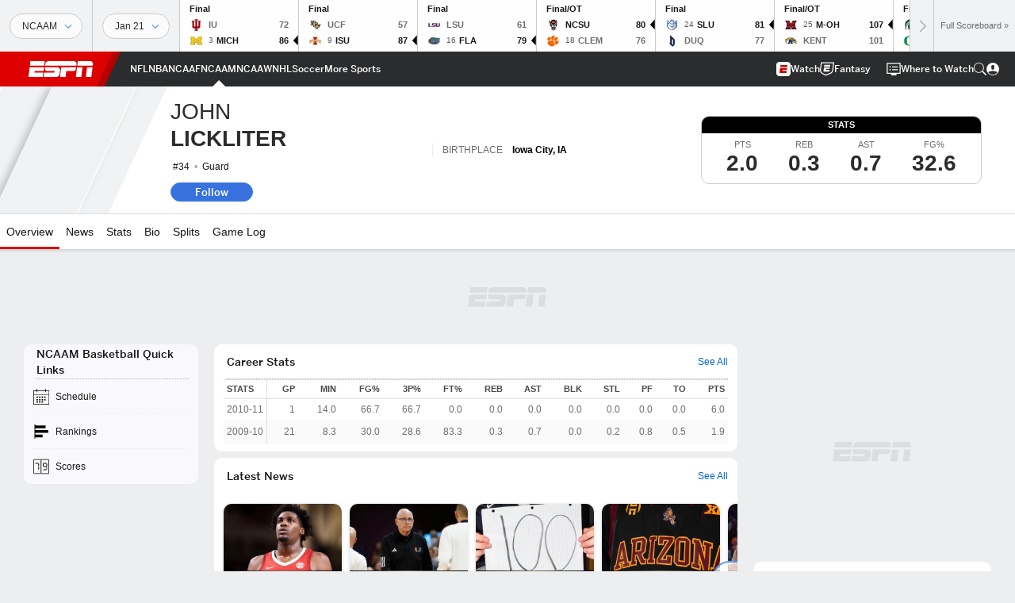

--- FILE ---
content_type: text/html; charset=utf-8
request_url: https://www.google.com/recaptcha/enterprise/anchor?ar=1&k=6LciB_gZAAAAAA_mwJ4G0XZ0BXWvLTt67V7YizXx&co=aHR0cHM6Ly9jZG4ucmVnaXN0ZXJkaXNuZXkuZ28uY29tOjQ0Mw..&hl=en&v=PoyoqOPhxBO7pBk68S4YbpHZ&size=invisible&anchor-ms=20000&execute-ms=30000&cb=ugeyvlp68nvg
body_size: 48936
content:
<!DOCTYPE HTML><html dir="ltr" lang="en"><head><meta http-equiv="Content-Type" content="text/html; charset=UTF-8">
<meta http-equiv="X-UA-Compatible" content="IE=edge">
<title>reCAPTCHA</title>
<style type="text/css">
/* cyrillic-ext */
@font-face {
  font-family: 'Roboto';
  font-style: normal;
  font-weight: 400;
  font-stretch: 100%;
  src: url(//fonts.gstatic.com/s/roboto/v48/KFO7CnqEu92Fr1ME7kSn66aGLdTylUAMa3GUBHMdazTgWw.woff2) format('woff2');
  unicode-range: U+0460-052F, U+1C80-1C8A, U+20B4, U+2DE0-2DFF, U+A640-A69F, U+FE2E-FE2F;
}
/* cyrillic */
@font-face {
  font-family: 'Roboto';
  font-style: normal;
  font-weight: 400;
  font-stretch: 100%;
  src: url(//fonts.gstatic.com/s/roboto/v48/KFO7CnqEu92Fr1ME7kSn66aGLdTylUAMa3iUBHMdazTgWw.woff2) format('woff2');
  unicode-range: U+0301, U+0400-045F, U+0490-0491, U+04B0-04B1, U+2116;
}
/* greek-ext */
@font-face {
  font-family: 'Roboto';
  font-style: normal;
  font-weight: 400;
  font-stretch: 100%;
  src: url(//fonts.gstatic.com/s/roboto/v48/KFO7CnqEu92Fr1ME7kSn66aGLdTylUAMa3CUBHMdazTgWw.woff2) format('woff2');
  unicode-range: U+1F00-1FFF;
}
/* greek */
@font-face {
  font-family: 'Roboto';
  font-style: normal;
  font-weight: 400;
  font-stretch: 100%;
  src: url(//fonts.gstatic.com/s/roboto/v48/KFO7CnqEu92Fr1ME7kSn66aGLdTylUAMa3-UBHMdazTgWw.woff2) format('woff2');
  unicode-range: U+0370-0377, U+037A-037F, U+0384-038A, U+038C, U+038E-03A1, U+03A3-03FF;
}
/* math */
@font-face {
  font-family: 'Roboto';
  font-style: normal;
  font-weight: 400;
  font-stretch: 100%;
  src: url(//fonts.gstatic.com/s/roboto/v48/KFO7CnqEu92Fr1ME7kSn66aGLdTylUAMawCUBHMdazTgWw.woff2) format('woff2');
  unicode-range: U+0302-0303, U+0305, U+0307-0308, U+0310, U+0312, U+0315, U+031A, U+0326-0327, U+032C, U+032F-0330, U+0332-0333, U+0338, U+033A, U+0346, U+034D, U+0391-03A1, U+03A3-03A9, U+03B1-03C9, U+03D1, U+03D5-03D6, U+03F0-03F1, U+03F4-03F5, U+2016-2017, U+2034-2038, U+203C, U+2040, U+2043, U+2047, U+2050, U+2057, U+205F, U+2070-2071, U+2074-208E, U+2090-209C, U+20D0-20DC, U+20E1, U+20E5-20EF, U+2100-2112, U+2114-2115, U+2117-2121, U+2123-214F, U+2190, U+2192, U+2194-21AE, U+21B0-21E5, U+21F1-21F2, U+21F4-2211, U+2213-2214, U+2216-22FF, U+2308-230B, U+2310, U+2319, U+231C-2321, U+2336-237A, U+237C, U+2395, U+239B-23B7, U+23D0, U+23DC-23E1, U+2474-2475, U+25AF, U+25B3, U+25B7, U+25BD, U+25C1, U+25CA, U+25CC, U+25FB, U+266D-266F, U+27C0-27FF, U+2900-2AFF, U+2B0E-2B11, U+2B30-2B4C, U+2BFE, U+3030, U+FF5B, U+FF5D, U+1D400-1D7FF, U+1EE00-1EEFF;
}
/* symbols */
@font-face {
  font-family: 'Roboto';
  font-style: normal;
  font-weight: 400;
  font-stretch: 100%;
  src: url(//fonts.gstatic.com/s/roboto/v48/KFO7CnqEu92Fr1ME7kSn66aGLdTylUAMaxKUBHMdazTgWw.woff2) format('woff2');
  unicode-range: U+0001-000C, U+000E-001F, U+007F-009F, U+20DD-20E0, U+20E2-20E4, U+2150-218F, U+2190, U+2192, U+2194-2199, U+21AF, U+21E6-21F0, U+21F3, U+2218-2219, U+2299, U+22C4-22C6, U+2300-243F, U+2440-244A, U+2460-24FF, U+25A0-27BF, U+2800-28FF, U+2921-2922, U+2981, U+29BF, U+29EB, U+2B00-2BFF, U+4DC0-4DFF, U+FFF9-FFFB, U+10140-1018E, U+10190-1019C, U+101A0, U+101D0-101FD, U+102E0-102FB, U+10E60-10E7E, U+1D2C0-1D2D3, U+1D2E0-1D37F, U+1F000-1F0FF, U+1F100-1F1AD, U+1F1E6-1F1FF, U+1F30D-1F30F, U+1F315, U+1F31C, U+1F31E, U+1F320-1F32C, U+1F336, U+1F378, U+1F37D, U+1F382, U+1F393-1F39F, U+1F3A7-1F3A8, U+1F3AC-1F3AF, U+1F3C2, U+1F3C4-1F3C6, U+1F3CA-1F3CE, U+1F3D4-1F3E0, U+1F3ED, U+1F3F1-1F3F3, U+1F3F5-1F3F7, U+1F408, U+1F415, U+1F41F, U+1F426, U+1F43F, U+1F441-1F442, U+1F444, U+1F446-1F449, U+1F44C-1F44E, U+1F453, U+1F46A, U+1F47D, U+1F4A3, U+1F4B0, U+1F4B3, U+1F4B9, U+1F4BB, U+1F4BF, U+1F4C8-1F4CB, U+1F4D6, U+1F4DA, U+1F4DF, U+1F4E3-1F4E6, U+1F4EA-1F4ED, U+1F4F7, U+1F4F9-1F4FB, U+1F4FD-1F4FE, U+1F503, U+1F507-1F50B, U+1F50D, U+1F512-1F513, U+1F53E-1F54A, U+1F54F-1F5FA, U+1F610, U+1F650-1F67F, U+1F687, U+1F68D, U+1F691, U+1F694, U+1F698, U+1F6AD, U+1F6B2, U+1F6B9-1F6BA, U+1F6BC, U+1F6C6-1F6CF, U+1F6D3-1F6D7, U+1F6E0-1F6EA, U+1F6F0-1F6F3, U+1F6F7-1F6FC, U+1F700-1F7FF, U+1F800-1F80B, U+1F810-1F847, U+1F850-1F859, U+1F860-1F887, U+1F890-1F8AD, U+1F8B0-1F8BB, U+1F8C0-1F8C1, U+1F900-1F90B, U+1F93B, U+1F946, U+1F984, U+1F996, U+1F9E9, U+1FA00-1FA6F, U+1FA70-1FA7C, U+1FA80-1FA89, U+1FA8F-1FAC6, U+1FACE-1FADC, U+1FADF-1FAE9, U+1FAF0-1FAF8, U+1FB00-1FBFF;
}
/* vietnamese */
@font-face {
  font-family: 'Roboto';
  font-style: normal;
  font-weight: 400;
  font-stretch: 100%;
  src: url(//fonts.gstatic.com/s/roboto/v48/KFO7CnqEu92Fr1ME7kSn66aGLdTylUAMa3OUBHMdazTgWw.woff2) format('woff2');
  unicode-range: U+0102-0103, U+0110-0111, U+0128-0129, U+0168-0169, U+01A0-01A1, U+01AF-01B0, U+0300-0301, U+0303-0304, U+0308-0309, U+0323, U+0329, U+1EA0-1EF9, U+20AB;
}
/* latin-ext */
@font-face {
  font-family: 'Roboto';
  font-style: normal;
  font-weight: 400;
  font-stretch: 100%;
  src: url(//fonts.gstatic.com/s/roboto/v48/KFO7CnqEu92Fr1ME7kSn66aGLdTylUAMa3KUBHMdazTgWw.woff2) format('woff2');
  unicode-range: U+0100-02BA, U+02BD-02C5, U+02C7-02CC, U+02CE-02D7, U+02DD-02FF, U+0304, U+0308, U+0329, U+1D00-1DBF, U+1E00-1E9F, U+1EF2-1EFF, U+2020, U+20A0-20AB, U+20AD-20C0, U+2113, U+2C60-2C7F, U+A720-A7FF;
}
/* latin */
@font-face {
  font-family: 'Roboto';
  font-style: normal;
  font-weight: 400;
  font-stretch: 100%;
  src: url(//fonts.gstatic.com/s/roboto/v48/KFO7CnqEu92Fr1ME7kSn66aGLdTylUAMa3yUBHMdazQ.woff2) format('woff2');
  unicode-range: U+0000-00FF, U+0131, U+0152-0153, U+02BB-02BC, U+02C6, U+02DA, U+02DC, U+0304, U+0308, U+0329, U+2000-206F, U+20AC, U+2122, U+2191, U+2193, U+2212, U+2215, U+FEFF, U+FFFD;
}
/* cyrillic-ext */
@font-face {
  font-family: 'Roboto';
  font-style: normal;
  font-weight: 500;
  font-stretch: 100%;
  src: url(//fonts.gstatic.com/s/roboto/v48/KFO7CnqEu92Fr1ME7kSn66aGLdTylUAMa3GUBHMdazTgWw.woff2) format('woff2');
  unicode-range: U+0460-052F, U+1C80-1C8A, U+20B4, U+2DE0-2DFF, U+A640-A69F, U+FE2E-FE2F;
}
/* cyrillic */
@font-face {
  font-family: 'Roboto';
  font-style: normal;
  font-weight: 500;
  font-stretch: 100%;
  src: url(//fonts.gstatic.com/s/roboto/v48/KFO7CnqEu92Fr1ME7kSn66aGLdTylUAMa3iUBHMdazTgWw.woff2) format('woff2');
  unicode-range: U+0301, U+0400-045F, U+0490-0491, U+04B0-04B1, U+2116;
}
/* greek-ext */
@font-face {
  font-family: 'Roboto';
  font-style: normal;
  font-weight: 500;
  font-stretch: 100%;
  src: url(//fonts.gstatic.com/s/roboto/v48/KFO7CnqEu92Fr1ME7kSn66aGLdTylUAMa3CUBHMdazTgWw.woff2) format('woff2');
  unicode-range: U+1F00-1FFF;
}
/* greek */
@font-face {
  font-family: 'Roboto';
  font-style: normal;
  font-weight: 500;
  font-stretch: 100%;
  src: url(//fonts.gstatic.com/s/roboto/v48/KFO7CnqEu92Fr1ME7kSn66aGLdTylUAMa3-UBHMdazTgWw.woff2) format('woff2');
  unicode-range: U+0370-0377, U+037A-037F, U+0384-038A, U+038C, U+038E-03A1, U+03A3-03FF;
}
/* math */
@font-face {
  font-family: 'Roboto';
  font-style: normal;
  font-weight: 500;
  font-stretch: 100%;
  src: url(//fonts.gstatic.com/s/roboto/v48/KFO7CnqEu92Fr1ME7kSn66aGLdTylUAMawCUBHMdazTgWw.woff2) format('woff2');
  unicode-range: U+0302-0303, U+0305, U+0307-0308, U+0310, U+0312, U+0315, U+031A, U+0326-0327, U+032C, U+032F-0330, U+0332-0333, U+0338, U+033A, U+0346, U+034D, U+0391-03A1, U+03A3-03A9, U+03B1-03C9, U+03D1, U+03D5-03D6, U+03F0-03F1, U+03F4-03F5, U+2016-2017, U+2034-2038, U+203C, U+2040, U+2043, U+2047, U+2050, U+2057, U+205F, U+2070-2071, U+2074-208E, U+2090-209C, U+20D0-20DC, U+20E1, U+20E5-20EF, U+2100-2112, U+2114-2115, U+2117-2121, U+2123-214F, U+2190, U+2192, U+2194-21AE, U+21B0-21E5, U+21F1-21F2, U+21F4-2211, U+2213-2214, U+2216-22FF, U+2308-230B, U+2310, U+2319, U+231C-2321, U+2336-237A, U+237C, U+2395, U+239B-23B7, U+23D0, U+23DC-23E1, U+2474-2475, U+25AF, U+25B3, U+25B7, U+25BD, U+25C1, U+25CA, U+25CC, U+25FB, U+266D-266F, U+27C0-27FF, U+2900-2AFF, U+2B0E-2B11, U+2B30-2B4C, U+2BFE, U+3030, U+FF5B, U+FF5D, U+1D400-1D7FF, U+1EE00-1EEFF;
}
/* symbols */
@font-face {
  font-family: 'Roboto';
  font-style: normal;
  font-weight: 500;
  font-stretch: 100%;
  src: url(//fonts.gstatic.com/s/roboto/v48/KFO7CnqEu92Fr1ME7kSn66aGLdTylUAMaxKUBHMdazTgWw.woff2) format('woff2');
  unicode-range: U+0001-000C, U+000E-001F, U+007F-009F, U+20DD-20E0, U+20E2-20E4, U+2150-218F, U+2190, U+2192, U+2194-2199, U+21AF, U+21E6-21F0, U+21F3, U+2218-2219, U+2299, U+22C4-22C6, U+2300-243F, U+2440-244A, U+2460-24FF, U+25A0-27BF, U+2800-28FF, U+2921-2922, U+2981, U+29BF, U+29EB, U+2B00-2BFF, U+4DC0-4DFF, U+FFF9-FFFB, U+10140-1018E, U+10190-1019C, U+101A0, U+101D0-101FD, U+102E0-102FB, U+10E60-10E7E, U+1D2C0-1D2D3, U+1D2E0-1D37F, U+1F000-1F0FF, U+1F100-1F1AD, U+1F1E6-1F1FF, U+1F30D-1F30F, U+1F315, U+1F31C, U+1F31E, U+1F320-1F32C, U+1F336, U+1F378, U+1F37D, U+1F382, U+1F393-1F39F, U+1F3A7-1F3A8, U+1F3AC-1F3AF, U+1F3C2, U+1F3C4-1F3C6, U+1F3CA-1F3CE, U+1F3D4-1F3E0, U+1F3ED, U+1F3F1-1F3F3, U+1F3F5-1F3F7, U+1F408, U+1F415, U+1F41F, U+1F426, U+1F43F, U+1F441-1F442, U+1F444, U+1F446-1F449, U+1F44C-1F44E, U+1F453, U+1F46A, U+1F47D, U+1F4A3, U+1F4B0, U+1F4B3, U+1F4B9, U+1F4BB, U+1F4BF, U+1F4C8-1F4CB, U+1F4D6, U+1F4DA, U+1F4DF, U+1F4E3-1F4E6, U+1F4EA-1F4ED, U+1F4F7, U+1F4F9-1F4FB, U+1F4FD-1F4FE, U+1F503, U+1F507-1F50B, U+1F50D, U+1F512-1F513, U+1F53E-1F54A, U+1F54F-1F5FA, U+1F610, U+1F650-1F67F, U+1F687, U+1F68D, U+1F691, U+1F694, U+1F698, U+1F6AD, U+1F6B2, U+1F6B9-1F6BA, U+1F6BC, U+1F6C6-1F6CF, U+1F6D3-1F6D7, U+1F6E0-1F6EA, U+1F6F0-1F6F3, U+1F6F7-1F6FC, U+1F700-1F7FF, U+1F800-1F80B, U+1F810-1F847, U+1F850-1F859, U+1F860-1F887, U+1F890-1F8AD, U+1F8B0-1F8BB, U+1F8C0-1F8C1, U+1F900-1F90B, U+1F93B, U+1F946, U+1F984, U+1F996, U+1F9E9, U+1FA00-1FA6F, U+1FA70-1FA7C, U+1FA80-1FA89, U+1FA8F-1FAC6, U+1FACE-1FADC, U+1FADF-1FAE9, U+1FAF0-1FAF8, U+1FB00-1FBFF;
}
/* vietnamese */
@font-face {
  font-family: 'Roboto';
  font-style: normal;
  font-weight: 500;
  font-stretch: 100%;
  src: url(//fonts.gstatic.com/s/roboto/v48/KFO7CnqEu92Fr1ME7kSn66aGLdTylUAMa3OUBHMdazTgWw.woff2) format('woff2');
  unicode-range: U+0102-0103, U+0110-0111, U+0128-0129, U+0168-0169, U+01A0-01A1, U+01AF-01B0, U+0300-0301, U+0303-0304, U+0308-0309, U+0323, U+0329, U+1EA0-1EF9, U+20AB;
}
/* latin-ext */
@font-face {
  font-family: 'Roboto';
  font-style: normal;
  font-weight: 500;
  font-stretch: 100%;
  src: url(//fonts.gstatic.com/s/roboto/v48/KFO7CnqEu92Fr1ME7kSn66aGLdTylUAMa3KUBHMdazTgWw.woff2) format('woff2');
  unicode-range: U+0100-02BA, U+02BD-02C5, U+02C7-02CC, U+02CE-02D7, U+02DD-02FF, U+0304, U+0308, U+0329, U+1D00-1DBF, U+1E00-1E9F, U+1EF2-1EFF, U+2020, U+20A0-20AB, U+20AD-20C0, U+2113, U+2C60-2C7F, U+A720-A7FF;
}
/* latin */
@font-face {
  font-family: 'Roboto';
  font-style: normal;
  font-weight: 500;
  font-stretch: 100%;
  src: url(//fonts.gstatic.com/s/roboto/v48/KFO7CnqEu92Fr1ME7kSn66aGLdTylUAMa3yUBHMdazQ.woff2) format('woff2');
  unicode-range: U+0000-00FF, U+0131, U+0152-0153, U+02BB-02BC, U+02C6, U+02DA, U+02DC, U+0304, U+0308, U+0329, U+2000-206F, U+20AC, U+2122, U+2191, U+2193, U+2212, U+2215, U+FEFF, U+FFFD;
}
/* cyrillic-ext */
@font-face {
  font-family: 'Roboto';
  font-style: normal;
  font-weight: 900;
  font-stretch: 100%;
  src: url(//fonts.gstatic.com/s/roboto/v48/KFO7CnqEu92Fr1ME7kSn66aGLdTylUAMa3GUBHMdazTgWw.woff2) format('woff2');
  unicode-range: U+0460-052F, U+1C80-1C8A, U+20B4, U+2DE0-2DFF, U+A640-A69F, U+FE2E-FE2F;
}
/* cyrillic */
@font-face {
  font-family: 'Roboto';
  font-style: normal;
  font-weight: 900;
  font-stretch: 100%;
  src: url(//fonts.gstatic.com/s/roboto/v48/KFO7CnqEu92Fr1ME7kSn66aGLdTylUAMa3iUBHMdazTgWw.woff2) format('woff2');
  unicode-range: U+0301, U+0400-045F, U+0490-0491, U+04B0-04B1, U+2116;
}
/* greek-ext */
@font-face {
  font-family: 'Roboto';
  font-style: normal;
  font-weight: 900;
  font-stretch: 100%;
  src: url(//fonts.gstatic.com/s/roboto/v48/KFO7CnqEu92Fr1ME7kSn66aGLdTylUAMa3CUBHMdazTgWw.woff2) format('woff2');
  unicode-range: U+1F00-1FFF;
}
/* greek */
@font-face {
  font-family: 'Roboto';
  font-style: normal;
  font-weight: 900;
  font-stretch: 100%;
  src: url(//fonts.gstatic.com/s/roboto/v48/KFO7CnqEu92Fr1ME7kSn66aGLdTylUAMa3-UBHMdazTgWw.woff2) format('woff2');
  unicode-range: U+0370-0377, U+037A-037F, U+0384-038A, U+038C, U+038E-03A1, U+03A3-03FF;
}
/* math */
@font-face {
  font-family: 'Roboto';
  font-style: normal;
  font-weight: 900;
  font-stretch: 100%;
  src: url(//fonts.gstatic.com/s/roboto/v48/KFO7CnqEu92Fr1ME7kSn66aGLdTylUAMawCUBHMdazTgWw.woff2) format('woff2');
  unicode-range: U+0302-0303, U+0305, U+0307-0308, U+0310, U+0312, U+0315, U+031A, U+0326-0327, U+032C, U+032F-0330, U+0332-0333, U+0338, U+033A, U+0346, U+034D, U+0391-03A1, U+03A3-03A9, U+03B1-03C9, U+03D1, U+03D5-03D6, U+03F0-03F1, U+03F4-03F5, U+2016-2017, U+2034-2038, U+203C, U+2040, U+2043, U+2047, U+2050, U+2057, U+205F, U+2070-2071, U+2074-208E, U+2090-209C, U+20D0-20DC, U+20E1, U+20E5-20EF, U+2100-2112, U+2114-2115, U+2117-2121, U+2123-214F, U+2190, U+2192, U+2194-21AE, U+21B0-21E5, U+21F1-21F2, U+21F4-2211, U+2213-2214, U+2216-22FF, U+2308-230B, U+2310, U+2319, U+231C-2321, U+2336-237A, U+237C, U+2395, U+239B-23B7, U+23D0, U+23DC-23E1, U+2474-2475, U+25AF, U+25B3, U+25B7, U+25BD, U+25C1, U+25CA, U+25CC, U+25FB, U+266D-266F, U+27C0-27FF, U+2900-2AFF, U+2B0E-2B11, U+2B30-2B4C, U+2BFE, U+3030, U+FF5B, U+FF5D, U+1D400-1D7FF, U+1EE00-1EEFF;
}
/* symbols */
@font-face {
  font-family: 'Roboto';
  font-style: normal;
  font-weight: 900;
  font-stretch: 100%;
  src: url(//fonts.gstatic.com/s/roboto/v48/KFO7CnqEu92Fr1ME7kSn66aGLdTylUAMaxKUBHMdazTgWw.woff2) format('woff2');
  unicode-range: U+0001-000C, U+000E-001F, U+007F-009F, U+20DD-20E0, U+20E2-20E4, U+2150-218F, U+2190, U+2192, U+2194-2199, U+21AF, U+21E6-21F0, U+21F3, U+2218-2219, U+2299, U+22C4-22C6, U+2300-243F, U+2440-244A, U+2460-24FF, U+25A0-27BF, U+2800-28FF, U+2921-2922, U+2981, U+29BF, U+29EB, U+2B00-2BFF, U+4DC0-4DFF, U+FFF9-FFFB, U+10140-1018E, U+10190-1019C, U+101A0, U+101D0-101FD, U+102E0-102FB, U+10E60-10E7E, U+1D2C0-1D2D3, U+1D2E0-1D37F, U+1F000-1F0FF, U+1F100-1F1AD, U+1F1E6-1F1FF, U+1F30D-1F30F, U+1F315, U+1F31C, U+1F31E, U+1F320-1F32C, U+1F336, U+1F378, U+1F37D, U+1F382, U+1F393-1F39F, U+1F3A7-1F3A8, U+1F3AC-1F3AF, U+1F3C2, U+1F3C4-1F3C6, U+1F3CA-1F3CE, U+1F3D4-1F3E0, U+1F3ED, U+1F3F1-1F3F3, U+1F3F5-1F3F7, U+1F408, U+1F415, U+1F41F, U+1F426, U+1F43F, U+1F441-1F442, U+1F444, U+1F446-1F449, U+1F44C-1F44E, U+1F453, U+1F46A, U+1F47D, U+1F4A3, U+1F4B0, U+1F4B3, U+1F4B9, U+1F4BB, U+1F4BF, U+1F4C8-1F4CB, U+1F4D6, U+1F4DA, U+1F4DF, U+1F4E3-1F4E6, U+1F4EA-1F4ED, U+1F4F7, U+1F4F9-1F4FB, U+1F4FD-1F4FE, U+1F503, U+1F507-1F50B, U+1F50D, U+1F512-1F513, U+1F53E-1F54A, U+1F54F-1F5FA, U+1F610, U+1F650-1F67F, U+1F687, U+1F68D, U+1F691, U+1F694, U+1F698, U+1F6AD, U+1F6B2, U+1F6B9-1F6BA, U+1F6BC, U+1F6C6-1F6CF, U+1F6D3-1F6D7, U+1F6E0-1F6EA, U+1F6F0-1F6F3, U+1F6F7-1F6FC, U+1F700-1F7FF, U+1F800-1F80B, U+1F810-1F847, U+1F850-1F859, U+1F860-1F887, U+1F890-1F8AD, U+1F8B0-1F8BB, U+1F8C0-1F8C1, U+1F900-1F90B, U+1F93B, U+1F946, U+1F984, U+1F996, U+1F9E9, U+1FA00-1FA6F, U+1FA70-1FA7C, U+1FA80-1FA89, U+1FA8F-1FAC6, U+1FACE-1FADC, U+1FADF-1FAE9, U+1FAF0-1FAF8, U+1FB00-1FBFF;
}
/* vietnamese */
@font-face {
  font-family: 'Roboto';
  font-style: normal;
  font-weight: 900;
  font-stretch: 100%;
  src: url(//fonts.gstatic.com/s/roboto/v48/KFO7CnqEu92Fr1ME7kSn66aGLdTylUAMa3OUBHMdazTgWw.woff2) format('woff2');
  unicode-range: U+0102-0103, U+0110-0111, U+0128-0129, U+0168-0169, U+01A0-01A1, U+01AF-01B0, U+0300-0301, U+0303-0304, U+0308-0309, U+0323, U+0329, U+1EA0-1EF9, U+20AB;
}
/* latin-ext */
@font-face {
  font-family: 'Roboto';
  font-style: normal;
  font-weight: 900;
  font-stretch: 100%;
  src: url(//fonts.gstatic.com/s/roboto/v48/KFO7CnqEu92Fr1ME7kSn66aGLdTylUAMa3KUBHMdazTgWw.woff2) format('woff2');
  unicode-range: U+0100-02BA, U+02BD-02C5, U+02C7-02CC, U+02CE-02D7, U+02DD-02FF, U+0304, U+0308, U+0329, U+1D00-1DBF, U+1E00-1E9F, U+1EF2-1EFF, U+2020, U+20A0-20AB, U+20AD-20C0, U+2113, U+2C60-2C7F, U+A720-A7FF;
}
/* latin */
@font-face {
  font-family: 'Roboto';
  font-style: normal;
  font-weight: 900;
  font-stretch: 100%;
  src: url(//fonts.gstatic.com/s/roboto/v48/KFO7CnqEu92Fr1ME7kSn66aGLdTylUAMa3yUBHMdazQ.woff2) format('woff2');
  unicode-range: U+0000-00FF, U+0131, U+0152-0153, U+02BB-02BC, U+02C6, U+02DA, U+02DC, U+0304, U+0308, U+0329, U+2000-206F, U+20AC, U+2122, U+2191, U+2193, U+2212, U+2215, U+FEFF, U+FFFD;
}

</style>
<link rel="stylesheet" type="text/css" href="https://www.gstatic.com/recaptcha/releases/PoyoqOPhxBO7pBk68S4YbpHZ/styles__ltr.css">
<script nonce="fm-sWEE6pM2d0RcH52M7sQ" type="text/javascript">window['__recaptcha_api'] = 'https://www.google.com/recaptcha/enterprise/';</script>
<script type="text/javascript" src="https://www.gstatic.com/recaptcha/releases/PoyoqOPhxBO7pBk68S4YbpHZ/recaptcha__en.js" nonce="fm-sWEE6pM2d0RcH52M7sQ">
      
    </script></head>
<body><div id="rc-anchor-alert" class="rc-anchor-alert"></div>
<input type="hidden" id="recaptcha-token" value="[base64]">
<script type="text/javascript" nonce="fm-sWEE6pM2d0RcH52M7sQ">
      recaptcha.anchor.Main.init("[\x22ainput\x22,[\x22bgdata\x22,\x22\x22,\[base64]/[base64]/[base64]/ZyhXLGgpOnEoW04sMjEsbF0sVywwKSxoKSxmYWxzZSxmYWxzZSl9Y2F0Y2goayl7RygzNTgsVyk/[base64]/[base64]/[base64]/[base64]/[base64]/[base64]/[base64]/bmV3IEJbT10oRFswXSk6dz09Mj9uZXcgQltPXShEWzBdLERbMV0pOnc9PTM/bmV3IEJbT10oRFswXSxEWzFdLERbMl0pOnc9PTQ/[base64]/[base64]/[base64]/[base64]/[base64]\\u003d\x22,\[base64]\\u003d\x22,\x22K8ONZiwwWwXDk8KWwpPCgn/CrsOtw4ZRK8KqPMKswrUHw63DisKPfMKXw6spw7cGw5hjWGTDrh9Uwo4Aw5wLwq/DusOqL8O8wpHDqyQ9w6AbeMOiTHPCiw1Gw4AjOEtiw7/[base64]/CpMOEbybDlQjCl1syZMOKw4vCi8KjBgRqwpQRwr/CpQsVYU7Clj0Fwo9bwol5eGwvKcO+wo7Cp8KJwpNDw4DDtcKCFzPCocOtwp5GwoTCn1zCl8OfFhfCncKvw7Npw4ICwprClcKgwp8Vw47CsF3DqMOKwrNxOBfCjsKFb1TDqEA/ZlPCqMO6D8KGWsOtw7FBGsKWw6B2W2dDDzLCoSU4ABhRw71CXHcRTDQLAHo1w6gyw68BwrIgwqrCsAkIw5Ytw6BJX8OBw78tEsKXCsOow455w4hRe1p1wpxwAMKyw756w7XDvk9+w61bVsKocj19woDCvsO6Q8OFwqwAPhoLM8KtLV/[base64]/w7s8w4TDksKNw4PDucOyw4Inw5cPMcO7wpEWw7hvPcOkwrfCvmfCmcOmw4fDtsOPKMKxbMOfwppHPsOHUMOZT3XCvsKsw7XDrDvCsMKOwoMtwoXCvcKbwrjCsWp6wp7Dg8OZFMOoRsOvKcOlJ8Ogw6FYwrPCmsOMw43CicOew5HDvMOBd8Kpw7YJw4h+PcKDw7Uhwr/[base64]/Cl3QBwoHCpsKbwonChAPDkcO7w6PDpMOjwqJAwrFiKMKPwp3DlsKlM8OZHMOqwrvCjcOAJF3CgDLDqEnCgsOLw7lzC25eD8OSwqIrIMKsw6rCgcOtSgnDlsOqe8OOwqLCnMK2ZMKcHB45d3PCocO4R8KIS2d7w7/Crx0XBsOlGDNAwr7DhsOREi/CssKFw7ZAAcK/R8OFwqoQw5VPbcO+w7crKF9ISjteRXPCqMKeKsKsP2HDhMKufcKjGFcNwrDCjcO2YsKFWSPDu8Onw65iMcKFw5NVw7sJbRdWM8OFIGbCoxrCpcOUWcKuHh/[base64]/[base64]/CjEDCvMK7w68+HjjDgwfCqBDCg8KnHsObw4t3wqk8dMKlXlctw41gWHJEwo3Cr8OeP8KgISDDj2nCocOlwr7CswNkwqHDn1/DnXovIyTDh00iVCTDmsODJ8Ogw64xw7Icw7ksTT1zH0PCt8K8w5XCmHNbw5fCjDHDtQbDl8Kaw7UueFd/VsK5w5XDv8KkZsOSw7xlwp8rw6BwMsKgwpFhw7EnwqlsLMOwORRcZcKow6kVwq3DgcONwpAWw6TDskrDshbCssOlEl9KJcOfQ8KfEGhPw5hZwoN1w5AZwo0CwovCnRHDrMOjA8KBw5Ztw6vCssKfYsKnw5jDvjZKVj7DjxnCkMK5KMKKKcO0Extrw6Ezw7jDjUACwo/DoklPU8OdT3nCr8KqB8OrYGZoEsOIwp06wqckw6HDsRnDnCQiw5xqemDCu8K/[base64]/[base64]/DkcKEw5MTw4/[base64]/[base64]/c8O9woDClGrClzDDqmzCjhHClS1YN8K1L11JOQgQwq1DYcOUw4wkSsO8dhskcl3DgR3CksKNLwnCqRkcM8KFGm7Dq8KfLGnDpcOcVcOqAj0Kw6bDi8OXfQfCmsO3K33DkEkZwr1UwoJLwpIdwpwLwrIlQ1DDsGzDgMOrOj8wEEbCtMK6wpUFLlHCncOZcR/CmW/[base64]/PcKDNG7Cqi8jwo7CjsOzwpwYw6d3ZcOvw757w4hgwr1AQcKXw5vCusK9GsOZFWLDmWlCwp3CuDLDl8Kxw4IRJsKhw67DgQ83L2zDoTxgIk/DgkBGw5nCjsO5w61DVg04K8OowqLDgcOuQMKyw6hUwoI0T8OOwqQVZMKwDAgRLWxjwq/Cr8OKwojCsMOsGSQDwpE9TsKvZwbCoU7Cv8OPwrIoAC8ywrd+wqkrG8O9bsOow7oFJS9lW2jCgcKLG8KTY8O3B8Knw5gmwq5Ww5vChMK6wqswCzbDjsKiw6sLeU/DqsOBw67CpMKrw6x6w6ZgWVjCuTrCqjjCq8Okw5DCglAId8KmwpTDpnljcBbCkTsIwrxnDcKmAl5XcUDDpG9lw6NMwpPDtCbDllkuwqgEIDjCiHzDk8O3wqxkeEzClsKdwrbDuMOcw509HcOSYT/DjMOuQ11Cw7klDgJWXsKdPMKkRU/DrBgBQ1XCjHtnw6V2GTzDnsOuK8O/[base64]/wpIcFsOkw5nDsmfDq1jCghwsVsO5d8K+QMOnO30mLyoTwo0yw4zCtxQxRsO6wonDgsKWwrwrUsOwF8KIw5MTw5YML8KJwr7DiD7Dpz3Cm8OdQA7Ds8K5HcKzworCijUCXVnDrCzCssOhw6RQFcKEO8KUwqFPw4MIY2XCqcO/[base64]/Dn1vDq8OBT8K3KhHDucKLeWXCqsKTw6wEwpDClcOJw4YEMxjCs8OWSiMcwoTCkjRuw6/[base64]/CpMOUwpx5eUYOIDgHWl8tX8OUwoPCrVfDn08EwoE4w47Dv8K+wqMAw5/Cj8KcbBErw4VLRcKNUC7DmsOaBsK5SRtWwrLDtQ7DrMKsb2AoA8OuwoLDlj0owrDDusO1w4tHw7jDpVx/FMKAT8OHGnTDmcKtXFJ6wq4eWMOdGkvCqlVtw6Akw64nwqdgaDrCjB3Ci2rDiyTDnWrDn8OvICZwVTA8wqXCr1A6w7jCvcO4w70SwpvCvsOie18Yw61gwqBsfsKBeXXCikHCqcKCZEtEAEzDk8OncSzCtigSw6clw7g5PRIZEk/[base64]/CkAzDh8K1wpfDmsKUfsKfSA/DpSbCgXnDrcK4wofCi8OVw5lSwq8Sw73CqBLCusODw7XCg0jCv8O/I1Abw4QMw5hDCsKHw6c7IcKPw5DDjnfDoUPDkW0/[base64]/Dh3VtEcK1w5ZhCBbCmMKrw6LCgVvDlQTDpcKow5RUGzNLw5EUw4/DqcK5wpN5wqnDiSwVw5bCncO2AnFvw5dLw58Aw6YGwowhbsONw6h9fURpG1TCm1MHA3cdwpXCkG9EDVzDo0fDvcKpKMOmQXHCgWJZDMKFwovDsxkew73CtT/CkMOhDsK2HF9+QMKuw6lIw48DQcKrAcOkPnLCrsKaSWkiw4TCmXlxLcOYw6/[base64]/cR/CrWwfw4vDt8Kawr/ChMKwVMKHKcKrw6USwp84VkLCsRQtbUw5woDDmSE9w77DhsOsw6EwRgNcwpHCtcOifXDCgcK8McK5NXvDv2kQeDfDg8OvWEp/Z8OuE2zDsMKLJcKMZlLDqWgUw7XDhMOmH8O9wq3DigjCl8K5QkzDimtxw7pywqsZwoFWX8OnKXoTcBYRwoUCBRLDm8KBT8OGwpnDn8K1wpV4IS7Ds2TDi0ZQUCDDgcOhHsKkwogYcMK4bsK+HsKrw4AufXdIVCPCo8OCw4UowrzCgcKJwrQuwrdfw5tLBMKSw5I/RsKlw7g6BHbDgzJmFR3DrnXCjR4iw5fCmzLDuMKWw4jCsgQMUcKMeGgbXsO1VcOowqPCnMOfw6oMw4HCssONeBXDmVFnwqLDlHxXdcKkw4xYwoLDqhHCi1wGQiU+wqXDnMO6w541wrIow4/Cn8K9Fg7CtcOhwos4wpcMK8O5bhDCmMO5wr7DrsO3worDvkogw5DDrjo8wrYwXjzDuMKyCTJgBSYWIMKbF8O4MjdmZsKPwqLCpWtzwrQuL2/DlUx+w7nCsF7DtcKZKBRVw6vCnj14w6LCoiNjQnrDoDrCjAHCusO7wo3DicOZX0bDlR3DpMOtBhNjw5bCgTVywr8nYMKUG8OCfRRWwq9AesKbKkw7wpg8wo/DrcKOA8KiV1bCoizCtXzDtHbDscO6w67CpcO1wox5P8O3BDRRREARWCnCnljDgwHCmEHDmVxUBMKkMMKXwqTCjx3DhSHDucKBTkPDk8K7fcKYwo/Cn8KvCcOsD8Kgwp4oBXlww5LDsl7CnsKDw5LCqT/[base64]/[base64]/DgxtoBWF5QQvDjMKJbcKyT8KQw73DlcOAwo5OdcOEZMKZw4/Dp8OAwoDChwdJP8KGDwsxFsKKw582TcKmUMKOw7/CssOkSDkrKWjDrsOPIcKYEXk0VXjDg8OBMXhLGEcRwo9Ow7YdQcOywqlAwqHDjXliLkzCm8K8w4UNwpAoBFAxw6HDrMKjFsKechnCjsOYw4rCpcKmw73CgsKUwoPCogbDscKpwp4/woTCrMK7TVDCjiBPUsKfwpPDucOrw4Baw5tkXsOkw7wLGsOlGMOBwp7DpRYqwq3DncO0eMKywqlIP3I6wpVVw7fCgcOpwofCuw3CqMOYdwbDjsOCwo7Dskg/[base64]/[base64]/[base64]/N1DDiMOFw7XCqGtCJsKyXC/Dl8Kka8O4VsKRwog1wrF+wqnCkcKUwpjCr8KvwocuwrrClcOowpnDhULDlntEKQpNbzR2w6x4dsO9wq1awojDjHYlUmrCkXIpw74/wr14w6nDlxDCtmxcw4rCnXggwq7DoD3DqUdswoV6w5glw4ASVnLClsKNVMOQwoTCu8OnwqxIw69iSAtGcS1yfHPCjQA6WcOlwqvCjkl/MzzDmhQ4bsOyw6TCm8KDS8OKw7Nyw5MiwoDCkS1jw493eRJmc31XNMOXL8OcwqhlwrjDhsKzwrpzVMK9w6RvIcOtwp4NCSUIwrZGwqLCkMO3DMORwoPDhsO6w6XDi8O+eUMKNiHCiRllPMOJw4DDgzbDiT3CiBTCr8OlwoArOxDDhXLDq8O0W8O/[base64]/CqHcXH8Opw7vCrsOTRsKOUFTDmmEvw6UGwqTCqcKyQ0NFw4/ChMKBYmrDvcOYwrXCnXbDpMOWwpc2EMOPw4NEfDvDssKhwprDkRrCmi/DlsKWD3rCmsOYa3nDvsKOw4w7wp/ChhZYwqHCvHvDvizDqcOLw73DjlwDw6TDp8OAwrLDn3bCpMKgw4zDhcKTWcK2PBEzJcOZAmZAM0APw654w57DnAfCmzjDtsOZFRnCoxLDjcO3EMKIw4/CvsOVw6VRw4zDonbDt3pudzosw7PDoUPDucOZw6nDrcKtTMOhwqQyBA0RwpMWAhhpHmgKOsOeG07DsMK5UlMywrQTw4XCnsONUsK7XyvChy1swrcFLiHDr1g1YMO4wpHDlWfCqFFYcMOVclV6woHCljoZw541VMKQwp/CgMOvLMOew7HCmU7Dk1hDw4FJw4jDi8OTwpFDHcKkw7jDqsKQwogcJsKvEMObKF/[base64]/CmcO8B8KNDTtCTcKuTzrCn8KPIn0mw7AWwqE0Z8OOWMK5ahRVw4o6w4nCu8KlTHfDt8KKwrzDmFEnOsOJek0aE8OLUBTCicOlXsKua8KrIwvCn3fCi8KYZg0mbyRfwpQQVjFBw4rCli7CuR/Di1TChQVVScOZI1R4w5pUwqzCvsKowpfDvcOsFBpqwq3DphJSwowTHSsFZjDDlkPCjGLDrMKJwrYow7TChMKAw4ZiQA5/d8OOw4nCvhDDq17CgcOSFsKswq/CsSfCnsKRJsOUw4QQE0EGYcOnwrZiNzHCqsOHIsK8wp/DtS5sdBjCggE0wpodw7rDjBjCpzdEwpfDkcKUwpUpw6vCoTU7OMO+LR84wpp3GcK7fznClsK+YxPDiHg+wox/[base64]/w5nCv8Kmw4bDmV7CrnPCuCxaEMOIZMKvCAPDrcOAw4xrw4AhWjHCiRHCvcKswq/DsMKHwqjDh8K8wrHCgXLDlT0fLQjCsDBiw6zDicO3UmAxCi5Mw4TCssO3w7gzR8OvHcOrDUIswo7DrcKMwrDCkcKnSQ/ChcKowp5Qw7rCqQE7A8KFw4NRBwbDgMOzGcOnGnnCoH8bbGVVfcO+XcOYwqo4FcO4wq/CszZyw4jCjMOTw5HDnMKgwoPDqMK7RsKGAsOhwqJ+AsKYw6djQMOlw5vCj8O3aMOpwrVDOsK4wplywpzCgMKlI8OzK2DDnzgrZ8K8w4UiwqFtw4Fpw79QwpbCtyFBfsKLJ8ODw4MxwojDtsOPNsKqNhPDscONwo/CkMKpwqJhGsKZw63CviEYMMOewoAYCzdoW8O5w4xUMxZAwq8KwqQ1wo3DjsKhw6RDw49Hwo3CgjhuDcKjw53CssOWw6/DnSHDgsKcbEB6w7s/J8Obw4pJLH3CqWHCgw4dwpfDtwbDvXLCg8OdSsOswp0CwrfCt0zDo1PCusKceTfDosOTAMOFw6fCmS5eKlrDvcO1Y1XDvn05w4DCpMKGDWLDgcOnw5gQwrQfBMKQAsKSVH3CrknCjB0rw5VNY3XCpMKmw5/ChcOlw5/ChcOfw7Eswq9lw53CgMKewrfCusOcwpIDw6DCnRfCoWhfw5vDrsKnwq3DocOWwqfDusKODGHCvMOoekEmFMKvM8KAKBLDtMKHw4caw6HCoMOJwp/DjE1sUcKrM8KwwrDCsMO4MErCpTt4w4fDgcKQwpLCm8KCwqUrw7kGwprDgMKRw7PClMKJWcKObj7CjMK7S8KWD0PDs8K7TUXDkMOBGlnDhcKYPcOWesOhw49Zw7wJw6BOwo3DjmrCkcKPCcOvwq/DvgnCnwxhBlbClX0bKlbDvADDjRXDth/[base64]/[base64]/CvUzCmcKHe2DDpMO7wrxCNwDCu8KvL8O0GsKAw5jCoMK8eCjCoVfDpsK8w5c6wo96w5R6XEolORF5wprCizvCrgVqbm5Ow5IIfA4jQMOVOXsKw6MpExA/wqsqK8KQccKKTmXDhmfCicKCw4bDtF3DoMOpYCQWPT7CtMK+w7DDosO5esOjJsOMw4LCgmnDncOHLWXCp8K8AcOdwrjDvsOwRyTCtHPDoF/DhMKYRcKwSsOfW8OgwpkSSMK0w77CncKsQhPCnnMRwrXClQw5wq5Qw7vDm8Kyw5QdIcKxwpfDtGbDkFrCh8KEDmIgf8Ozw6DCqMKrTGUUw4fClcK0w4Y6PcKkwrTDjk55w5rDoSUMwoHDiRgwwpN9PcK0w68sw4dMC8OEeX/CtHV6d8KBwrTClMONw7jCj8OGw5VjaGrChMKMwrHCjSsXfMOyw609VcOhw54WVcO/wpjDsjJOw7tZwpTCqyl8W8OrwpnCsMKlF8OGw4HCicOgXMKpwqPDnTEOQWtTDRvCucObwrRuGMO4UjhEw5/CrDjDk1TCpAIhVsOEw7InccOvwpRow6XCtcOAEWfCvMK7IjnDpTPClcOsVMOzwojClQcMwrLCmsKuw4/DusKbw6LCtEMARsO2KnYow6nCjMK4w7vDq8O2wo/Cq8KSwod8w6x+Z8KKw7vCihsDdXIGw6tjasK6wp/[base64]/A8KMw7LDgcKrwqM5N8K6XsOEw6bChcKoIxbDhMO5wppowrFGwoXDqcOyUE/CisO7McOdw6TCocK5wociwr06NAvDn8KVek/[base64]/ScKKw7p+cAbCjUrDgD92Mg45Vw/DlcO2woXCv27CuzwtcQohwqMnS14YwoXCpsKlwpZrw7dnw7bDvMKqwoknw61YwoLDnRHDsBDCp8Kcwo/[base64]/w64hC8OMwqbCg8KibsKiQwPDu8Ktw7PCpD7DtjHCncK4wr/CnsOIRMKewrHCgsOVblnCvWTDswHCl8O2wqdmwqfDlzYMw6JWwqhwHsKAw5bCiDDDvMKHG8KoN3h6CcKMPSHDgsORDxVXL8ObCMKew4pawrPCsQxEPsOVwrE6TSnDt8KSw6vDmsKlwph5w6/CmkRsS8Krwo40fCXDssKHQMKQwp7DrcOSZsOvTcKGwrNud2xowqfCsx1VQsOnwrjDrX0aR8OtwrpWwpYRXB8RwqpQERkXwr9Fw505XDJbwpLDhMOQw48OwqpFIRzCvMO/MhbDl8KJdcKAw4PDoAZSRsKewoMcwqQQw5s3wogvFxLDiAjDqcOuFMOfwp0DcMO0wq/CksOowrcNwrkAYD8JwpLDuMOeWyVLY1DCgcK9wrlmw6gySCYfw6LCjcKBwoHDnRLDgcOvw48lMsKaZFZ8aQ1qw4zCrFHCvsOnRsOIwrkOw4NQw4FbWl3ChUd7DFNQZVXCmHbDt8KPwrl4wp/CtsOjHMKAw6Iywo3DnVXDjV7DviRCH2tqDcKjLkZ0w7fCqkJxb8KXw614HHbDjXgSw7gOw7o0NmDDlmIfw7rDjcOFwqxRPMOQwp0GcWDDlyZ6flh2wrrDscKIEWNvw5TCssKIw4bCgMOWKcOWw4fDtcOFwo5kw5bDhMKtw4EawpvDqMO0w6XDlgwawrHCsg/CmsKNMlrDrFjDiw3CqwJGFMKAJlTDvxtxw7xmwoVXw5XDq3gxw5Jcw6/DpsORw5xjwq3CtcK2NhlKP8KOWcOIFsKCwrnDgFDCpQrCszw1wpXCqlHDvmMVSsOPw5DCvcK/w4/CtMO6w4LDr8OpXMKCwo3DqXfDsDrDnMO9YMKONcKgCA9hw7jDpWXDhMOFEcO/QsKDO28FXsOUYsODRxDDnypiQcK6w5vDs8Ouw6PCmX0Fw64Hw4ENw75Dwp/CpTbCgzMiw7PDrjPCj8O8Uiklw592wrcGw68iQ8KqwrwbNMKZworCnsKFdMKlTy5xwqrCssKjIxBcWGnCvMOuwo3DnT3DtTHDrsK8EG/CjMOGw7rDuFQBdcOjwoYYZ347f8O8wr3DqxDDrnYRwpFaZcKMRwFMwr3DusOaSWQebgTDrsKnInvCiB/Cq8KcacOpWGY4wplla8Kbwo3ClWxnLcOWE8KvFmjCpcOiwrJVw5jDmD3DhsKHwqgVXjMDw4HDhsKWwr9zw7c5PMOLZTNhwozDo8KLIGfDkirCpSQdZ8KQw6h8N8K/AnBuwovDpw9oV8Kse8OtwpHDosOiEsKdwq3DgmrCgsOIC28HUSY7VjDDnhzDq8KsMsK+KMOVakjDn2wybCA3MsOKw7Uqw5zCugoTJGhgG8OxwotvY19iYSxCw5d2wq4LCHt/IsK0w4MXwoEVQF1MFFZSCjHCr8OfbllQwoHCjMKRdMKbLlXCnA/CpTRBFEbDocOfbMK9DsO2wpvDv3jDky5cw5HDlTvCn8Kmw7AxacKBwqwRw6Mbw6LDtcObw4vCkMKkIcOALVcEGMKOKXUGZMOlw63DlDfCpcKPwr/ClMOhUgbCrDQmTsK8Nz/CusK4J8KPGSfDp8O7W8OHNMKCwpbDij4pw5odwprDksO3wrJyPAXDmMO3w5MoCiVtw5ppIMOtPBXDt8OWTFtDw5zCrVRWFsOYZk/DvcOpw4XDkyvCvkrDqsOTw4LCunIlYMKaPmbCukTDn8KOw5VawrvDhMO2wqtNPF/Dgjoww7oYMsOTMnJ9ccKvwqAEacKtwpfDhMOiCUXClMKnw4nCmBjDq8KUworDn8K2wrtpwrJ8Gx9vw6vCpA12V8Kew6DCi8KfVsOkw4jDrMKkwolEbFFjHMKHEMKYwrwwJcOKNcOGCMOuwpHDunfCrknDjcKMwp7CmcKGwppcbMKswo/DjmozAyzDmAM6w7kxwoQawpzCqA/Ci8Oxw7vDkGtPwqrCh8O/[base64]/DqsOpTzBIw6dBJkrDicOfDMK7wo7DlcK5wqDDigcqwoHCk8O/wrQZw4jCriTDgcOowp7CgsKBwo8qFTXCkkVeUcOqfMKeeMORPsOZZsObw69OAinCocKqVMO2cDNlL8OBw6Ibw4/CisKcwpwww7XDncOlw7PDlm42Zz1TbToXXDbDhcOMwofCkcO2OnFcUQbDk8OFKHkOwrx5Hj9Aw5wGChRRL8KawrzCsww3RcO3R8OcOcKWw7pCwqnDiQx8w5vDhMOTTcKtGcKRDcOgwrIMaRjCv13Cg8KleMOWOwnDvWUwDjNqw48mw6nDlsK/[base64]/[base64]/[base64]/DihhHw4PCnsO9w4QDwrMDw6vChsK4dgkgDQzDpi9RW8KEG8O8bgjCt8O/WUxiw7bDtsOqw5rCslTDmsKBT34SwqJRwoLDvxTDssOywoDCr8K9wqPDg8KYwpdiTcK2J2Mlwrc+ST5Jw7Q7wpbCiMOdw7FLJ8KHcMO7LMOGCUXCqRDDiQMPw6PCmsOJaisQUmLDgwIaMVzDjcKfb3bCrQLDn2fCkEwvw7hwWjfCncOGV8Kjw6vDqcO2w5/CgxIqMsKUGiTDjcK3wqjCiBXCiF3CgMOee8KaU8Ocw6oGwpLCjAJIIFpBw7dNwrJmDWleWQUkw7YwwrxZw5PChgUDDXHDmsKZw4cIw74nw47CqMKgwrPDtMKaeMOrVQopw59gwrljw4wUw7ZawqDDjyXCr3XCisOcw7A6bEJ4w7rCisK/[base64]/w7ooBRg3UTvDgzrDncOvHsOaRAbDq8Kew6hIADxOw6LCu8KWQjnDjQNnw6/Dl8KZwrbCi8KwXMKGTEljWyZdwpYewp45w4p7wqbCiHrDoX3DphNvw6/DtFAqw6JNck5zw6PClXTDlMK4CnRxAVfDqU/Ds8KpEnrDhcOxw7xmCwYcwrYMCMKbEsKjw5BlwrcVF8OsUcOVw4pGwq/DvBTCpsKowrJ3VsKPw7gNPW/Cui9YZ8OoC8OcTMOaAsKTLS/Csj7DgWXClT7DpAbCg8OYw5RBw6NmwqrCm8Oaw6HCoFY5w4IQAcKHwqLCjsK3wo/[base64]/CpcOIwpTDkVwcWQXDnVwrwofCtU3CtChtwrYrKMOtwp3DksOfw4XCqcOJF1TDrAkTw4PDi8OHBcOqw5sTw5nChWnCnTnDj3/[base64]/wobDmMKiwr/Di8K1wq5AQhjCtMKGClEFwozDhcKfBDQeMMOGwo7Csy3DjcODf3k1wq/CmsKFN8OoUWzCosOCw4XDuMKuwrbDvUZ8wqQkUhcOwphlQRQEHXrCksK1ImPCrBXCtEnDjcOdMErCmcK4PzXCnlTCvHxZO8O8wqHCrnXDvFE4QWjDhU/DjsKvwrcTBU4uTMOBTcKHwpLDpsOaJwvDpgXDmMOvF8OVwpDDnMK7YEHDv0XDrA1awqPCrcODOsOxTDR5IE3CvsK8CcOTK8KePXDCrMKTCMKFRDDDlATDqcO5PMKxwqluwpTDhMO4w4LDlz8bFHbDtWMXwrLCr8Khd8KywonDrBHDp8KlwrTDj8KCJHTCi8OUDB0/[base64]/DpcKsw4bCisK/fcKBw57DqMK8JsODwpDDkMKiwqHDj30XCWsEw5rCmj/[base64]/DhMKjesKqe8O/ecO1wrjCqQ7CrMKYw7XCgQhgKm8+w7wKbyvCi8KnKUZ2X1Fdw6lFw5bCucO5IBXCscOyNjvDvcKDw63Cs1rCscKuU8KEb8OqwoROwo8Jwo/[base64]/Ds045NMKwwpg8woJzOcKhwp0zUsKOw5vCuEtTBBjDlT1RZ3ttwqDCgybCm8O3w6LDm2t1H8KnYw7Con3DuC7DlSnDjhTDg8Kiw5HDki5XwpFRBsOswqrChkDCvsOBfsOowrvDpgIbR0jDqsObwojCgGk0Ow3DscKhYsOjw4BOwp/CucKPXV7DlHjDth/DuMKQwp7DsAE0UMO2b8O3XsKzw5MJwoTCiE3Cv8OLw5Z5DsKjWcOeMMK1Y8KUw5xww5kqwpdVWcOPwpnDq8KiwopgwoTDncKmw5RzwowMw6B5w4LDnQBOw6s0w5/Dg8KLwrDCuzbCrmXCoTfDnAPCrsOzwobDj8K7w4pBLXMxAk8xcXrCnjXDpMO0w7fDkMKbT8K0w6t3CDvCtmUuR2HDo3dNDMOWEMKuPRDCrGHDuybCsljDvDnChsO/CSVxw5bDiMObe2fCt8KjNsOLw4J3wqfCiMKQwrnCqsKNw6fCtMOOS8KPDWrCrcKqElROw6/DvzjDlcKoBMOow7dQwqzDtsKVw4t5wqHCmV0hPMObw7koIlh7eTkOGnQ0csOqw61jJS/Dg0nCuQsdBzjCkcO4w6kUU1BTw5AMG0QiCgx8w78nw5EGwpQcwobCuAfDgWLCtQ7CvAvDklNuMBMDX1bCqRZgMsOHworDp0DCrsK9NMOXIsOcwoLDgcOdN8Kew4ZuwprCtAPCocKfWxgvCHsVwqU1DCE1w4FCwpF0DMKJNcOtwqwcOlzCkjTDiV/DpcOewpNcJwx/[base64]/wonChsK7w5DDhhHDskUMw6XCt8OfwoM1w7/CjMOfQMOGAsKjwp/[base64]/wqVPwoQAPmXDjV9jBFtNw5rDucO6DcKFHXzDmMO9wpJKw6rDm8O6L8KLw7ZWw54SIU45wpAAKnPDu2nCmSXDiHTDqTjDnFNVw7rCvGHCq8O0w7rChwzCi8ORfQBIwp1/w7kmwojDpMOYWSp8wpc2wp14e8KSQcKqB8OnRV5te8KfCB/DrMO/TMKsaD9fworDjMOtw6fDrsKsAGMzw5kIBT7Dr1/DscKPDMK1wo3Dvj7DkcOFw4Fgw7xGwoRCw6d4wrHCsldxw70Keg0gwpXDssKHw7nCvcKywpjDksKFw5kRamg4f8KNw5o/[base64]/CmcO7GVFiHEEhJMO7wp5+wp9IIBhLw69nwqHCoMO9w5XDksOswrplb8KNw4lew7TCu8O7w659Z8OYSDTCi8OOwqJvEcK1w6rCqcOLdcKcw4B2w49Tw61cwr/[base64]/[base64]/[base64]/[base64]/bifDlkrCtsOMUD7DrmLDnWDDmsOjD3kmK0AhwoBbwogGwpF8ZDFHw4HCjsKvw6bDvhwuwqYiwr3Ch8Oww7YEw5fDjMOdWUIGwr5xRyp6wovChHRqXsOXwobCggt2QE/Cj05Pw7nCpn5/w7jCicKvZwpJVhLDkTXCt0sPZhJCw4JQwpEqHMOrw73ClMKKQlNdwpwJBknCjMOmwr1vwqd4wqnCr0jCgMKMBBDCozFubcOOYR3DiwgdasKWw7BqPnhhecOtw7xiI8KYN8OBTngYJg/CusK/TcOEc3XCj8KCBmfCmynDoC8Uw6bCgX9WVsK6wqbDu3xcBjcXwqrDtMOOOlYpAcOPSMO3w7nCr2/Dp8OTNcOOw6xKw4jCssOAw5bDjEPDoXDDkcOaw4jChWLCuHbCisKsw54Zw75bw7BpazV0w7/CgMKIwo1pworDiMORRMO3w4oRXcKew6YaY0fCumdPw4FFw5QGw5c4wo7ClMKtLlzCmErDqAnCsBDDhsKGwq7CisOTWcOmeMOOekk5w6Nvw4TCq2/DhcObKMOgw6FMw6fDnhsrGSvDjXHClBVowqLDpx00DR7DqsKfTDgbw5kTY8KJBXnCnjt0JcOjwoFLw5TDmcKYdDfDucO2wpNRLsO+ShTDkRsSw5p9w6NEF0FYwrfDgsObw6g6HkNFERnCr8KcK8OxYMO1w693Fwgewqo5w4/Ci1kOw5DDt8KQBsO9I8KtFMKmbF/DhmpNe1DDiMKtwq9IQ8Olw7LDisK3c2/[base64]/CgMO9w6lbLWzCssKcUVbDncK0w4Y/w6RpwqN4XnTDlsOnN8KRVcKeQ3dEwrzCtQtJdCXDgkk7IMO9L09ew5LCqsKtFDTDhsK4CMOYw7TCusOtasO7wrUhw5bCqcK5IMKRw4/DicKYH8KaG1DDjTnCsw0ud8K2w7HDuMOhw6pQw4FBdcKTw4xUHzTDgRgaCsOMJ8K9WhMfwqBoB8KwRMKYw5fCoMKiwqcqcTHCs8KswqrChi7CvW/DlcK3B8KLwpTDi2HClHzDrnXCgF0wwrMyEMO4w6DCjMO/[base64]/wrdEVgEYaMO6BDJoAcKAwpRGw4rCoQ7DlCvDnXPDjsKzwqXCoGTDksO4wqTDlDnDksOxw5DCnQ40w5Ubw6VSw6EvUiojC8KOw6cNwrvDksOhwq3CtsKTYDrClcKYZgloXMKKa8OWesOnw5pGMsK7wo8LLU/[base64]/CtsOtbGvCiX7DhE9hMjsmw5QiBcOgIcOYw4/[base64]/DrV/Ct08dwpDCl8OEw5/DuyzDkcKzL2MvOcKOw4jDg3tTwo3DtsO0wqLDrcOcNhDCikFAOHhKfB3CnW3Cj2XCiUMWwrA5w57DjsObHm92w4HDqsO/w5kCBXfDssK4UcOPbsOTB8KlwrdQC2UVwopJw7fDuBvCocKcbsKhw47DjMK+w6nCiwAsYmpxw6lofsKxw48Hez/DpwvDssOYw5XDlMOkw4DCscKmal7Cq8Olw6DCiwPDr8KfDXLCosK7w7bDhgvCvSgjwq9Gw6DDi8OAQlJvLnrCqMO9wrrCgsKCYsO6VMOJF8K2fcOYJ8OAVibCtwxdNMKwwobDhcKTwoXCm3lDbcK2woXDm8KkYQw/wrLCnMOiDlbDrCslSgfDnRR9a8KZIDvDqVEJfCXDmcOEWTLCsGYYwrF7OsK5c8KFw6PDrMO2woJpwpHCtSHCmcKTwpXCrV4Jw5DCu8OXwqk8w619QsKBwpUHHcOaFXoTwo3DhMK5w6x3w5I3wpTDj8OeWcO9ScK1AsO4WcOAw5F2OlPDgGDDlcK/wqc9ecK5I8KTHHPDgsOwwrtvwoHCjSLCoGTCjMKgwo9Ow4hVGcKawpnDkMOdGsKsXMOuw6jDsUgAw55pXgQOwp41wpgowpsZVQc6w6rDgwg4UMKZw5tIw6XDjlvCtzlBTlDDim7ChcOTwo1RworCkRfDrMO2wprCjsORXT9YwrPCmcOGUsOFw6fDih/CnS7Cj8KTw5XDusKAGWPCqkvCnVHDrMKON8OzWx1jVVoJwonCjRVvwqTDq8KWTcOJw4HDrmNnw6ITXcKcwrdQBigTMjTCjyfCg2VsH8O4w6wgEMO/w4RxcB7Cv1VRw7bDrsKAF8KtdsKfdsOewoTCtsKww4V4wp9LPsOQd0jDpVZrw6bDuwjDrA0tw4k0BMOVwr9vwoPDscOKwqhBZzJXwr3CjsOASy/CrMKzZcOaw5cww7NJUMKACsKmOcKiw6pxWcOvDjvCricCRVIEw5rDvnwcwqrDp8KlUMKLdMODwqzDvsO4Bk7DlMO5MXI3w5vCksKyDcKCP1PDrsKOeQ/CusKCwqVjw5ExwpvDu8K3A1t/DMK7S0/DqjRnJcK8OCjCgcKww7hsQTvCrFXClEPCu0jDrz42w7NFw4XCt3HCkg1YY8OzfTkow6DCpMKsNm7CsxrCmsO/w7IpwrQXw5MkTBfCmTTClcKuw59kw50KeGkqw6gyPsOZYcOcTcOPw79Xw7TDgi0+w7nClcKFHB/CucKKw4Fzw6TCssKaDsOWfH3Coj3DujXDoEDCuzHContmw7AVwqbDlcODw48YwocBYsOuLT18w5fCj8O/wqLDtTMSwp1CwobChMK7w7A1dwbCqsK9cMKGw4Qlw4jCiMK7MsKKLDFNwrwULnNkw5/Ds2PDph/DiMKRw5A+EFXDg8KqD8OKwoReNy3Du8KdMcKRw6LDocKpXMK+RQ0iEcKdDzUNwqrCksKHOMOBw58zJMKZDEsral8IwoJEJ8KYw5PCiWTCqB3Do04qwpjCtcOzw67CgsKpWcK4SWJ/[base64]/[base64]/[base64]/[base64]/CoAPDs8OewpDDlcKRw7TDtMOAwoQ1RhV9bFzCrHMYwrkmwrpoV28BOQ/[base64]/ccKPeMKxRnxfYcK/wqQnw43Dn8OFw4VZFkDCrsO+w5/DtykPEk5vwpjCsUwRw5PDjTLDvsK2wq8+UiXCs8OlBRjDkMOJAhHCgxbCvmttasKgw4zDtsKzwo1yLMKka8KCwpM5w7rCvWRaX8OMUsOmFgsaw5PDkllWwqAkDsKffMOxL07DqHwkHcOQwp/CqQnCucOHacOEZW0dXXplw7F9d1nDsGhow5DDiUXDgHVWGHDDiVHDqMKaw6Mdw7nDgsKAB8OwFApgV8ODwr4KBh/DsMKeCMKIwqnCuBNOPcOkwqwtRcKTw7oeMANRwqg1w5bDoEkBeMKyw77DrMOdBsKrw41Mwq1GwphWw4dSKCUIwqfCjMOTSTPCnzwfVsOvMsOCKMKAw5YQChDDocOlw5/DtMKCw5nCuDTCnCjDmh3DmGzCoCDCq8O4wqfDlkTCvU9tW8KVwovCmTrDsEbDp2hiw7Izwp3CuMKUw4PDgzc2ccOKw4nDnsKDX8O/w5rDqMKKw4rDhBF9w7EWwqIywqcBwqvCrGgzw5kxPU7DucOlKT3DmWjDlsO5JcOsw7Jzw5U0OcOHw4XDuMOYDhzCmBsoWgvCiBl6wpBkw47DkEoRAkbCr20VOcKHYExuw6lRPxdKw7vCkcK3KnU/wpBuwq0Rw70sE8K0ZsOjw4bDn8KlwrDCrMKgw4xFwqrCiDtiwp/CoAvCo8KBfQvCtmjCqsOjHcOsInFDw4sNw7pwJmvCvQNmwpsiw6x2GSoTX8O8H8OiG8KAQMObw6g2worCm8OHUCHChRxSw5VRCMK5wpPChF56C2DDvBzDjU1gw6jCjScsasO1JTnCnWnClztIPArDqcOWwpFocMK3FMKvwo94wqYkwos9Dn5QwqbDkMKdwq/Cm3RnwrzDsWkmaB9YA8OEw5bCsU/ChGg0w6vDikArSFs8WMOeF2nDk8Kowp7DmMKcPV/DpjZYFsKZwqF/emzDscKCw5xXKmEOesOpw6jCgjPCr8OSwp4NYQvClldhw4BXwqMcWsOqJE3Dh1zDsMO+wq03w4ZMOBzDr8OwYG/DucK5w7XCksKkfnVtC8KGwqHDi2IFeUkxw5IHInTCglPCuTwZccK/w6Qfw5fCt2zDt3TCnz/[base64]/DtsKmw7Myw6N0LsOKKSzDsnXCo8O/w50Zw70Cw4USwowJfSRAEcKRNsKIwp0hElHDq37CgsOQEGQfMsOtKExkwpgpw4HDmcK5w5bCvcK1V8KUL8OeDHjDj8KvdMK1w4jCnsKBHcOLwrPDhEPDuWLCvhjDtmlqFcKyMcKjXDLDn8KDf2EEw4TCiznCkGc7wrjDosKWw5MnwrLCtsKkAMKVPcKXFcOYwqF2PA/[base64]/wqnCisO/ZUcaFh3ClsOEJsKiw5/[base64]/CiiANOsKkVcKYw57DrMOIUVgZKsOcwr3DnDvDj8OMw5/CrMOkY8K5JA8AYQBcw4HCuF9/w4LDgcKuwrd5w6U9w7vCtz7ChcOCBcKywqF4L2AnBsOowp0Sw4fCq8ONwq1rDsKEEMO0RijDhsKTw6/[base64]\\u003d\\u003d\x22],null,[\x22conf\x22,null,\x226LciB_gZAAAAAA_mwJ4G0XZ0BXWvLTt67V7YizXx\x22,0,null,null,null,1,[21,125,63,73,95,87,41,43,42,83,102,105,109,121],[1017145,768],0,null,null,null,null,0,null,0,null,700,1,null,0,\[base64]/76lBhnEnQkZnOKMAhmv8xEZ\x22,0,0,null,null,1,null,0,0,null,null,null,0],\x22https://cdn.registerdisney.go.com:443\x22,null,[3,1,1],null,null,null,1,3600,[\x22https://www.google.com/intl/en/policies/privacy/\x22,\x22https://www.google.com/intl/en/policies/terms/\x22],\x22kcnmfXfYg++3XDufqcHwJkZeEKRVVueRat7GuQhj6SE\\u003d\x22,1,0,null,1,1768979905480,0,0,[103,150,235,194],null,[128],\x22RC-nRlVLZ1_a2D1KA\x22,null,null,null,null,null,\x220dAFcWeA6pXr9NhmCW4-seq49YkyPTPO9HZCI_0aRaUHiR8loHWuvbEvO3utxlz98HQQMwz63k4_nZWypz2KDMWe8WQz5-CSbeJg\x22,1769062705364]");
    </script></body></html>

--- FILE ---
content_type: application/javascript
request_url: https://scripts.webcontentassessor.com/scripts/a9a1cb5df4050499c2afc338399f0708d6c68d7e2a17750d6eca9313f63844cd
body_size: 148304
content:
;(function() { 'use strict'; var a11a=['YWRkUmVwb3J0QnV0dG9u','Z2xnSVM=','cEZLRE0=','YmxvY2s=','cUNpaVo=','MTZweA==','UUJjRmw=','aW5saW5lLWJsb2Nr','cGlRTnU=','MXB4','TnNOc0E=','Y2VudGVy','a09hU3o=','cmdiYSgyNTUsIDI1NSwgMjU1LCAwLjkp','ZFNKblk=','cG9pbnRlcg==','TmNJaGs=','dlVDRlA=','[base64]','YUtFYmM=','aW1n','UnB1UXY=','ZmZZdU0=','MTRweA==','Rll2a3Q=','M3B4','cmtsQng=','akFiT2I=','UmVwb3J0IEFk','T2ZNTWc=','VEh0bFY=','S25qV2I=','bm93cmFw','eGdZY3U=','aGlkZGVu','TGFjQVc=','THNKTFM=','bW91c2VsZWF2ZQ==','cGFyZW50RWxlbWVudA==','cG9zaXRpb24=','cmVsYXRpdmU=','RnZSSlg=','YWJzb2x1dGU=','Ym90dG9t','cmlnaHQ=','YWxpZ25JdGVtcw==','anVzdGlmeUNvbnRlbnQ=','ZmxleC1lbmQ=','aGVpZ2h0','Ym9yZGVyUmFkaXVz','ZmxleFNocmluaw==','bWFyZ2luTGVmdA==','aW5uZXJUZXh0','Zm9udFNpemU=','MTBweA==','bGluZUhlaWdodA==','Y29sb3I=','bGF0dW8=','b3BhY2l0eQ==','bWFyZ2luUmlnaHQ=','d2hpdGVTcGFjZQ==','b3ZlcmZsb3c=','dXJhVWlk','YWRkRXZlbnRMaXN0ZW5lcg==','bW91c2VlbnRlcg==','d2lkdGg=','NzBweA==','cHJvdGVjdEZyYW1lRWxlbWVudA==','clhza0k=','d2ljR2g=','c2FuZGJveA==','a3NkRVk=','Q0NuSXM=','QWR2ZXJ0aXNlbWVudCBQcm90ZWN0ZWQ=','c2V0QXR0cmlidXRl','am9pbg==','bGlzdGVuV2luZG93SW5zdGFuY2U=','QXN4RGk=','WU1zTno=','UERJRVA=','YWJvdXQ6Ymxhbms=','QWF3ekY=','Z2Rlbkk=','UmVkaXJlY3QgRGV0ZWN0ZWQ=','TEZHeFM=','T29EWmo=','UmVkaXJlY3QgRXZlbnQgSGFuZGxlciBBZGRlZA==','dGVzdA==','aW50ZXJmYWNlUHJvcGVydHlEZXNjcmlwdG9yTmFtZQ==','Z2V0UmVzb3VyY2VFbnRyaWVz','cmVwb3J0U2VjdXJpdHlWaW9sYXRpb24=','dHJhY2U=','eWZWb2o=','ZGVmaW5lUHJvcGVydHk=','RGVYVG8=','QlRZVGw=','cERmdWs=','RG15ek0=','dGFnTmFtZQ==','SUZSQU1F','c3Jj','cmFXZ0w=','ak5Hc3U=','WkVFZ3o=','aWZyYW1l','dW5VclY=','Y29tcGxldGU=','aUtNcHo=','d1V6YUs=','QWR2ZXJ0aXNlbWVudCBSZXBsYWNlZA==','REJKT1U=','NXwxfDB8MnwzfDQ=','V1ZhdEM=','WVpFb2E=','aW1h','em1xZm0=','UENKbnI=','RUpjZ2o=','QWd6bXY=','Y3Jvc3NvcmlnaW4=','aUpQS3Q=','M3wyfDB8NHwx','Y0pWdkk=','bG9hZA==','YWRUeXBl','cmVtb3ZlQ2hpbGQ=','bWVkaWFmaWx0ZXJSZXBsYWNlbWVudENvdW50','d1NIZ3g=','Z2VuZXJhdGVWaW9sYXRpb25EZXRhaWxz','TE9kWmQ=','Y3NzVGV4dA==','Mnw0fDF8MHwzfDU=','cmVhZHlTdGF0ZQ==','ZG9jdW1lbnRFbGVtZW50','RW90V0M=','d3JpdGU=','Y2xvc2U=','c3RhbmRhcmQ=','cmVtb3ZlQXR0cmlidXRl','Y29udGVudERvY3VtZW50','dHJhbnNsYXRlRXZlbnRUeXBl','U3pXc2k=','c2xvdA==','d2luZG93','bWV0aG9k','aW50ZXJmYWNl','ZGlzcGF0Y2hWaW9sYXRpb25FdmVudA==','TkxNUlU=','Z2F2eGs=','ZGlzcGF0Y2hFdmVudA==','Z2VuZXJhdGVVbmlxdWVUcmFja2luZ1VSTA==','U296dEE=','aW1hZ2U=','Y29uY2F0','JnR5cGU9','ZGdHcmw=','NXwwfDd8MXw0fDl8NnwyfDh8Mw==','Y2Via3A=','a1dNbUs=','QWR2ZXJ0aXNlbWVudCBUcmFja2Vk','d3JKbkg=','Ym9yZGVy','bmFmQ3E=','ZkhEVlg=','V2hwQng=','ZkdaZ2Y=','QWR2ZXJ0aXNlbWVudCBSZXBvcnRlZA==','U3lkRXU=','QWR2ZXJ0aXNlbWVudCBCbG9ja2Vk','cmFRekc=','YWxsb3dlZEFkT2JqZWN0SWRz','aW5jbHVkZXM=','aXNBbGxvd2VkQWRPYmplY3RJZA==','em5zVkk=','YWRMb2dnZWQ=','cmVwb3J0VXNlckFk','YVRCZmI=','YUZuanU=','PCEtLURldGVjdGVkIFNlY3VyaXR5IFZpb2xhdGlvbiAoTmF0aXZlKSBieSA=','LS0+','bFpsYkE=','PC9jb2RlPg==','WWhXbXg=','bW1NSWI=','WW55Ync=','cEpibE0=','cHJpbWlz','dmlkZW8=','NXw3fDExfDh8MTN8NHwxNXwzfDF8OXwxNHwwfDJ8NnwxMHwxMnwxNg==','cHJlYmlkRGF0YXNldA==','U2JSV24=','aXNQYXJlbnRQYXRjaA==','Z2V0V2luZG93SFRNTA==','cmVzb3VyY2VFbnRyaWVz','Z2V0QWRPYmplY3RKc29u','Z2V0U3RhY2tUcmFjZQ==','eG96WHk=','PGNvZGUgc3R5bGU9ImRpc3BsYXk6bm9uZTsiPg==','aXNTdGFja1RyYWNlVmlvbGF0aW9u','dHJhbnNsYXRlRXZlbnRBY3Rpb24=','Z2VuZXJhdGVFdmVudE1lc3NhZ2U=','Z2V0TWV0aG9kT2JqZWN0SnNvbg==','TklxZ2k=','ZXZlbnRNZXNzYWdl','UEJjQW4=','YXdvU0w=','Z2VuZXJhdGVNZXRob2RQYXRjaA==','Z2V0QXJndW1lbnRzSFRNTA==','Q0lUd0M=','aWxGWmI=','cGpNd3Y=','WlRFb0s=','Y29uc3RydWN0','c2VyaWFsaXplTWV0aG9kT2JqZWN0','QVJkb0M=','eVByTkY=','RUdHRnA=','T3FTVkg=','bmd1Q08=','cGF0Y2hQcm9wZXJ0eU9iamVjdA==','UkdQakI=','Z2VuZXJhdGVQcm9wZXJ0eVBhdGNo','eFJpd0s=','Z2VuZXJhdGVOYW1lUGF0Y2g=','Z2VuZXJhdGVDb250ZW50UGF0Y2g=','YWVjV3k=','UHdXa24=','blNLTnc=','Z29vZ2xlX2Fkc19pZnJhbWU=','ZXB6bmM=','dG1OcFo=','bm9kZU5hbWU=','TmV3IEZyYW1lIERldGVjdGVk','U1hjRWM=','WFVCaGE=','ZXhlY3V0ZUNyZWF0aXZlSWRWaW9sYXRpb24=','d0NrcVM=','M3wyfDF8MHw0','cmVwbGFjZUZyYW1lRWxlbWVudA==','Y2xvbmVGcmFtZUVsZW1lbnQ=','Y3JlYXRpdmU=','c2NhbkNyZWF0aXZlSWQ=','Zm9ybWF0RXh0cmFjdGVkQ3JlYXRpdmVJZA==','dkVSRW0=','NXwxfDB8NHwzfDI=','ZEZORng=','aklNQlk=','bEROT1g=','M3wyfDR8MXww','R292VlA=','U3p0cFA=','cm1VaG4=','c21hcnRTZWFyY2g=','SWFEUWw=','RG9tYWluIERhdGEgRXh0cmFjdGVk','QmVFaXo=','Zm9ybWF0RXh0cmFjdGVkRG9tYWluTmFtZQ==','Y3VzdG9tU2VhcmNo','eFd0WnM=','bGFzdEluZGV4','dUhxaUY=','aE9Xa2w=','Lio/','KD86XC9cL3wlMkYlMkYp','KD86XC98JTJGKQ==','XCQm','XHUwMDJk','bWF0Y2g=','ZXh0cmFjdERvbWFpbk5hbWVz','U0Vuak4=','ZXhlYw==','cHVzaA==','WUpsYlc=','c3RyaW5n','YUhHWU4=','ZXJqc1I=','S0xxdFE=','enZhakE=','SGtaTnI=','VFBSYkw=','c2xpY2U=','dHJpbQ==','NnwwfDJ8MXw0fDd8M3w1','cHJlYmlk','cmVz','RXZlbnQgQ3JlYXRlZA==','bWVkaXVt','bG9j','ZXh0cmFjdFJlc291cmNlRW50cmllcw==','UHJ0TmM=','bWtaZXk=','VVlJUGQ=','UGVyZm9ybWFuY2UgRGF0YSBFeHRyYWN0ZWQ=','dHRNYVk=','dGltaW5n','bmF2aWdhdGlvblN0YXJ0','cGVyZm9ybWFuY2U=','Z2V0RW50cmllcw==','bWFw','dG9KU09O','bXZpaWE=','Z2V0UmVxdWVzdEFyZ3VtZW50cw==','Z2V0QWRPYmplY3RSYXdIVE1M','Z2V0QWRSZXNvdXJjZUVudHJpZXM=','U2N6WlQ=','bU5YZXk=','OHw1fDB8Nnw5fDJ8NHw3fDN8MTB8MQ==','RFJXWEM=','c2FtcGxl','T0NwU3Y=','WVlrVHo=','QWR2ZXJ0aXNlbWVudCBTYW1wbGVk','cmFuZG9t','TldGRUo=','YmVIQ1E=','YmRGblA=','Y29tLm1lZGlhdHJ1c3QubWVkaWFmaWx0ZXI=','ZXJyb3I=','Y29kZQ==','ZGF0YXNldA==','TEJ2cG0=','Z0lBeUw=','Mnw4fDN8N3w2fDB8NHwxfDl8NQ==','aXZyV3A=','RXJyb3IgRGV0ZWN0ZWQ=','dm5GclU=','R2Vhc1U=','c3RhY2s=','ZXJyb3Jz','Y1NOVUc=','UE9TVA==','WlVhVmw=','cEFNYmI=','cG1Kc0I=','Q29udGVudC1UeXBl','T2tpZEI=','YXBwbGljYXRpb24vanNvbg==','eGdnUWE=','a2V5','RXZlbnQgUmVwb3J0ZWQ=','ZUxHU0U=','Z3B0','aW5pdGlhbGl6ZUdQVEFkdmVydGlzZW1lbnRz','b2pkVHE=','aW5pdGlhbGl6ZVBhcmVudFdpbmRvd1BhdGNoZXM=','aW5pdGlhbGl6ZUdQVEV2ZW50TGlzdGVuZXI=','aW5pdGlhbGl6ZVByb3RlY3Q=','aW5pdGlhbGl6ZVZpZGVvQWR2ZXJ0aXNlbWVudHM=','MHwyfDR8Nnw1fDN8MQ==','WlhmRG8=','dGFJTks=','Y3lHcUE=','cmVzZXRWaW9sYXRpb24=','dXZ6WWY=','emR0Y3c=','Tm9kZQ==','a1REclI=','VkFRQ0k=','a3FXTW4=','VGhUV1I=','TkJTcEc=','UHJpbWlzIEFkdmVydGlzZW1lbnQgRGV0ZWN0ZWQ=','b25iTVQ=','b3V2bE0=','UHF2a0g=','dW5ZdFY=','eE93YXk=','Z29vZ2xlc3luZGljYXRpb24uY29t','NXwyfDd8MXwzfDR8MHw2','QmdaeUs=','cmJSanE=','Z3pkbmE=','SmtWVEQ=','VmxLbU0=','TWNkWFE=','bllGYWg=','Q3lQdWc=','Z29vZ2xlX2Fkc19pZnJhbWVfZHVtbXk=','akxjZ3k=','bENHTUw=','aVhub2s=','Z29vZ2xl','TUd4YVo=','MHw3fDZ8NXwzfDJ8NHwx','TXZKVGg=','ZnVuY3Rpb24=','Z2V0QWQ=','MnwzfDR8NnwwfDd8MXw4fDU=','aW5pdGlhbGl6ZU5hdGl2ZUFkdmVydGlzZW1lbnRz','bW9uaXRvck5hdGl2ZUFkcw==','SUZ3b3E=','Y3ZQQ1Q=','c2xvdE9ubG9hZA==','YXBpUmVhZHk=','Z29vZ2xldGFn','cHViYWRz','Z2VuZXJhdGVHUFRPbmxvYWRFdmVudA==','Z2VuZXJhdGVHUFRSZW5kZXJFbmRlZEV2ZW50','Y21k','Z3B0U2FtcGxlRXZlbnQ=','Z3B0VXJhRXZlbnQ=','YmFiZU8=','Z2V0RWxlbWVudEJ5SWQ=','Z2V0U2xvdEVsZW1lbnRJZA==','RlBrckg=','Zk9BWUY=','WHliVHE=','Z1VQb2k=','Q3JlYXRpdmUgRGF0YSBFeHRyYWN0ZWQ=','Z2V0U2xvdElk','Z2V0SWQ=','WGJIa3c=','aVRuUmE=','S0tXU2I=','Z2V0UmVzcG9uc2VJbmZvcm1hdGlvbg==','aW1wbGVtZW50YXRpb25OYW1l','ZG9tSWQ=','YWR2ZXJ0aXNlcklk','Y3JlYXRpdmVJZA==','Y3JlYXRpdmVUZW1wbGF0ZUlk','aXNCYWNrZmlsbA==','bGluZUl0ZW1JZA==','c291cmNlQWdub3N0aWNDcmVhdGl2ZUlk','dXNlclJlcG9ydGVkQWQ=','Z2V0SHRtbA==','Sm5xck8=','Z29vZ2xlX2Fkc19pZnJhbWVfe2lkfQ==','eG1wVVY=','e2lkfQ==','ZGVlcFBhdGNo','Y2Rac0U=','eXlJZEE=','RWNOcXM=','T0drRkE=','NXwxfDN8Mnw0fDA=','TWl0eko=','R0Foc0Y=','WVB0emQ=','SWl2TlY=','MXwyfDB8M3w0','Z2pCZWk=','Y2p3R28=','MHwzfDF8NHwyfDU=','UktYSWs=','alJlR3U=','Z29vZ2xlLmltYS5BZERpc3BsYXlDb250YWluZXI=','cEpmWWU=','bFlMVHQ=','anVDVlU=','ZUhZTXI=','WGxNS2s=','YWRDb250YWluZXI=','QVpzVmY=','bndYV3c=','ZnJvbQ==','d3ZaUms=','WmxpRmE=','QVFSVHY=','eE12R08=','Y29uc3RydWN0b3I=','Y3JlYXRl','M3w3fDZ8MHwxfDJ8NXw0','Qml5SHQ=','c3BsaXQ=','cHJvdG90eXBl','aW5pdGlhbGl6ZUFwcGxpY2F0aW9u','aW5pdGlhbGl6ZURlYnVnTW9kZQ==','aW5pdGlhbGl6ZUNvbmZpZ3VyYXRpb25Qcm9wZXJ0aWVz','aW5pdGlhbGl6ZU91dGJyYWluUGF0Y2g=','aW5pdGlhbGl6ZVByZWJpZFBhdGNo','aW5pdGlhbGl6ZVByb3BlcnRpZXM=','eWxXUko=','ZGVmYXVsdA==','Q1h2Umg=','S1RWdkQ=','PGh0bWw+PGJvZHk+PC9ib2R5PjwvaHRtbD4=','Vm1idWk=','L3VyYS9kZWZhdWx0Lmh0bWw=','Y0JzUUU=','Y3VzdG9t','emluVE0=','cG9saWN5','R25QaWo=','cXVhbGl0eQ==','anNwc2c=','ZXhwZXJpZW5jZQ==','eEF4cHY=','c2VudHJ5','ZFdiWW4=','YmxvY2tlZA==','QUpDS3Y=','bm90aWZpZWQ=','Y29uZmlnVXJs','bWVyZ2VPYmplY3Rz','bG9hZFJlbW90ZUNvbmZpZ3VyYXRpb24=','ZXhwcmVzc2lvbg==','bWVkaWFmaWx0ZXJDb25maWd1cmF0aW9u','cGFyc2U=','c3RyaW5naWZ5','dmVyc2lvbg==','Mi40Ny4y','aW1wbGVtZW50YXRpb24=','aGFzaA==','aG9zdG5hbWU=','YmxhY2tsaXN0','Y3JlYXRpdmVz','dmlvbGF0aW9ucw==','YWdncmVzc2l2ZQ==','ZXZhc2l2ZQ==','dGhyZXNob2xk','cHJvdGVjdA==','cGF0Y2hQcmViaWQ=','cHJlYmlkTmFtZXNwYWNl','cGJqcw==','cmVqZWN0','c2FmZWZyYW1l','cmVwbGFjZW1lbnQ=','dXJhUGF0aA==','dXJhRnJhbWVTdHlsZXM=','cmVwbGFjZUFkV2luZG93','YXR0cmlidXRlcw==','ZGVidWc=','bm90aWZ5','c2FtcGxlRGVub21pbmF0b3I=','c2FtcGxlU3RhdHVz','dXNlclJlcG9ydGVkQWRz','cmVwb3J0RGlhbG9nRnJhbWU=','bWF0Y2hlcw==','cGF0Y2hQYXJlbnQ=','cGF0Y2hGdW5jdGlvbg==','cGF0Y2hFdmFs','cGF0Y2hBdG9i','YXR0cmlidXRlU3RhY2tUcmFjZXM=','bmF0aXZlU3VwcG9ydA==','dmlkZW9TdXBwb3J0','ZXZlbnRNZXNzYWdlcw==','ZXZlbnRMZXZlbHM=','cmVwb3J0ZWQ=','dGFyZ2V0RnJhbWVz','ZW5hYmxlVGFyZ2V0RnJhbWVz','dHlwZXM=','YmxhY2tsaXN0ZWQ=','YWN0aW9ucw==','aGVhZGVycw==','ZW5hYmxlQWxsb3dlZEFkT2JqZWN0SWRz','c2V0dXA=','bGVuZ3Ro','Zm9yRWFjaA==','dUVJWEI=','NXw0fDB8MXwyfDM=','ZG9tYWlu','Z2VuZXJhdGVEb21haW4=','cmVmZXJyZXI=','Z2VuZXJhdGVSZWZlcnJlcg==','ZW5kcG9pbnRz','ZGV2aWNl','Z2VuZXJhdGVEZXZpY2U=','dXNlcmFnZW50','Z2VuZXJhdGVVc2VyYWdlbnQ=','bGFuZ3VhZ2U=','ckZZYWQ=','S0JRSUE=','b3Blbg==','c2VuZA==','c3RhdHVz','cmVzcG9uc2VUZXh0','aW5pdGlhbGl6ZVF1ZXJ5UGFyYW1ldGVycw==','cUp5eWU=','bWVkaWFmaWx0ZXJfcGF0Y2hfYXRvYg==','akJ1YW4=','bWVkaWFmaWx0ZXJfbmF0aXZl','ZUJoTXc=','bWVkaWFmaWx0ZXJfcHJlYmlk','Sk12TUQ=','S0ZyWWc=','dmZvUFQ=','dGRrdmw=','bFNQWGY=','bUJzVEE=','bWVkaWFmaWx0ZXJfbm90aWZ5','d1FNSVQ=','bWVkaWFmaWx0ZXJfcGF0Y2hfZnVuY3Rpb24=','elpJWEo=','c2FoaFM=','YWRueHMuY29t','aHR3c04=','bWVkaWFmaWx0ZXJfZXZlbnRfbWVzc2FnZXM=','bG9jYXRpb24=','c2VhcmNo','d3ZVc1E=','cUJlUm0=','aW5kZXhPZg==','bWVkaWFmaWx0ZXJfdXNlcl9yZXBvcnRlZA==','Q0psUFA=','cVFuTUQ=','ZG91YmxlY2xpY2submV0','bWVkaWFmaWx0ZXJfZXZhc2l2ZQ==','d2lpSnQ=','bWVkaWFmaWx0ZXJfcGF0Y2hfZXZhbA==','bWVkaWFmaWx0ZXJfc2Nhbl9zdGFjaw==','c2NhblN0YWNr','ZXJyb3JNZXNzYWdl','aW5pdGlhbGl6ZUN1c3RvbUV4cHJlc3Npb25z','Z2VuZXJhdGVDdXN0b21FeHByZXNzaW9u','R2xqaGU=','dEt2bk4=','QUNTaHA=','Ym9vbGVhbg==','Y3JpdGljYWw=','a2V5cw==','ZmlsdGVy','bnVtYmVy','cmVkdWNl','ZGVidWdNZXNzYWdl','QXBwbGljYXRpb24gSW5pdGlhbGl6ZWQ=','cm1FUUc=','WkVVTmU=','bWVkaWFmaWx0ZXI=','Z2VuZXJhdGVSZW5kZXJBZFBhdGNo','ak5nUlE=','UEd2QnY=','aW1wb3J0YW50','cmVuZGVyQWQ=','Z2V0QmlkUmVzcG9uc2Vz','Ymlkcw==','ZGVmYXVsdFZpZXc=','X3BianNBZA==','SHpscHo=','aU9adUk=','bFZHcXI=','RmRhTEw=','Q1lyRUc=','eXdQc3o=','b2JqZWN0','aGFzT3duUHJvcGVydHk=','aXNBcnJheQ==','emREQkY=','Y3JzbVg=','c2V0','eVJVSEQ=','bG15YXM=','Y3JvZmc=','c2VHYlU=','RElIWVg=','YXllclg=','TXJhR3I=','OHw1fDN8Nnw3fDR8MnwxfDA=','aENpdkQ=','ZmRid0g=','dlZRRkM=','Y0FFdVo=','b0l0Rks=','dGV4dC9odG1s','RVdhR2E=','I21lZGlhZmlsdGVyLXNhbmRib3g=','WW54c0c=','UGF0Y2hpbmcgTWV0aG9k','TW9kdWxlIEVuYWJsZWQ=','QWNQaWw=','T3V0YnJhaW4=','RlFkSkQ=','T0JSLmV4dGVybg==','WGdzWWw=','T0JS','dVJ2R1A=','ZXh0ZXJu','Qmh1dHk=','cmV0dXJuZWRIdG1sQW5kVmFjRGF0YQ==','cmV0dXJuZWRIdG1sRGF0YQ==','cmV0dXJuZWRWYWNEYXRh','cmV0dXJuZWRKc29uRGF0YQ==','cWFXZ1Y=','cmV0dXJuZWRJcmRKc29uRGF0YQ==','blZBTFc=','c2hpZnQ=','Z2V0T3duUHJvcGVydHlEZXNjcmlwdG9y','UGF0Y2hpbmcgUHJvcGVydHk=','eUtJaHg=','cm5PZmk=','Z1RBUkc=','dEp2Ykk=','UnhHUXU=','dUpTZkg=','Y0prSko=','Y2FsbA==','aW50ZXJmYWNlUHJvcGVydHlOYW1l','ZG9Ob3RSZXBsYWNl','bmF0aXZlSXRlbQ==','YWRXaW5kb3dJbnN0YW5jZQ==','YWRPYmplY3Q=','Y291bnQ=','cGFyc2VGcm9tU3RyaW5n','PGRpdiBpZD0ibWVkaWFmaWx0ZXItc2FuZGJveCI+PC9kaXY+','cXVlcnlTZWxlY3Rvcg==','aW5uZXJIVE1M','cXVlcnlTZWxlY3RvckFsbA==','c2VjdXJpdHlWaW9sYXRpb25IVE1M','c2NhbkhUTUw=','Y2xvbmVOb2Rl','cGFyZW50Tm9kZQ==','cmVwbGFjZUNoaWxk','ZXhlY3V0ZVNlY3VyaXR5VmlvbGF0aW9u','c2VjdXJpdHlWaW9sYXRpb24=','b3V0ZXJIVE1M','c2FtcGxlQWRPYmplY3Q=','cmVzcG9uc2U=','aHRtbA==','Y2FyZHM=','b2RiUmVzcG9uc2U=','bXZSZXNwb25zZQ==','YXBwbHk=','QXRyVEM=','cmV0dXJuZWRJcmREYXRh','YXJJVEY=','dnZva3g=','Z3VZd2o=','dmFsdWU=','bmNYVmc=','UENxR0Q=','dW5kZWZpbmVk','Y0J3Ulc=','MHw1fDN8NHwxfDI=','dG9w','bG9n','bGliTG9hZGVk','cXVl','UHJlYmlk','Z2V0UHJlYmlkRGF0YXNldA==','cWR6bnA=','cGltSUc=','SGVYZkk=','YklHVmw=','bmF2aWdhdG9y','dXNlckFnZW50','SWxhUFI=','ZEp6R3c=','aHJlZg==','c2NyZWVu','ZGV2aWNlUGl4ZWxSYXRpbw==','Z2VuZXJhdGVFbmRwb2ludHM=','Z2VuZXJhdGVJbWFnZUVuZHBvaW50','Z2VuZXJhdGVMb2dFbmRwb2ludA==','VHB3cms=','aHR0cHM6Ly9zY3JpcHRzLntob3N0bmFtZX0vaW1hZ2UuZ2lmP2lkPXtoYXNofQ==','T1d3bU0=','dVVSY0U=','e2hhc2h9','cmVwbGFjZQ==','QXVZbGY=','e2hvc3RuYW1lfQ==','TkRaZlQ=','dVVZVFY=','dlRzV1A=','cEhtcno=','Z2VuZXJhdGVVdWlkUGFydA==','YWV3TFk=','Zmxvb3I=','dG9TdHJpbmc=','c3Vic3RyaW5n','bWVkaWFmaWx0ZXJQcm90ZWN0ZWQ=','ZG9jdW1lbnQ=','d2FybmluZw==','THpHTXU=','ZnJhbWVFbGVtZW50Q291bnQ=','VlFSQ1Q=','ZnJhbWVFbGVtZW50','cGF0Y2hXaW5kb3dJbnN0YW5jZQ==','T2dLUUg=','OXw1fDF8Mnw2fDB8M3w4fDR8Nw==','SFRNTERvY3VtZW50','d3JpdGVsbg==','eUltU0Y=','Z2NZdUo=','YXBwZW5kQ2hpbGQ=','ek9IUVY=','aW5zZXJ0QmVmb3Jl','ZXZhbA==','TFhCbEE=','RnVuY3Rpb24=','cm95RGk=','V2luZG93','VW1pWmw=','YXRvYg==','VVhKYW0=','UGF0Y2hpbmcgV2luZG93IEluc3RhbmNl','WmZxd00=','SFRNTElGcmFtZUVsZW1lbnQ=','QlZRZkQ=','Z2V0','QXJZSnU=','bXhNZEU=','bmFtZQ==','aFFqd0U=','c3JjZG9j','S3p4UVE=','ZkZBcno=','ZURuVGM=','WlJvSkM=','bUdxemI=','aW5pdGlhbGl6ZVdpbmRvd0luc3RhbmNl','aXNQYXRjaExpbWl0UmVhY2Vk','V3ZQQ3E=','aW50ZXJmYWNlTWV0aG9kTmFtZQ==','d2luZG93SW5zdGFuY2U=','cGF0Y2hNZXRob2RPYmplY3Q=','aW5mb3JtYXRpb25hbA==','Y29udGVudFdpbmRvdw==','TXVDS3g=','cGF0Y2hDdXN0b21PYmplY3Q=','b2JzZXJ2ZURvY3VtZW50','Ym9keQ==','ZGlzY29ubmVjdA==','b2JzZXJ2ZQ==','Qmlad08=','QWR2ZXJ0aXNlbWVudCBEZXRlY3RlZA==','dW5XeVI=','bmF0aXZl','Z29JU2Y=','cFNsQ0I=','VUZCbFY=','LnJlYWRtby1pdGVtLWxpbms=','QUpPRU0=','Z2VtaW5p','cmV2Y29udGVudA==','W2lkXj0icmNfY29udCJdIC5yYy1pdGVt','dGFib29sYQ==','c2hhcmV0aHJvdWdo','Lm1nbGluZQ==','Y2hpbGRMaXN0','c3VidHJlZQ==','dGFyZ2V0','MXw0fDB8Mnw1fDM=','c2Nhbm5lZEl0ZW0=','ZHJvcFRyYWNraW5nUGl4ZWw=','aW50ZXJmYWNlTmFtZQ==','dmVuZG9y','YWRkUmVwb3J0RGlhbG9n','UU5sc0U=','UFZxaWk=','dXJh','T3NXQkg=','V1ZSS2k=','Y2FuY2Vs','eHpQYkY=','Y2xlYXI=','UnVmdFQ=','R2ZxTEk=','cmVwb3J0','V1R3Qmc=','bm9uZQ==','Q01VUk8=','SFRNTEVsZW1lbnQ=','Y3FueG8=','UWJseEw=','VmJBaGE=','VlBwVHA=','VnpiTUI=','S2NVZWs=','dHJhbnNsYXRlKC01MCUsIC01MCUp','Q1lqYkI=','NjAwcHg=','eE13Um0=','NzcwcHg=','eGN6YnY=','MnB4IHNvbGlkIHJnYmEoMCwgMCwgMCwgMC4yNSk=','Q3JlYXRlZCBSZXBvcnQgRGlhbG9n','bWVkaWFmaWx0ZXJVcmFFbmFibGVk','Y3JlYXRlRWxlbWVudA==','dXJhXw==','aHR0cHM6Ly9zY3JpcHRzLntob3N0bmFtZX17dXJhUGF0aH0=','e3VyYVBhdGh9','YXNzaWdu','Zml4ZWQ=','NTAl','OTB2dw==','MjE0NzQ4MzY0Nw==','NHB4','I2ZmZg==','MCAycHggNXB4IDAgcmdiYSgwLDAsMCwuMTYpLDAgMnB4IDEwcHggMCByZ2JhKDAsMCwwLDAuNSk=','aHR0cHM6Ly9zY3JpcHRzLntob3N0bmFtZX0=','bWVzc2FnZQ==','ZGF0YQ==','dHlwZQ==','YWN0aW9u','c3R5bGU=','cG9zdE1lc3NhZ2U=','ZGlzcGxheQ==','Z2V0QWRPYmplY3Q=','Y2xpY2s=','YWRGcmFtZUVsZW1lbnQ=','c2FmZWZyYW1lSFRNTA==','aXNXaW5kb3dJbnN0YW5jZUNyb3NzT3JpZ2lu','cmVwbGFjZVdpbmRvd0luc3RhbmNl','VXNlciBSZXBvcnRlZCBBZCBEZXRlY3RlZA==','aWZyYW1lW2RhdGEtdXJhLXVpZD0i','Q1dzb28='];(function(c,d){var e=function(f){while(--f){c['push'](c['shift']());}};e(++d);}(a11a,0x1cd));var a11b=function(c,d){c=c-0x0;var e=a11a[c];if(a11b['mtmjov']===undefined){(function(){var f=typeof window!=='undefined'?window:typeof process==='object'&&typeof require==='function'&&typeof global==='object'?global:this;var g='ABCDEFGHIJKLMNOPQRSTUVWXYZabcdefghijklmnopqrstuvwxyz0123456789+/=';f['atob']||(f['atob']=function(h){var i=String(h)['replace'](/=+$/,'');for(var j=0x0,k,l,m=0x0,n='';l=i['charAt'](m++);~l&&(k=j%0x4?k*0x40+l:l,j++%0x4)?n+=String['fromCharCode'](0xff&k>>(-0x2*j&0x6)):0x0){l=g['indexOf'](l);}return n;});}());a11b['bDkRoJ']=function(o){var p=atob(o);var q=[];for(var r=0x0,s=p['length'];r<s;r++){q+='%'+('00'+p['charCodeAt'](r)['toString'](0x10))['slice'](-0x2);}return decodeURIComponent(q);};a11b['olUtxJ']={};a11b['mtmjov']=!![];}var t=a11b['olUtxJ'][c];if(t===undefined){e=a11b['bDkRoJ'](e);a11b['olUtxJ'][c]=e;}else{e=t;}return e;};var mediafilter=function(c){var e={};e['BiyHt']=a11b('0x0');if(c){var g=e[a11b('0x1')][a11b('0x2')]('|'),i=0x0;while(!![]){switch(g[i++]){case'0':mediafilter['prototype']['initializeCustomExpressions']();continue;case'1':mediafilter[a11b('0x3')][a11b('0x4')]();continue;case'2':mediafilter['prototype'][a11b('0x5')]();continue;case'3':mediafilter[a11b('0x3')][a11b('0x6')](c);continue;case'4':mediafilter[a11b('0x3')][a11b('0x7')]();continue;case'5':mediafilter[a11b('0x3')][a11b('0x8')]();continue;case'6':mediafilter[a11b('0x3')]['initializeQueryParameters']();continue;case'7':mediafilter['prototype'][a11b('0x9')]();continue;}break;}}};mediafilter[a11b('0x3')]['initializeConfigurationProperties']=function(j){var k={};k['IDHji']=function(m,n){return m(n);};k[a11b('0xa')]=a11b('0xb');k[a11b('0xc')]='localhost';k[a11b('0xd')]=a11b('0xe');k[a11b('0xf')]=a11b('0x10');k[a11b('0x11')]=function(o,p){return o>p;};k['Wxupc']=a11b('0x12');k[a11b('0x13')]=a11b('0x14');k['ALElX']='redirect';k[a11b('0x15')]=a11b('0x16');k[a11b('0x17')]=a11b('0x18');k[a11b('0x19')]=a11b('0x1a');k[a11b('0x1b')]=a11b('0x1c');k[a11b('0x1d')]=a11b('0x1e');try{if(j[a11b('0x1f')]){j=mediafilter[a11b('0x3')][a11b('0x20')](j,mediafilter['prototype'][a11b('0x21')](j[a11b('0x1f')]));j['expression']=k['IDHji'](eval,j[a11b('0x22')]);}if(window[a11b('0x23')]){j=mediafilter['prototype'][a11b('0x20')](j,JSON[a11b('0x24')](JSON[a11b('0x25')](window[a11b('0x23')])));}mediafilter[a11b('0x26')]=a11b('0x27');mediafilter[a11b('0x28')]=k[a11b('0xa')];mediafilter[a11b('0x29')]=j[a11b('0x29')]||'0';mediafilter[a11b('0x2a')]=j[a11b('0x2a')]||k[a11b('0xc')];mediafilter['blacklist']=j[a11b('0x2b')]||{};mediafilter['custom']=j[a11b('0x12')]||[];mediafilter['bidders']=j['bidders']||{};mediafilter[a11b('0x2c')]=j['creatives']||{};mediafilter['violations']=j[a11b('0x2d')]||{};mediafilter[a11b('0x2e')]=j[a11b('0x2e')]||!![];mediafilter[a11b('0x2f')]=j[a11b('0x2f')]||![];mediafilter['threshold']=j[a11b('0x30')]||0x4;mediafilter[a11b('0x31')]=j[a11b('0x31')]||![];mediafilter[a11b('0x32')]=j['patchPrebid']||![];mediafilter['prebidNamespace']=j[a11b('0x33')]||a11b('0x34');mediafilter[a11b('0x35')]=j['reject']||![];mediafilter[a11b('0x36')]=j['safeframe']||![];mediafilter['replacement']=j[a11b('0x37')]||k[a11b('0xd')];mediafilter[a11b('0x38')]=k[a11b('0xf')];mediafilter[a11b('0x39')]=j['uraFrameStyles']||{};mediafilter['replaceAdWindow']=j[a11b('0x3a')]||!![];mediafilter[a11b('0x3b')]=j['attributes']||[];mediafilter['expression']=j['expression']||/^$/gim;mediafilter[a11b('0x3c')]=j[a11b('0x3c')]||![];mediafilter[a11b('0x3d')]=j[a11b('0x3d')]||![];mediafilter['sampleDenominator']=k['cBsQE'](j[a11b('0x3e')],0xc8)?j[a11b('0x3e')]:0x5dc;mediafilter[a11b('0x3f')]=j[a11b('0x3f')]||!![];mediafilter[a11b('0x40')]=j['userReportedAds']||![];mediafilter[a11b('0x41')]=null;mediafilter[a11b('0x42')]=[];mediafilter['errors']=[];mediafilter['patchParent']=j[a11b('0x43')]||![];mediafilter[a11b('0x44')]=j[a11b('0x44')]||![];mediafilter[a11b('0x45')]=j[a11b('0x45')]||![];mediafilter[a11b('0x46')]=j['patchAtob']||![];mediafilter['attributeStackTraces']=j[a11b('0x47')]||![];mediafilter[a11b('0x48')]=j[a11b('0x48')]||![];mediafilter[a11b('0x49')]=j[a11b('0x49')]||![];mediafilter['scanStack']=j['scanStack']||![];mediafilter[a11b('0x4a')]=j[a11b('0x4a')]||![];mediafilter[a11b('0x4b')]=j[a11b('0x4b')]||[0x1,0x2,0x3,0x4,0x5,0x6,0x7];mediafilter[a11b('0x4c')]=![];mediafilter[a11b('0x4d')]=j['targetFrames']||{};mediafilter[a11b('0x4e')]=j[a11b('0x4e')]||![];mediafilter[a11b('0x4f')]={};mediafilter[a11b('0x4f')]['b']=a11b('0x50');mediafilter[a11b('0x4f')]['c']=k.Wxupc;mediafilter[a11b('0x4f')]['p']=k.zinTM;mediafilter[a11b('0x4f')]['r']=k.ALElX;mediafilter[a11b('0x4f')]['q']=k.GnPij;mediafilter[a11b('0x4f')]['e']=k.jspsg;mediafilter[a11b('0x4f')]['s']=k.xAxpv;mediafilter[a11b('0x51')]={};mediafilter[a11b('0x51')]['b']=k.dWbYn;mediafilter[a11b('0x51')]['l']=k.AJCKv;mediafilter[a11b('0x52')]=j['headers']||[];mediafilter['allowedAdObjectIds']=j['allowedAdObjectIds']||{};mediafilter[a11b('0x53')]=j[a11b('0x53')]||![];if(j[a11b('0x54')]&&k[a11b('0x11')](Object['keys'](j['setup'])[a11b('0x55')],0x0)){Object['keys'](j[a11b('0x54')])[a11b('0x56')](function(q){mediafilter[q]=j['setup'][q];});}}catch(s){mediafilter['prototype']['errorMessage'](s);}};mediafilter[a11b('0x3')][a11b('0x9')]=function(){var x={};x[a11b('0x57')]=a11b('0x58');var y=x[a11b('0x57')][a11b('0x2')]('|'),z=0x0;while(!![]){switch(y[z++]){case'0':mediafilter[a11b('0x59')]=mediafilter[a11b('0x3')][a11b('0x5a')]();continue;case'1':mediafilter[a11b('0x5b')]=mediafilter[a11b('0x3')][a11b('0x5c')]();continue;case'2':mediafilter[a11b('0x5d')]=mediafilter['prototype']['generateEndpoints']();continue;case'3':mediafilter[a11b('0x5e')]=mediafilter[a11b('0x3')][a11b('0x5f')]();continue;case'4':mediafilter[a11b('0x60')]=mediafilter[a11b('0x3')][a11b('0x61')]();continue;case'5':mediafilter[a11b('0x62')]=mediafilter[a11b('0x3')]['generateLanguage']();continue;}break;}};mediafilter['prototype'][a11b('0x21')]=function(A){var B={};B[a11b('0x63')]='GET';B[a11b('0x64')]=function(C,D){return C===D;};var E=new XMLHttpRequest();E[a11b('0x65')](B[a11b('0x63')],A,![]);E[a11b('0x66')](null);if(B[a11b('0x64')](E[a11b('0x67')],0xc8)){return JSON[a11b('0x24')](E[a11b('0x68')]);}};mediafilter[a11b('0x3')][a11b('0x69')]=function(){var F={};F['wvUsQ']='1|5|6|10|3|2|7|13|4|8|11|14|0|15|12|9';F['qBeRm']=function(G,H){return G!==H;};F[a11b('0x6a')]=a11b('0x6b');F[a11b('0x6c')]=a11b('0x6d');F[a11b('0x6e')]=a11b('0x6f');F[a11b('0x70')]=function(I,J){return I!==J;};F[a11b('0x71')]='mediafilter_protect';F[a11b('0x72')]='mediafilter_aggressive';F[a11b('0x73')]='mediafilter_video';F['CJlPP']=function(K,L){return K!==L;};F['qQnMD']='mediafilter_patch_parent';F[a11b('0x74')]=function(M,N){return M!==N;};F[a11b('0x75')]=a11b('0x76');F[a11b('0x77')]=a11b('0x78');F[a11b('0x79')]=function(O,P){return O!==P;};F['TeqWN']='mediafilter_block';F[a11b('0x7a')]=a11b('0x7b');F['wiiJt']=function(Q,R){return Q!==R;};F[a11b('0x7c')]=a11b('0x7d');try{var S=window[a11b('0x7e')][a11b('0x7f')];if(S&&S['indexOf']){var T=F[a11b('0x80')]['split']('|'),U=0x0;while(!![]){switch(T[U++]){case'0':if(F[a11b('0x81')](S[a11b('0x82')](F['qJyye']),-0x1)){mediafilter['patchAtob']=!![];}continue;case'1':if(F[a11b('0x81')](S['indexOf']('mediafilter_debug'),-0x1)){mediafilter['debug']=!![];}continue;case'2':if(S[a11b('0x82')](F[a11b('0x6c')])!==-0x1){mediafilter['nativeSupport']=!![];}continue;case'3':if(S[a11b('0x82')](F[a11b('0x6e')])!==-0x1){mediafilter['patchPrebid']=!![];}continue;case'4':if(F[a11b('0x81')](S[a11b('0x82')](a11b('0x83')),-0x1)){mediafilter[a11b('0x40')]=!![];}continue;case'5':if(F[a11b('0x70')](S['indexOf'](F[a11b('0x71')]),-0x1)){mediafilter[a11b('0x31')]=!![];}continue;case'6':if(S[a11b('0x82')](F[a11b('0x72')])!==-0x1){mediafilter['aggressive']=!![];}continue;case'7':if(F[a11b('0x70')](S['indexOf'](F[a11b('0x73')]),-0x1)){mediafilter[a11b('0x49')]=!![];}continue;case'8':if(F[a11b('0x84')](S[a11b('0x82')](F[a11b('0x85')]),-0x1)){mediafilter[a11b('0x43')]=!![];}continue;case'9':if(F['lSPXf'](S[a11b('0x82')](F[a11b('0x75')]),-0x1)){mediafilter[a11b('0x2b')][a11b('0x86')]={};mediafilter[a11b('0x2b')][a11b('0x86')]['l']='c';mediafilter[a11b('0x2b')][a11b('0x86')]['a']='l';}continue;case'10':if(F[a11b('0x74')](S[a11b('0x82')](a11b('0x87')),-0x1)){mediafilter[a11b('0x2f')]=!![];}continue;case'11':if(F[a11b('0x74')](S[a11b('0x82')](F[a11b('0x77')]),-0x1)){mediafilter[a11b('0x44')]=!![];}continue;case'12':if(F[a11b('0x79')](S['indexOf'](F['TeqWN']),-0x1)){mediafilter[a11b('0x2b')][a11b('0x86')]={};mediafilter[a11b('0x2b')][a11b('0x86')]['l']='c';mediafilter[a11b('0x2b')][a11b('0x86')]['a']='b';mediafilter[a11b('0x2b')][F[a11b('0x7a')]]={};mediafilter[a11b('0x2b')][F[a11b('0x7a')]]['l']='c';mediafilter[a11b('0x2b')][F[a11b('0x7a')]]['a']='b';}continue;case'13':if(F[a11b('0x88')](S[a11b('0x82')](F[a11b('0x7c')]),-0x1)){mediafilter['eventMessages']=!![];}continue;case'14':if(S[a11b('0x82')](a11b('0x89'))!==-0x1){mediafilter[a11b('0x45')]=!![];}continue;case'15':if(S['indexOf'](a11b('0x8a'))!==-0x1){mediafilter[a11b('0x8b')]=!![];}continue;}break;}}}catch(V){mediafilter['prototype'][a11b('0x8c')](V);}};mediafilter['prototype'][a11b('0x8d')]=function(){try{if(mediafilter[a11b('0x12')]){mediafilter['custom'][a11b('0x56')](function(W){W['r']=mediafilter[a11b('0x3')][a11b('0x8e')](W);if(!W['l']){W['l']='b';}if(!W['a']){W['a']='b';}});}}catch(X){mediafilter['prototype']['errorMessage'](X);}};mediafilter['prototype'][a11b('0x5')]=function(){var Y={};Y[a11b('0x8f')]=function(Z,a0){return Z===a0;};Y[a11b('0x90')]=function(a1,a2){return a1===a2;};Y[a11b('0x91')]=a11b('0x92');Y['ITNhZ']=a11b('0x93');Y['rmEQG']=a11b('0x3c');Y['ZEUNe']='Debug\x20Mode\x20Enabled';var a3=Object[a11b('0x94')](mediafilter)[a11b('0x95')](function(a4){return Y[a11b('0x8f')](typeof mediafilter[a4],a11b('0x96'))||Y['tKvnN'](typeof mediafilter[a4],Y['ACShp']);})[a11b('0x97')](function(a5,a6){a5[a6]=mediafilter[a6];return a5;},{});mediafilter[a11b('0x3')][a11b('0x98')](Y['ITNhZ'],a11b('0x99'),{'hash':mediafilter['hash'],'implementation':mediafilter[a11b('0x28')],'version':mediafilter[a11b('0x26')],'configuration':a3});if(mediafilter[a11b('0x3c')]===!![]){mediafilter[a11b('0x3')][a11b('0x98')](Y[a11b('0x9a')],Y[a11b('0x9b')],{'debug':mediafilter[a11b('0x3c')]});window[a11b('0x9c')]=mediafilter;}};mediafilter[a11b('0x3')][a11b('0x9d')]=function(){var a7={};a7[a11b('0x9e')]=function(a8,a9){return a8===a9;};a7[a11b('0x9f')]=a11b('0xa0');a7['Hzlpz']='Prebid\x20Advertisement\x20Detected';var aa=window['top'][mediafilter[a11b('0x33')]][a11b('0xa1')];return function(ab,ac){try{var ad=this[a11b('0xa2')]();for(var ae in ad){for(var af in ad[ae][a11b('0xa3')]){if(a7[a11b('0x9e')](ad[ae]['bids'][af]['adId'],ac)){var ag=ad[ae][a11b('0xa3')][af];ab[a11b('0xa4')][a11b('0xa5')]=ag;mediafilter['prototype'][a11b('0x98')](a7['PGvBv'],a7[a11b('0xa6')],{'bid':ag});}}}}catch(ah){console['log'](ah);}finally{return aa['apply'](this,arguments);}};};mediafilter[a11b('0x3')][a11b('0x20')]=function(ai,aj){var ak={};ak[a11b('0xa7')]=function(al,am){return al!==am;};ak[a11b('0xa8')]=function(an,ao){return an!==ao;};ak[a11b('0xa9')]='object';ak[a11b('0xaa')]=function(ap,aq){return ap===aq;};ak[a11b('0xab')]=function(as,at){return as!==at;};if(ak[a11b('0xa7')](typeof ai,a11b('0xac'))||ai===null){ai={};}if(ak[a11b('0xa8')](typeof aj,ak[a11b('0xa9')])||ak[a11b('0xaa')](aj,null)){return ai;}for(var au in aj){if(aj[a11b('0xad')](au)){var av=aj[au];if(Array[a11b('0xae')](av)){ai[au]=av['slice']();}else if(typeof av===ak[a11b('0xa9')]&&ak[a11b('0xab')](av,null)){ai[au]=mediafilter['prototype'][a11b('0x20')](ai[a11b('0xad')](au)?ai[au]:{},av);}else{ai[au]=av;}}}return ai;};mediafilter[a11b('0x3')][a11b('0x7')]=function(){var aw={};aw['yKIhx']=function(ax,ay){return ax<ay;};aw[a11b('0xaf')]=function(az,aA,aB,aC){return az(aA,aB,aC);};aw[a11b('0xb0')]=function(aD,aE,aF,aG,aH){return aD(aE,aF,aG,aH);};aw['iyxPB']=a11b('0xb1');aw[a11b('0xb2')]='0|3|1|4|2';aw[a11b('0xb3')]='div';aw[a11b('0xb4')]=function(aI,aJ){return aI(aJ);};aw[a11b('0xb5')]='value';aw[a11b('0xb6')]='outbrain';aw[a11b('0xb7')]='native';aw[a11b('0xb8')]=a11b('0xb9');aw[a11b('0xba')]=function(aK,aL){return aK(aL);};aw[a11b('0xbb')]=function(aM,aN){return aM===aN;};aw[a11b('0xbc')]=a11b('0xa0');aw[a11b('0xbd')]='Response\x20Blocked';aw[a11b('0xbe')]=a11b('0xbf');aw[a11b('0xc0')]=a11b('0xc1');aw['xxhgj']='.ob-dynamic-rec-container';aw[a11b('0xc2')]=a11b('0xc3');aw['nVALW']=a11b('0xc4');aw[a11b('0xc5')]=a11b('0xc6');aw[a11b('0xc7')]=a11b('0xc8');aw[a11b('0xc9')]=a11b('0xca');aw[a11b('0xcb')]=a11b('0xcc');aw[a11b('0xcd')]=a11b('0xce');aw['AtrTC']=a11b('0xcf');aw['NdxAk']=a11b('0xd0');aw['arITF']=a11b('0xd1');aw['vGeAN']=function(aO,aP,aQ,aR,aS){return aO(aP,aQ,aR,aS);};aw[a11b('0xd2')]=a11b('0xd3');try{if(mediafilter[a11b('0x48')]===!![]){mediafilter[a11b('0x3')]['debugMessage']('important',aw[a11b('0xd4')],{'moduleName':aw[a11b('0xc5')],'enabled':!![]});function aT(aU,aV,aW,aX){var aY=aW[a11b('0xd5')]();var aZ=Object[a11b('0xd6')](aU,aY);var b0;if(!aZ){mediafilter['prototype'][a11b('0x98')](a11b('0xa0'),a11b('0xd7'),{'interface':aV,'property':aY,'descriptor':aw['iyxPB'],'eventInstance':{}});Object['defineProperty'](aU,aY,{'configurable':!![],'enumerable':!![],'get':function(){return b0;},'set':function(b1){if(aW[a11b('0x55')]){aT(b1,aV,aW,aX);}else{if(aX[a11b('0x55')]){for(var b2=0x0;aw[a11b('0xd8')](b2,aX[a11b('0x55')]);b2++){var b3=aX[b2];var b4=b1[b3];if(b4){b1[b3]=aw[a11b('0xaf')](b5,aV,b3,b4);}else{aw['crsmX'](aT,b1,aV,[b3],[]);}}}else{b1=b5(aV,aY,b1);}}b0=b1;}});}};function b5(b6,b7,b8){var b9={};b9[a11b('0xd9')]=aw.oItFK;b9[a11b('0xda')]=aw.EWaGa;b9[a11b('0xdb')]=aw.xxhgj;b9[a11b('0xdc')]=function(ba,bb){return aw.hCivD(ba,bb);};mediafilter[a11b('0x3')][a11b('0x98')](aw[a11b('0xbc')],aw['YnxsG'],{'interface':b6,'property':b7,'descriptor':aw['seGbU'],'eventInstance':{}});return function(bc,be){var bf={};bf[a11b('0xdd')]=aw.yRUHD;bf['sblGC']=aw.lmyas;bf[a11b('0xde')]=function(bg,bh){return aw.crofg(bg,bh);};var bi=Array[a11b('0x3')]['slice'][a11b('0xdf')](arguments);var bj=JSON[a11b('0x25')](bi);var bk={};bk['interfaceName']=b6;bk[a11b('0xe0')]=b7;bk['interfacePropertyDescriptorName']=aw.seGbU;bk[a11b('0xe1')]=!![];bk[a11b('0xe2')]=!![];bk[a11b('0xe3')]={};bk[a11b('0xe4')]={};bk[a11b('0xe4')]['vendor']=aw.DIHYX;bk[a11b('0xe4')][a11b('0xe5')]=be;function bl(bm){var bn=new DOMParser();var bo=bn[a11b('0xe6')](a11b('0xe7'),b9[a11b('0xd9')]);var bp=bo[a11b('0xe8')](b9[a11b('0xda')]);bp[a11b('0xe9')]=bm;var bq=Array['from'](bp[a11b('0xea')](b9[a11b('0xdb')]));bq['forEach'](function(br,bs){var bt=bf[a11b('0xdd')][a11b('0x2')]('|'),bu=0x0;while(!![]){switch(bt[bu++]){case'0':var bv=Object['assign']({},bk);continue;case'1':delete bv[a11b('0xeb')];continue;case'2':if(mediafilter['prototype'][a11b('0xec')](bx,bv)){var bw=br[a11b('0xed')](![])||document['createElement'](bf['sblGC']);br[a11b('0xee')][a11b('0xef')](bw,br);mediafilter['prototype'][a11b('0xf0')](bk);}continue;case'3':delete bv[a11b('0xf1')];continue;case'4':var bx=br[a11b('0xf2')];continue;}break;}});return bp[a11b('0xe9')];}mediafilter['prototype']['dropTrackingPixel'](aw['ayerX']);mediafilter[a11b('0x3')][a11b('0xf3')](bk[a11b('0xe4')],JSON[a11b('0x25')](bc));var by=mediafilter[a11b('0x3')][a11b('0xec')](JSON[a11b('0x25')](bc),bk);if(by){var bz=aw['MraGr'][a11b('0x2')]('|'),bA=0x0;while(!![]){switch(bz[bA++]){case'0':bi[0x0]=bc;continue;case'1':if(bG){bG[a11b('0x56')](function(bB){if(bB[a11b('0xf4')]&&bB['response'][a11b('0xf5')]){bB[a11b('0xf4')][a11b('0xf5')]=bf[a11b('0xde')](bl,bB[a11b('0xf4')]['html']);}});bc[a11b('0xf6')]=bG;}continue;case'2':if(bE){bc[a11b('0xf4')][a11b('0xf5')]=aw[a11b('0xba')](bl,bE);}continue;case'3':var bC=bc[a11b('0xf7')]&&bc[a11b('0xf7')][a11b('0xf4')]?bc['odbResponse'][a11b('0xf4')][a11b('0xf5')]:undefined;continue;case'4':if(bC){bc['odbResponse']['response'][a11b('0xf5')]=bl(bC);}continue;case'5':var bD=bc[a11b('0xf8')]?bc[a11b('0xf8')][a11b('0xf6')]:undefined;continue;case'6':var bE=bc[a11b('0xf4')]?bc[a11b('0xf4')][a11b('0xf5')]:undefined;continue;case'7':if(bD){bD['forEach'](function(bF){if(bF[a11b('0xf4')]&&bF['response']['html']){bF[a11b('0xf4')][a11b('0xf5')]=b9[a11b('0xdc')](bl,bF[a11b('0xf4')][a11b('0xf5')]);}});bc[a11b('0xf8')][a11b('0xf6')]=bD;}continue;case'8':var bG=bc[a11b('0xf6')];continue;}break;}}if(by&&aw[a11b('0xbb')](bj,JSON[a11b('0x25')](bi))){mediafilter[a11b('0x3')][a11b('0x98')](aw[a11b('0xbc')],aw[a11b('0xbd')],{'eventInstance':bk});return;}return b8[a11b('0xf9')](this,bi);};};aT(window,aw[a11b('0xc7')],[aw[a11b('0xc9')],aw['uRvGP']],[aw['Bhuty'],aw[a11b('0xfa')],aw['NdxAk'],a11b('0xfb'),aw[a11b('0xfc')]]);aw['vGeAN'](aT,window,aw[a11b('0xb6')],[aw[a11b('0xb6')]],[aw[a11b('0xfa')],aw[a11b('0xd2')],aw[a11b('0xfc')]]);}}catch(bH){mediafilter[a11b('0x3')]['errorMessage'](bH);}};mediafilter[a11b('0x3')][a11b('0x8')]=function(){var bI={};bI['rwrpD']=a11b('0xc3');bI[a11b('0xfd')]=a11b('0x34');bI[a11b('0xfe')]=a11b('0xff');bI[a11b('0x100')]=function(bJ,bK){return bJ!==bK;};bI[a11b('0x101')]=function(bL,bM){return bL===bM;};bI['WgFjf']=a11b('0x102');bI[a11b('0x103')]=function(bN,bO){return bN===bO;};try{var bP=a11b('0x104')[a11b('0x2')]('|'),bQ=0x0;while(!![]){switch(bP[bQ++]){case'0':if(bI[a11b('0x100')](mediafilter['patchPrebid'],!![])){return;}continue;case'1':var bR=function(){try{mediafilter[a11b('0x3')][a11b('0x98')](a11b('0xa0'),bI['rwrpD'],{'interface':bI[a11b('0xfd')],'property':a11b('0xa1'),'descriptor':bI['guYwj'],'eventInstance':{}});window[a11b('0x105')][mediafilter[a11b('0x33')]]['renderAd']=mediafilter[a11b('0x3')][a11b('0x9d')]();}catch(bS){console[a11b('0x106')](bS);}};continue;case'2':if(window[a11b('0x105')][mediafilter[a11b('0x33')]][a11b('0x107')]===!![]){bR();}else{window[a11b('0x105')][mediafilter[a11b('0x33')]][a11b('0x108')]['push'](bR);}continue;case'3':if(bI['PCqGD'](typeof window[a11b('0x105')][mediafilter[a11b('0x33')]],bI['WgFjf'])){window[a11b('0x105')][mediafilter['prebidNamespace']]={};}continue;case'4':if(bI[a11b('0x103')](typeof window[a11b('0x105')][mediafilter['prebidNamespace']][a11b('0x108')],a11b('0x102'))){window[a11b('0x105')][mediafilter['prebidNamespace']][a11b('0x108')]=[];}continue;case'5':mediafilter['prototype'][a11b('0x98')](a11b('0xa0'),'Module\x20Enabled',{'moduleName':a11b('0x109'),'enabled':!![]});continue;}break;}}catch(bT){mediafilter[a11b('0x3')][a11b('0x8c')](bT);}};mediafilter[a11b('0x3')][a11b('0x10a')]=function(bU){var bV={};bV['bIGVl']=function(bW,bX){return bW===bX;};bV['HeXfI']=function(bY,bZ){return bY(bZ);};bV[a11b('0x10b')]=function(c0,c1){return c0>=c1;};bV[a11b('0x10c')]=function(c2,c3){return c2===c3;};try{var c4={};if(bV['pimIG'](mediafilter[a11b('0x32')],!![])&&bU[a11b('0xe3')]['_pbjsAd']){c4=bU[a11b('0xe3')]['_pbjsAd'];Object['keys'](c4)[a11b('0x56')](function(c5){if(bV['bIGVl'](c4[c5],bV[a11b('0x10d')](Object,c4[c5]))||c4&&c4[c5]&&bV[a11b('0x10b')](c4[c5]['length'],0x40)){delete c4[c5];}if(bV[a11b('0x10e')](c4[c5],undefined)||bV[a11b('0x10c')](c4[c5],null)){delete c4[c5];}});}}catch(c6){mediafilter['prototype'][a11b('0x8c')](c6);}return c4;};mediafilter[a11b('0x3')][a11b('0x61')]=function(){try{if(window&&window[a11b('0x10f')]){return window['navigator'][a11b('0x110')];}}catch(c7){mediafilter[a11b('0x3')][a11b('0x8c')](c7);}};mediafilter[a11b('0x3')]['generateLanguage']=function(){try{if(window&&window[a11b('0x10f')]){return window[a11b('0x10f')]['language'];}}catch(c8){mediafilter[a11b('0x3')][a11b('0x8c')](c8);}};mediafilter[a11b('0x3')][a11b('0x5c')]=function(){var c9={};c9[a11b('0x111')]=function(ca,cb){return ca!==cb;};c9[a11b('0x112')]='googlesyndication.com/safeframe';try{var cc='';if(window&&window[a11b('0x7e')]){cc=window[a11b('0x7e')][a11b('0x113')];}if(c9[a11b('0x111')](cc[a11b('0x82')](c9[a11b('0x112')]),-0x1)){cc=document[a11b('0x5b')];}}catch(cd){mediafilter[a11b('0x3')][a11b('0x8c')](cd);}return cc;};mediafilter[a11b('0x3')][a11b('0x5a')]=function(){try{if(window&&window['location']){return window['location']['hostname'];}}catch(ce){mediafilter[a11b('0x3')]['errorMessage'](ce);}};mediafilter[a11b('0x3')][a11b('0x5f')]=function(){var cf={};try{if(window&&window[a11b('0x114')]){cf['w']=window[a11b('0x114')]['width'];cf['h']=window['screen']['height'];cf['r']=window[a11b('0x115')];}}catch(cg){mediafilter[a11b('0x3')][a11b('0x8c')](cg);}return cf;};mediafilter[a11b('0x3')][a11b('0x116')]=function(){return{'image':mediafilter[a11b('0x3')][a11b('0x117')](),'log':mediafilter[a11b('0x3')][a11b('0x118')]()};};mediafilter[a11b('0x3')]['generateImageEndpoint']=function(){var ch={};ch[a11b('0x119')]=a11b('0x11a');ch[a11b('0x11b')]='{hostname}';ch[a11b('0x11c')]=a11b('0x11d');return ch[a11b('0x119')][a11b('0x11e')](ch['OWwmM'],mediafilter[a11b('0x2a')])[a11b('0x11e')](ch[a11b('0x11c')],mediafilter[a11b('0x29')]);};mediafilter[a11b('0x3')][a11b('0x118')]=function(){var cj={};cj[a11b('0x11f')]='https://api.{hostname}/events/events';cj['NDZfT']=a11b('0x120');return cj['AuYlf'][a11b('0x11e')](cj[a11b('0x121')],mediafilter[a11b('0x2a')]);};mediafilter[a11b('0x3')]['generateUuid']=function(){var ck={};ck['vTsWP']=function(cl,cm){return cl+cm;};ck['pHmrz']=function(cn,co){return cn+co;};ck[a11b('0x122')]=function(cp,cq){return cp+cq;};return ck[a11b('0x123')](ck['pHmrz'](ck[a11b('0x124')](ck[a11b('0x124')](ck[a11b('0x124')](ck[a11b('0x124')](ck[a11b('0x122')](ck[a11b('0x122')](mediafilter[a11b('0x3')]['generateUuidPart'](),mediafilter[a11b('0x3')][a11b('0x125')]())+'-',mediafilter[a11b('0x3')][a11b('0x125')]()),'-'),mediafilter[a11b('0x3')]['generateUuidPart']())+'-',mediafilter[a11b('0x3')][a11b('0x125')]())+'-',mediafilter[a11b('0x3')][a11b('0x125')]()),mediafilter[a11b('0x3')][a11b('0x125')]()),mediafilter['prototype']['generateUuidPart']());};mediafilter['prototype'][a11b('0x125')]=function(){var cr={};cr[a11b('0x126')]=function(cs,ct){return cs+ct;};return Math[a11b('0x127')](cr['aewLY'](0x1,Math['random']())*0x10000)[a11b('0x128')](0x10)[a11b('0x129')](0x1);};mediafilter[a11b('0x3')]['isWindowInstancePatched']=function(cu){try{if(!cu){return!![];}if(cu&&mediafilter['prototype']['isWindowInstanceCrossOrigin'](cu)){return!![];}if(cu&&cu['hasOwnProperty']&&cu['hasOwnProperty'](a11b('0x12a'))&&cu[a11b('0x12a')]===!![]){return!![];}}catch(cv){mediafilter[a11b('0x3')][a11b('0x8c')](cv);return!![];}};mediafilter[a11b('0x3')]['isWindowInstanceCrossOrigin']=function(cw){try{return cw&&cw[a11b('0x12b')]&&![];}catch(cx){return!![];}};mediafilter[a11b('0x3')]['isPatchLimitReaced']=function(cy){var cz={};cz['VQRCT']=function(cA,cB){return cA>=cB;};cz['ZVrPJ']=a11b('0x12c');cz[a11b('0x12d')]='Patching\x20Limit\x20Reached';try{if(!cy[a11b('0xad')](a11b('0x12e'))){cy[a11b('0x12e')]=0x0;}if(cz[a11b('0x12f')](cy[a11b('0x12e')],mediafilter[a11b('0x30')])){mediafilter[a11b('0x3')][a11b('0x98')](cz['ZVrPJ'],cz[a11b('0x12d')],{'frameElement':cy[a11b('0x130')],'patchLimit':mediafilter[a11b('0x30')]});return!![];}cy[a11b('0x12e')]++;}catch(cC){mediafilter[a11b('0x3')][a11b('0x8c')](cC);}return![];};mediafilter[a11b('0x3')][a11b('0x131')]=function(cD,cE,cF,cG,cH){var cI={};cI[a11b('0x132')]=function(cJ,cK){return cJ===cK;};cI['MuCKx']='0|4|2|1|3';cI['fFArz']=a11b('0x133');cI['eDnTc']=a11b('0x134');cI['RMIUz']='write';cI['ZRoJC']=a11b('0x135');cI[a11b('0x136')]='Node';cI[a11b('0x137')]=a11b('0x138');cI[a11b('0x139')]=a11b('0xef');cI['mGqzb']=a11b('0x13a');cI['WvPCq']=a11b('0x13b');cI[a11b('0x13c')]=a11b('0x13d');cI[a11b('0x13e')]=a11b('0x13f');cI[a11b('0x140')]=a11b('0x141');cI[a11b('0x142')]=a11b('0x143');cI[a11b('0x144')]=a11b('0x145');cI[a11b('0x146')]=a11b('0x147');cI[a11b('0x148')]='contentDocument';cI[a11b('0x149')]=a11b('0x14a');cI[a11b('0x14b')]=a11b('0x14c');cI[a11b('0x14d')]=a11b('0xb1');try{var cL=cI[a11b('0x14e')][a11b('0x2')]('|'),cM=0x0;while(!![]){switch(cL[cM++]){case'0':var cN=[{'interfaceName':cI['eDnTc'],'interfaceMethodName':cI['RMIUz']},{'interfaceName':cI[a11b('0x14f')],'interfaceMethodName':cI[a11b('0x150')]},{'interfaceName':cI[a11b('0x136')],'interfaceMethodName':cI[a11b('0x137')]},{'interfaceName':cI['yImSF'],'interfaceMethodName':cI['zOHQV']},{'interfaceName':cI['yImSF'],'interfaceMethodName':cI[a11b('0x151')]}];continue;case'1':mediafilter['prototype'][a11b('0x152')](cD);continue;case'2':if(cD!==cF&&mediafilter[a11b('0x3')][a11b('0x153')](cF)){return;}continue;case'3':var cO=[{'interfaceName':'Window','interfaceMethodName':cI[a11b('0x154')]},{'interfaceName':a11b('0x13f'),'interfaceMethodName':cI[a11b('0x13c')]},{'interfaceName':cI[a11b('0x13e')],'interfaceMethodName':cI[a11b('0x140')]}];continue;case'4':cN[a11b('0x56')](function(cP){if(cE&&cE[a11b('0xad')](cP['interfaceMethodName'])&&cE[cP[a11b('0x155')]]===!![]){if(cF){cP[a11b('0xe3')]=cF;}if(cD){cP[a11b('0x156')]=cD;}if(cG){cP['adObject']=cG;}mediafilter[a11b('0x3')][a11b('0x157')](cD,cP);}});continue;case'5':mediafilter[a11b('0x3')][a11b('0x98')](a11b('0x158'),cI[a11b('0x142')],{'patchOptions':cE});continue;case'6':var cQ=[{'interfaceName':cI[a11b('0x144')],'interfacePropertyName':a11b('0x159'),'interfacePropertyDescriptorName':cI[a11b('0x146')]},{'interfaceName':cI[a11b('0x144')],'interfacePropertyName':cI[a11b('0x148')],'interfacePropertyDescriptorName':cI[a11b('0x146')]},{'interfaceName':a11b('0x145'),'interfacePropertyName':cI[a11b('0x149')],'interfacePropertyDescriptorName':'set'},{'interfaceName':cI[a11b('0x144')],'interfacePropertyName':cI[a11b('0x14b')],'interfacePropertyDescriptorName':cI[a11b('0x14d')]}];continue;case'7':cO['forEach'](function(cR){if(cE&&cE[a11b('0xad')](cR[a11b('0x155')])&&cI['OgKQH'](cE[cR[a11b('0x155')]],!![])){var cS=cI[a11b('0x15a')][a11b('0x2')]('|'),cT=0x0;while(!![]){switch(cS[cT++]){case'0':if(cF){cR[a11b('0xe3')]=cF;}continue;case'1':if(cH){Object[a11b('0x94')](cH)[a11b('0x56')](function(cU){cR[cU]=cH[cU];});}continue;case'2':if(cG){cR[a11b('0xe4')]=cG;}continue;case'3':mediafilter[a11b('0x3')][a11b('0x15b')](cD,cR);continue;case'4':if(cD){cR['windowInstance']=cD;}continue;}break;}}});continue;case'8':cQ[a11b('0x56')](function(cV){if(cE&&cE[a11b('0xad')](cV[a11b('0xe0')])&&cI[a11b('0x132')](cE[cV[a11b('0xe0')]],!![])){if(cF){cV[a11b('0xe3')]=cF;}if(cD){cV['windowInstance']=cD;}if(cG){cV[a11b('0xe4')]=cG;}mediafilter[a11b('0x3')]['patchPropertyObject'](cD,cV);}});continue;case'9':if(!cH){cH={};}continue;}break;}}catch(cW){mediafilter[a11b('0x3')][a11b('0x8c')](cW);}};mediafilter['prototype']['monitorNativeAds']=function(cX){try{if(cX){mediafilter[a11b('0x3')][a11b('0x15c')](document['body']);}else{var cY=new MutationObserver(function(){if(document[a11b('0x15d')]){mediafilter['prototype']['observeDocument'](document[a11b('0x15d')]);cY[a11b('0x15e')]();}});cY[a11b('0x15f')](document['documentElement'],{'childList':!![]});}}catch(cZ){mediafilter[a11b('0x3')][a11b('0x8c')](cZ);}};mediafilter[a11b('0x3')][a11b('0x15c')]=function(d0){var d1={};d1[a11b('0x160')]=a11b('0x161');d1[a11b('0x162')]=a11b('0x163');d1[a11b('0x164')]='MutationRecord';d1[a11b('0x165')]='[id^=\x22gemini\x22]';d1['VfPUJ']='[id^=\x22ntv\x22].noskim';d1[a11b('0x166')]='.trc_spotlight_item';d1['tJPqF']=a11b('0x167');d1[a11b('0x168')]='.str-adunit';try{var d2={};d2[a11b('0x169')]=d1.pSlCB;d2['nativo']=d1.VfPUJ;d2[a11b('0x16a')]=a11b('0x16b');d2[a11b('0x16c')]=d1.UFBlV;d2['vm']=d1.tJPqF;d2[a11b('0x16d')]=d1.AJOEM;d2['mgid']=a11b('0x16e');var d3={};d3[a11b('0x3b')]=!![];d3[a11b('0x16f')]=!![];d3[a11b('0x170')]=!![];var d4=function(d5,d6){for(var d7 in d5){Object[a11b('0x94')](d2)[a11b('0x56')](function(d8){var d9=d2[d8];if(d5&&d5[d7]&&d5[d7][a11b('0x171')]&&d5[d7][a11b('0x171')]['parentNode']&&d5[d7][a11b('0x171')]['parentNode'][a11b('0xe8')]){var da=d5[d7][a11b('0x171')][a11b('0xee')][a11b('0xe8')](d9);if(da&&!da['scannedItem']){var db=a11b('0x172')[a11b('0x2')]('|'),dc=0x0;while(!![]){switch(db[dc++]){case'0':mediafilter['prototype'][a11b('0x98')](a11b('0xa0'),d1['BiZwO'],{'nativeElement':da,'adType':d1[a11b('0x162')]});continue;case'1':da[a11b('0x173')]=!![];continue;case'2':mediafilter[a11b('0x3')][a11b('0x174')](d1['unWyR']);continue;case'3':if(mediafilter['prototype']['scanHTML'](da[a11b('0xf2')],dd)){mediafilter['prototype']['executeSecurityViolation'](dd);}continue;case'4':var dd={};dd[a11b('0x175')]=d1.goISf;dd[a11b('0xe2')]=da;dd[a11b('0xe3')]={};dd[a11b('0xe4')]={};dd[a11b('0xe4')][a11b('0x176')]=d8;continue;case'5':mediafilter[a11b('0x3')]['sampleAdObject'](dd[a11b('0xe4')],da[a11b('0xf2')]);continue;}break;}}}});}};if(mediafilter[a11b('0x48')]===!![]){var de=new MutationObserver(d4);de[a11b('0x15f')](d0,d3);}}catch(df){mediafilter[a11b('0x3')][a11b('0x8c')](df);}};mediafilter[a11b('0x3')][a11b('0x177')]=function(dg){var dh={};dh[a11b('0x178')]=function(di,dj){return di===dj;};dh[a11b('0x179')]=a11b('0x17a');dh[a11b('0x17b')]=function(dk,dl){return dk===dl;};dh[a11b('0x17c')]=a11b('0x17d');dh[a11b('0x17e')]=a11b('0x17f');dh[a11b('0x180')]=function(dm,dn){return dm===dn;};dh[a11b('0x181')]=a11b('0x182');dh[a11b('0x183')]=a11b('0x184');dh[a11b('0x185')]=a11b('0x186');dh[a11b('0x187')]=function(dp,dq){return dp!==dq;};dh[a11b('0x188')]=function(dr,ds){return dr===ds;};dh[a11b('0x189')]=function(dt,du){return dt===du;};dh[a11b('0x18a')]='iframe';dh[a11b('0x18b')]=a11b('0x120');dh[a11b('0x18c')]=a11b('0x18d');dh[a11b('0x18e')]=a11b('0x18f');dh[a11b('0x190')]=a11b('0x191');dh[a11b('0x192')]=a11b('0x193');dh['CWsoo']='informational';dh['tVkQR']=a11b('0x194');try{if(dh[a11b('0x187')](mediafilter['userReportedAds'],!![])||dh[a11b('0x188')](mediafilter[a11b('0x17a')],null)){return;}if(dh[a11b('0x189')](window[a11b('0x105')]['mediafilterUraEnabled'],!![])){return;}window['top'][a11b('0x195')]=!![];var dv=mediafilter['prototype'][a11b('0x125')]();var dw=document[a11b('0x196')](dh[a11b('0x18a')]);var dx=mediafilter[a11b('0x39')]?mediafilter[a11b('0x39')]:{};dw['id']=a11b('0x197')+dv;dw['src']=a11b('0x198')[a11b('0x11e')](dh[a11b('0x18b')],mediafilter[a11b('0x2a')])[a11b('0x11e')](a11b('0x199'),mediafilter[a11b('0x38')]);Object[a11b('0x19a')](dw['style'],{'position':a11b('0x19b'),'top':a11b('0x19c'),'left':a11b('0x19c'),'transform':dh[a11b('0x18c')],'width':a11b('0x19d'),'maxWidth':dh[a11b('0x18e')],'minHeight':dh[a11b('0x190')],'border':dh[a11b('0x192')],'zIndex':a11b('0x19e'),'borderRadius':a11b('0x19f'),'backgroundColor':a11b('0x1a0'),'boxShadow':a11b('0x1a1'),'display':dh[a11b('0x183')]},dx);window['top'][a11b('0x12b')][a11b('0x15d')]['appendChild'](dw);mediafilter[a11b('0x41')]=dw;let dy=a11b('0x1a2')[a11b('0x11e')](dh[a11b('0x18b')],mediafilter[a11b('0x2a')]);window[a11b('0x105')]['addEventListener'](a11b('0x1a3'),function(dz){if(dz&&dz[a11b('0x1a4')]&&dz[a11b('0x1a4')][a11b('0x1a5')]&&dh[a11b('0x178')](dz[a11b('0x1a4')][a11b('0x1a5')],dh[a11b('0x179')])){if(dh[a11b('0x17b')](dz[a11b('0x1a4')][a11b('0x1a6')],dh['WVRKi'])){mediafilter['reportDialogFrame'][a11b('0x1a7')]['display']=a11b('0x184');mediafilter[a11b('0x41')][a11b('0x159')][a11b('0x1a8')]({'type':a11b('0x17a'),'action':dh[a11b('0x17e')]},dy);}else if(dh['RuftT'](dz[a11b('0x1a4')][a11b('0x1a6')],dh['GfqLI'])){var dA='1|6|9|2|3|5|4|8|0|7'[a11b('0x2')]('|'),dB=0x0;while(!![]){switch(dA[dB++]){case'0':mediafilter[a11b('0x3')][a11b('0xf3')](dD[a11b('0xe4')],dF,'reported');continue;case'1':mediafilter['reportDialogFrame'][a11b('0x1a7')][a11b('0x1a9')]=dh[a11b('0x183')];continue;case'2':var dC=mediafilter['prototype'][a11b('0x1aa')](dG);continue;case'3':var dD={};dD[a11b('0x175')]=dh.CMURO;dD[a11b('0xe0')]=a11b('0x1ab');dD['interfacePropertyDescriptorName']=a11b('0xff');dD[a11b('0xe3')]=dG.contentWindow;dD[a11b('0x1ac')]=dG;dD[a11b('0xf1')]={};dD[a11b('0xe4')]=Object.assign({userReportedAd:!![],userReportedAdCategory:dz.data.category,userReportedAdComment:dz.data.comment},dC);dD['userReportedItem']=!![];continue;case'4':try{if(dG[a11b('0x1ad')]){dF=dG[a11b('0x1ad')];}else if(!mediafilter[a11b('0x3')][a11b('0x1ae')](dG[a11b('0x159')])){dF=mediafilter[a11b('0x3')]['getWindowHTML'](dG['contentWindow']);}}catch(dE){console['log'](dE);}continue;case'5':var dF='';continue;case'6':mediafilter[a11b('0x41')]['contentWindow'][a11b('0x1a8')]({'type':dh[a11b('0x179')],'action':dh['xzPbF']},dy);continue;case'7':mediafilter[a11b('0x3')][a11b('0x1af')](dD);continue;case'8':mediafilter[a11b('0x3')]['debugMessage'](a11b('0x93'),a11b('0x1b0'),{'eventInstance':dD});continue;case'9':var dG=document[a11b('0xe8')](a11b('0x1b1')+dz['data']['uraUid']+'\x22]');continue;}break;}}}},![]);mediafilter[a11b('0x3')]['debugMessage'](dh[a11b('0x1b2')],dh['tVkQR'],{'frameElement':dw});return dw;}catch(dH){mediafilter[a11b('0x3')][a11b('0x8c')](dH);}};mediafilter[a11b('0x3')][a11b('0x1b3')]=function(dI,dJ){var dK={};dK['QOUJw']=a11b('0x17a');dK[a11b('0x1b4')]=a11b('0x65');dK[a11b('0x1b5')]=a11b('0x1b6');dK[a11b('0x1b7')]=a11b('0x1b8');dK[a11b('0x1b9')]=a11b('0x1ba');dK['FvRJX']='div';dK[a11b('0x1bb')]=a11b('0x1bc');dK['FnVav']='flex';dK[a11b('0x1bd')]=a11b('0x1be');dK[a11b('0x1bf')]=a11b('0x1c0');dK[a11b('0x1c1')]=a11b('0x1c2');dK[a11b('0x1c3')]=a11b('0x19e');dK[a11b('0x1c4')]=a11b('0x1c5');dK[a11b('0x1c6')]=a11b('0x1c7');dK[a11b('0x1c8')]=function(dL,dM){return dL(dM);};dK[a11b('0x1c9')]=a11b('0x1ca');dK[a11b('0x1cb')]=a11b('0x1cc');dK[a11b('0x1cd')]='span';dK[a11b('0x1ce')]=a11b('0x1cf');dK['latuo']='black';dK[a11b('0x1d0')]='2px';dK[a11b('0x1d1')]='opacity\x200.3s\x20ease';dK[a11b('0x1d2')]=a11b('0x1d3');dK[a11b('0x1d4')]=a11b('0x1d5');dK[a11b('0x1d6')]=a11b('0x1ab');dK[a11b('0x1d7')]=a11b('0x1d8');try{if(mediafilter[a11b('0x40')]!==!![]){return;}dI[a11b('0x1d9')][a11b('0x1a7')][a11b('0x1da')]=a11b('0x1db');dI[a11b('0x1d9')][a11b('0x1a7')][a11b('0x1a9')]=dK[a11b('0x1b9')];var dN=document['createElement'](dK[a11b('0x1dc')]);dN[a11b('0x1a7')][a11b('0x1da')]=a11b('0x1dd');dN[a11b('0x1a7')][a11b('0x1de')]=dK[a11b('0x1bb')];dN[a11b('0x1a7')][a11b('0x1df')]=dK[a11b('0x1bb')];dN[a11b('0x1a7')][a11b('0x1a9')]=dK['FnVav'];dN[a11b('0x1a7')][a11b('0x1e0')]=dK['NsNsA'];dN[a11b('0x1a7')][a11b('0x1e1')]=a11b('0x1e2');dN[a11b('0x1a7')]['width']=dK[a11b('0x1b7')];dN[a11b('0x1a7')][a11b('0x1e3')]=dK[a11b('0x1b7')];dN[a11b('0x1a7')]['backgroundColor']=dK[a11b('0x1bf')];dN[a11b('0x1a7')][a11b('0x1e4')]=dK[a11b('0x1bb')];dN['style']['cursor']=dK[a11b('0x1c1')];dN[a11b('0x1a7')]['zIndex']=dK[a11b('0x1c3')];dN[a11b('0x1a7')]['transition']='width\x200.3s\x20ease,\x20padding\x200.3s\x20ease';var dO=dK[a11b('0x1c4')];var dP=document[a11b('0x196')](dK[a11b('0x1c6')]);dP['src']=dK[a11b('0x1c8')](decodeURIComponent,dK['RpuQv'](atob,dO));dP['style']['width']=a11b('0x1ca');dP['style'][a11b('0x1e3')]=dK[a11b('0x1c9')];dP[a11b('0x1a7')][a11b('0x1e5')]='0';dP[a11b('0x1a7')][a11b('0x1e6')]=dK[a11b('0x1cb')];var dQ=document[a11b('0x196')](dK['rklBx']);dQ[a11b('0x1e7')]=dK['jAbOb'];dQ[a11b('0x1a7')][a11b('0x1e8')]=a11b('0x1e9');dQ['style'][a11b('0x1ea')]=dK['qCiiZ'];dQ[a11b('0x1a7')][a11b('0x1eb')]=dK[a11b('0x1ec')];dQ[a11b('0x1a7')][a11b('0x1ed')]='0';dQ['style'][a11b('0x1ee')]=dK[a11b('0x1d0')];dQ[a11b('0x1a7')]['transition']=dK[a11b('0x1d1')];dQ[a11b('0x1a7')][a11b('0x1ef')]=dK[a11b('0x1d2')];dQ[a11b('0x1a7')][a11b('0x1f0')]=dK[a11b('0x1d4')];dN[a11b('0x138')](dQ);dN[a11b('0x138')](dP);dI[a11b('0x1d9')][a11b('0x138')](dN);let dR=a11b('0x1a2')[a11b('0x11e')](a11b('0x120'),mediafilter[a11b('0x2a')]);dN['addEventListener'](dK['LacAW'],function(){mediafilter[a11b('0x3')]['addReportDialog']();if(mediafilter[a11b('0x41')]){if(!dI[a11b('0x1f1')]){dI['uraUid']=mediafilter[a11b('0x3')][a11b('0x125')]();}dI['dataset'][a11b('0x1f1')]=dI[a11b('0x1f1')];mediafilter[a11b('0x41')][a11b('0x159')][a11b('0x1a8')]({'type':dK['QOUJw'],'action':dK[a11b('0x1b4')],'uraUid':dI[a11b('0x1f1')]},dR);mediafilter[a11b('0x41')][a11b('0x1a7')]['display']=dK[a11b('0x1b5')];}});dN[a11b('0x1f2')](a11b('0x1f3'),function(){dN['style'][a11b('0x1f4')]=a11b('0x1f5');dQ[a11b('0x1a7')][a11b('0x1ed')]='1';});dN[a11b('0x1f2')](dK[a11b('0x1d7')],function(){dN['style']['width']=dK['qCiiZ'];dQ[a11b('0x1a7')][a11b('0x1ed')]='0';});}catch(dS){mediafilter[a11b('0x3')][a11b('0x8c')](dS);}};mediafilter[a11b('0x3')]['protectWindowInstance']=function(dT){if(dT&&dT[a11b('0x130')]){mediafilter[a11b('0x3')]['protectFrameElement'](dT[a11b('0x130')]);}};mediafilter[a11b('0x3')][a11b('0x1f6')]=function(dU){var dV={};dV[a11b('0x1f7')]=function(dW,dX){return dW===dX;};dV[a11b('0x1f8')]=a11b('0x1f9');dV[a11b('0x1fa')]=a11b('0x158');dV[a11b('0x1fb')]=a11b('0x1fc');try{if(mediafilter[a11b('0x31')]&&dV[a11b('0x1f7')](mediafilter['protect'],!![])){dU[a11b('0x1fd')](dV[a11b('0x1f8')],mediafilter['attributes'][a11b('0x1fe')]('\x20'));mediafilter[a11b('0x3')][a11b('0x98')](dV[a11b('0x1fa')],dV[a11b('0x1fb')],{'frameElement':dU,'sandboxAttributes':mediafilter['attributes']});}}catch(dY){mediafilter[a11b('0x3')][a11b('0x8c')](dY);}};mediafilter['prototype'][a11b('0x1ff')]=function(dZ){var e0={};e0[a11b('0x200')]=a11b('0x145');e0['Ijbil']='sandbox';e0[a11b('0x201')]='get';e0[a11b('0x202')]=a11b('0x203');e0[a11b('0x204')]=a11b('0xa0');e0[a11b('0x205')]=a11b('0x206');e0['LcFoC']=function(e1,e2){return e1===e2;};e0[a11b('0x207')]='error';e0[a11b('0x208')]=a11b('0x209');try{if(mediafilter[a11b('0x31')]&&e0['LcFoC'](mediafilter['protect'],!![])){if(dZ&&!mediafilter[a11b('0x3')][a11b('0x1ae')](dZ)&&dZ[a11b('0x130')]){var e3=function(e4){try{var e5=e4[a11b('0x1a3')]['toString']();var e6=Object[a11b('0x94')](mediafilter[a11b('0x2d')]);e6[a11b('0x56')](function(e7){if(mediafilter[a11b('0x2d')][e7][a11b('0x20a')](e5)){if(!dZ['adLogged']){dZ['adLogged']=!![];var e8={};e8[a11b('0x175')]=e0.AsxDi;e8[a11b('0xe0')]=e0.Ijbil;e8[a11b('0x20b')]=e0.YMsNz;e8['adWindowInstance']=dZ;e8[a11b('0xe4')]={};e8[a11b('0xf1')]={};e8[a11b('0xeb')]=e5;e8[a11b('0xf1')]['d']=e0.PDIEP;e8[a11b('0xf1')]['l']='r';e8[a11b('0xf1')]['a']='b';e8['resourceEntries']=mediafilter[a11b('0x3')][a11b('0x20c')](e8);mediafilter[a11b('0x3')][a11b('0x98')](e0['AawzF'],e0[a11b('0x205')],{'securityViolation':e8[a11b('0xf1')]});mediafilter[a11b('0x3')][a11b('0x20d')](e8);}}});}catch(e9){console[a11b('0x106')](e9);}};dZ[a11b('0x1f2')](e0['LFGxS'],e3);mediafilter[a11b('0x3')][a11b('0x98')](a11b('0x20e'),e0['OoDZj'],{'frameElement':dZ[a11b('0x130')],'errorHandler':e3});}}}catch(ea){mediafilter[a11b('0x3')][a11b('0x8c')](ea);}};mediafilter[a11b('0x3')][a11b('0x152')]=function(eb){var ec={};ec[a11b('0x20f')]='mediafilterProtected';try{if(eb){Object[a11b('0x210')](eb,ec[a11b('0x20f')],{'value':!![],'writeable':![],'configurable':![],'enumerable':![]});}}catch(ed){mediafilter['prototype'][a11b('0x8c')](ed);}};mediafilter[a11b('0x3')]['waitForAdFrame']=function(ee,ef,eg,eh){var ei={};ei[a11b('0x211')]=function(ej,ek){return ej!=ek;};ei[a11b('0x212')]=function(el,em){return el(em);};ei['raWgL']=function(en,eo,ep){return en(eo,ep);};ei['jNGsu']='Failed\x20to\x20access\x20iframe\x20document\x20after\x20max\x20attempts.';ei[a11b('0x213')]=function(eq,er){return eq!==er;};ei[a11b('0x214')]=a11b('0x203');if(!ee||ei['pDfuk'](ee[a11b('0x215')],a11b('0x216'))){return;}if(!eg){eg=0xa;}if(!eh){eh=0xa;}ee[a11b('0x217')]=ei[a11b('0x214')];let es=0x0;function et(){es++;try{var eu=ee['contentWindow'];var ev=eu&&eu['document'];if(ev&&ei[a11b('0x211')](ev[a11b('0x15d')],null)){ei[a11b('0x212')](ef,eu);return;}}catch(ew){console[a11b('0x106')](ew);}if(es<eg){ei[a11b('0x218')](setTimeout,et,eh);}else{mediafilter[a11b('0x3')][a11b('0x8c')](ei[a11b('0x219')]);}}setTimeout(et,eh);};mediafilter[a11b('0x3')][a11b('0x1af')]=function(ex){var ey={};ey['LOdZd']=function(ez,eA){return ez===eA;};ey[a11b('0x21a')]=a11b('0x21b');ey['HIMpu']=function(eB,eC){return eB<eC;};ey[a11b('0x21c')]=a11b('0x21d');ey['EotWC']=function(eD,eE){return eD(eE);};ey[a11b('0x21e')]=a11b('0xa0');ey[a11b('0x21f')]=a11b('0x220');ey[a11b('0x221')]=a11b('0x222');ey[a11b('0x223')]=function(eF,eG){return eF===eG;};ey[a11b('0x224')]=a11b('0x225');ey[a11b('0x226')]='mediafilterReplacementCount';ey['wSHgx']=function(eH,eI){return eH>eI;};ey[a11b('0x227')]='safeframe';ey[a11b('0x228')]=function(eJ,eK){return eJ===eK;};ey[a11b('0x229')]=a11b('0x22a');ey[a11b('0x22b')]=a11b('0x22c');ey[a11b('0x22d')]=a11b('0x217');ey['cnkBV']=a11b('0x22e');try{if(ex&&ex['resetViolation']){delete ex[a11b('0xf1')];delete ex[a11b('0xeb')];}if(ex&&ex[a11b('0xe1')]){}else if(ex&&ex[a11b('0xe4')]&&ey[a11b('0x223')](ex[a11b('0xe4')][a11b('0x22f')],ey[a11b('0x224')])){var eL=ex[a11b('0xe4')]['adContainer'][a11b('0x1d9')];var eM=eL['parentElement'];if(eM){eM[a11b('0x230')](eL);mediafilter['prototype']['debugMessage'](ey[a11b('0x21e')],ey[a11b('0x21f')],ex[a11b('0xe4')]);}}else if(ex&&ex[a11b('0xe2')]){ex[a11b('0xe2')][a11b('0xee')]['removeChild'](ex[a11b('0xe2')]);mediafilter[a11b('0x3')]['debugMessage'](ey[a11b('0x21e')],ey[a11b('0x21f')],{'nativeElement':ex[a11b('0xe2')],'adType':a11b('0x163')});}else if(ex&&ex['adWindowInstance']){var eM=ex[a11b('0x1ac')]?ex[a11b('0x1ac')][a11b('0x1d9')]:ex[a11b('0xe3')][a11b('0x130')][a11b('0x1d9')];if(!eM[a11b('0xad')](ey['zmqfm'])){eM[a11b('0x231')]=0x0;}eM['mediafilterReplacementCount']=eM[a11b('0x231')]+0x1;if(ey[a11b('0x232')](eM['mediafilterReplacementCount'],0x3)){return;}var eO=mediafilter['prototype'][a11b('0x233')](ex);var eP=function(ex){if(ex[a11b('0xe3')][a11b('0x12b')]){if(ex['adWindowInstance']&&ex[a11b('0xe3')][a11b('0x130')]&&ey[a11b('0x234')](mediafilter[a11b('0x3a')],!![])){try{var eR=ex[a11b('0xe3')]['frameElement'];var eS=eR[a11b('0x1d9')];var eT=document[a11b('0x196')](ey[a11b('0x21a')]);eT[a11b('0x1a7')]=eR['style'][a11b('0x235')];var eU=eR[a11b('0x3b')];for(var eV=0x0;ey['HIMpu'](eV,eU[a11b('0x55')]);eV++){var eW=eU[eV];if(eW&&eW['name']&&eW[a11b('0xff')]){eT[a11b('0x1fd')](eW[a11b('0x14a')],eW[a11b('0xff')]);}}eS[a11b('0xef')](eT,eR);ex[a11b('0xe3')]=eT[a11b('0x159')];}catch(eX){mediafilter[a11b('0x3')][a11b('0x8c')](eX);}}if(ex['adWindowInstance']){var eY=a11b('0x236')[a11b('0x2')]('|'),eZ=0x0;while(!![]){switch(eY[eZ++]){case'0':if(ey[a11b('0x234')](ex['adWindowInstance']['document'][a11b('0x237')],ey[a11b('0x21c')])){ex[a11b('0xe3')][a11b('0x12b')]['write']('');ex[a11b('0xe3')][a11b('0x12b')][a11b('0x238')]['innerHTML']=ey[a11b('0x239')](decodeURIComponent,mediafilter[a11b('0x37')]);}else{ex[a11b('0xe3')][a11b('0x12b')][a11b('0x23a')](ey[a11b('0x239')](decodeURIComponent,mediafilter[a11b('0x37')]));}continue;case'1':ex[a11b('0xe3')][a11b('0xf1')]=eO;continue;case'2':ex[a11b('0xe3')]['document'][a11b('0x65')]();continue;case'3':ex[a11b('0xe3')]['securityViolation']=eO;continue;case'4':if(!ex[a11b('0xe3')][a11b('0x12a')]){var f0={};var f1={};f1['write']=!![];f1[a11b('0x135')]=!![];f1[a11b('0x138')]=!![];f1['replaceChild']=!![];f1['insertBefore']=!![];f1[a11b('0x159')]=!![];f1['contentDocument']=!![];f1['name']=!![];f1[a11b('0x141')]=!![];if(mediafilter[a11b('0x2f')]){f1[a11b('0x13b')]=!![];f1[a11b('0x13d')]=!![];}mediafilter['prototype'][a11b('0x131')](ex[a11b('0xe3')],f1,ex[a11b('0xe3')],f0);}continue;case'5':ex[a11b('0xe3')][a11b('0x12b')][a11b('0x23b')]();continue;}break;}}}mediafilter['prototype']['debugMessage'](ey[a11b('0x21e')],ey['wUzaK'],{'frameElement':ex['adWindowInstance'][a11b('0x130')],'adType':f2});};var f2=ex[a11b('0xe4')][a11b('0x22f')]?ex[a11b('0xe4')][a11b('0x22f')]:a11b('0x23c');if(f2===ey[a11b('0x227')]||ey[a11b('0x228')](f2,ey[a11b('0x229')])){if(ex[a11b('0x1ac')]){var f3=ey[a11b('0x22b')][a11b('0x2')]('|'),f4=0x0;while(!![]){switch(f3[f4++]){case'0':ex[a11b('0x1ac')]['srcdoc']=ey[a11b('0x239')](decodeURIComponent,mediafilter[a11b('0x37')]);continue;case'1':mediafilter[a11b('0x3')][a11b('0x98')](a11b('0xa0'),ey[a11b('0x21f')],{'frameElement':ex[a11b('0xe3')][a11b('0x130')],'adType':f2});continue;case'2':ex[a11b('0x1ac')][a11b('0x217')]='about:blank';continue;case'3':ex['adFrameElement'][a11b('0x23d')](ey[a11b('0x22d')]);continue;case'4':ex[a11b('0x1ac')]['addEventListener'](ey['cnkBV'],function(){if(!ex['adFrameElement']['contentWindow'][a11b('0x12a')]){var f5=ey[a11b('0x221')][a11b('0x2')]('|'),f6=0x0;while(!![]){switch(f5[f6++]){case'0':var f7={};f7[a11b('0x23a')]=!![];f7['writeln']=!![];f7[a11b('0x138')]=!![];f7['replaceChild']=!![];f7[a11b('0x13a')]=!![];f7['contentWindow']=!![];f7[a11b('0x23e')]=!![];continue;case'1':var f8={};continue;case'2':if(mediafilter['evasive']){f7[a11b('0x13b')]=!![];f7[a11b('0x13d')]=!![];}continue;case'3':mediafilter[a11b('0x3')][a11b('0x98')](a11b('0xa0'),a11b('0x161'),{'frameElement':ex[a11b('0x1ac')],'adType':f2,'adObject':f8});continue;case'4':mediafilter['prototype'][a11b('0x131')](ex['adFrameElement'][a11b('0x159')],f7,ex[a11b('0x1ac')][a11b('0x159')],f8);continue;case'5':ex[a11b('0x1ac')][a11b('0x159')][a11b('0x12a')]=!![];continue;}break;}}});continue;}break;}}}else{ey[a11b('0x239')](eP,ex);}}}catch(f9){mediafilter[a11b('0x3')][a11b('0x8c')](f9);}};mediafilter['prototype'][a11b('0x23f')]=function(fa){var fb={};fb[a11b('0x240')]=function(fc,fd){return fc!==fd;};try{var fe=mediafilter['types']['b'];if(fb['SzWsi'](Object[a11b('0x94')](mediafilter['types'])[a11b('0x82')](fa),-0x1)){fe=mediafilter[a11b('0x4f')][fa];}return fe;}catch(ff){mediafilter[a11b('0x3')][a11b('0x8c')](ff);}};mediafilter[a11b('0x3')]['translateEventAction']=function(fg){var fh={};fh['YvERf']=function(fi,fj){return fi!==fj;};try{var fk=mediafilter[a11b('0x51')]['b'];if(fh['YvERf'](Object[a11b('0x94')](mediafilter[a11b('0x51')])[a11b('0x82')](fg),-0x1)){fk=mediafilter['actions'][fg];}return fk;}catch(fl){mediafilter[a11b('0x3')][a11b('0x8c')](fl);}};mediafilter[a11b('0x3')][a11b('0x233')]=function(fm){try{var fn={};if(fm){fn={};fn[a11b('0x14a')]=fm.securityViolation.d;fn['trigger']=mediafilter.prototype.translateEventType(fm.securityViolation.l);fn[a11b('0x1a6')]=mediafilter.prototype.translateEventAction(fm.securityViolation.a);fn[a11b('0xf5')]=fm.securityViolationHTML;fn[a11b('0x241')]=fm.adObject;fn[a11b('0x242')]=fm.adWindowInstance;fn[a11b('0x243')]={};fn[a11b('0x60')]=mediafilter.useragent;fn[a11b('0x7e')]=mediafilter.referrer;fn[a11b('0x62')]=mediafilter.language;fn[a11b('0x243')][a11b('0x244')]=fm.interfaceName;fn[a11b('0x243')][a11b('0x14a')]=fm.interfaceMethodName;}}catch(fo){mediafilter[a11b('0x3')][a11b('0x8c')](fo);}return fn;};mediafilter[a11b('0x3')][a11b('0x245')]=function(fp){var fq={};fq[a11b('0x246')]=a11b('0xf1');fq[a11b('0x247')]='Event\x20Dispatched';try{if(fp){var fr=new CustomEvent(fq['NLMRU'],{'detail':fp});window[a11b('0x105')][a11b('0x248')](fr);mediafilter[a11b('0x3')][a11b('0x98')](a11b('0x20e'),fq[a11b('0x247')],{'customEvent':fr,'securityViolation':fp});}}catch(fs){mediafilter[a11b('0x3')][a11b('0x8c')](fs);}};mediafilter[a11b('0x3')][a11b('0x249')]=function(ft,fu){var fv={};fv[a11b('0x24a')]='&uid=';if(mediafilter[a11b('0x5d')]){var fw=mediafilter[a11b('0x5d')][a11b('0x24b')][a11b('0x24c')](fv['SoztA'],ft);if(fu){fw=fw['concat'](a11b('0x24d'),fu);}return fw;}};mediafilter[a11b('0x3')][a11b('0x174')]=function(fx){var fy={};fy['UZVSZ']=function(fz,fA){return fz<=fA;};fy[a11b('0x24e')]=a11b('0x24f');fy['wrJnH']=a11b('0x1c7');fy[a11b('0x250')]=a11b('0x158');fy[a11b('0x251')]=a11b('0x252');if(fy['UZVSZ'](Math['random'](),0.005)||mediafilter[a11b('0x3c')]){var fB=fy[a11b('0x24e')][a11b('0x2')]('|'),fC=0x0;while(!![]){switch(fB[fC++]){case'0':var fD=document['createElement'](fy[a11b('0x253')]);continue;case'1':fD[a11b('0x1f4')]=0x1;continue;case'2':fD[a11b('0x217')]=mediafilter[a11b('0x3')][a11b('0x249')](fE,fx);continue;case'3':return fD;case'4':fD[a11b('0x1e3')]=0x1;continue;case'5':var fE=mediafilter[a11b('0x3')][a11b('0x125')]();continue;case'6':fD[a11b('0x1a7')]['display']=a11b('0x184');continue;case'7':fD[a11b('0x254')]=0x0;continue;case'8':mediafilter[a11b('0x3')]['debugMessage'](fy[a11b('0x250')],fy[a11b('0x251')],{'imageElement':fD});continue;case'9':fD['id']=fE;continue;}break;}}};mediafilter[a11b('0x3')][a11b('0xf0')]=function(fF){var fG={};fG['raQzG']='Security\x20Violation\x20Detected';fG[a11b('0x255')]='important';fG['znsVI']=function(fH,fI){return fH===fI;};fG[a11b('0x256')]=function(fJ,fK){return fJ===fK;};fG[a11b('0x257')]=function(fL,fM){return fL===fM;};fG[a11b('0x258')]=a11b('0x259');fG[a11b('0x25a')]=a11b('0x25b');try{mediafilter[a11b('0x3')][a11b('0x98')](a11b('0x93'),fG[a11b('0x25c')],{'securityViolation':mediafilter[a11b('0x3')][a11b('0x233')](fF)});if(mediafilter['enableAllowedAdObjectIds']&&fF&&fF[a11b('0xe4')]&&fF[a11b('0xf1')]){var fN=mediafilter[a11b('0x3')]['getAdObjectJson'](fF[a11b('0xe4')]);for(var fO in fN){if(mediafilter[a11b('0x25d')][a11b('0xad')](fO)){var fP=mediafilter[a11b('0x25d')][fO];var fQ=fN[fO];if(Array['isArray'](fP)&&fP[a11b('0x25e')](fQ)){mediafilter[a11b('0x3')][a11b('0x98')](fG[a11b('0x255')],'Advertisement\x20Allowed',{'eventInstance':fF,'allowedKey':fO,'allowedValue':fQ});fF[a11b('0xf1')]=JSON['parse'](JSON[a11b('0x25')](fF['securityViolation']));fF['securityViolation']['a']='l';fF[a11b('0xe4')][a11b('0x25f')]=!![];}}}}if(fF&&fF[a11b('0xf1')]){if(fG[a11b('0x260')](fF[a11b('0xf1')]['a'],'l')||fG['fHDVX'](fF[a11b('0xf1')]['l'],'b')&&fG[a11b('0x257')](mediafilter[a11b('0x3d')],!![])){if(fG[a11b('0x257')](mediafilter[a11b('0x3d')],!![])){fF['securityViolation']['a']='l';}if(fF&&fG[a11b('0x257')](fF[a11b('0x175')],'MutationRecord')){fF[a11b('0xe3')][a11b('0x261')]=!![];mediafilter[a11b('0x3')]['reportSecurityViolation'](fF);mediafilter[a11b('0x3')][a11b('0x98')](fG[a11b('0x255')],fG[a11b('0x258')],{'eventInstance':fF});}else if(fF&&fF[a11b('0xe3')]&&!mediafilter[a11b('0x3')][a11b('0x1ae')](fF['adWindowInstance'])&&!fF[a11b('0xe3')][a11b('0x261')]){fF[a11b('0xe3')][a11b('0x261')]=!![];mediafilter[a11b('0x3')]['reportSecurityViolation'](fF);mediafilter['prototype'][a11b('0x98')](a11b('0xa0'),fG['fGZgf'],{'eventInstance':fF});}var fR=mediafilter['prototype'][a11b('0x233')](fF);mediafilter[a11b('0x3')]['dispatchViolationEvent'](fR);}else{mediafilter[a11b('0x3')][a11b('0x20d')](fF);mediafilter[a11b('0x3')][a11b('0x98')](a11b('0xa0'),fG[a11b('0x25a')],{'eventInstance':fF});mediafilter[a11b('0x3')][a11b('0x1af')](fF);return!![];}}}catch(fS){mediafilter[a11b('0x3')]['errorMessage'](fS);}};mediafilter[a11b('0x3')][a11b('0x262')]=function(fT){};mediafilter[a11b('0x3')][a11b('0x20d')]=function(fU){var fV={};fV[a11b('0x263')]=function(fW,fX){return fW+fX;};fV[a11b('0x264')]=a11b('0x265');fV['SbRWn']=a11b('0x266');fV['xozXy']='<!--JavaScript\x20Stack\x20Trace-->';fV[a11b('0x267')]=a11b('0x268');fV[a11b('0x269')]=function(fY,fZ){return fY===fZ;};fV[a11b('0x26a')]=a11b('0x225');fV[a11b('0x26b')]='<!--Detected\x20Security\x20Violation\x20(Ima)-->';fV[a11b('0x26c')]=a11b('0x26d');fV['OpXsr']=a11b('0x26e');fV['NIqgi']=a11b('0x1a9');try{if(fU&&fU[a11b('0xf1')]){var g0=a11b('0x26f')[a11b('0x2')]('|'),g1=0x0;while(!![]){switch(g0[g1++]){case'0':g4='';continue;case'1':ga=fU[a11b('0x270')]||{};continue;case'2':if(fU[a11b('0xe2')]){g7=fU[a11b('0xe4')];g4=g4[a11b('0x24c')]('\x0a',fV[a11b('0x263')](fV[a11b('0x264')]+fU[a11b('0xe4')][a11b('0x176')],fV[a11b('0x271')]),'\x0a',fU[a11b('0xeb')]);}else if(fU[a11b('0x272')]){g9={};g4=g4[a11b('0x24c')]('\x0a','<!--Detected\x20Security\x20Violation-->','\x0a',fU[a11b('0xeb')]);}else{g4=mediafilter[a11b('0x3')][a11b('0x273')](fU['adWindowInstance']);g4=g4[a11b('0x24c')]('\x0a','<!--Detected\x20Security\x20Violation-->','\x0a',fU['securityViolationHTML']);}continue;case'3':g9=fU[a11b('0x274')]||{};continue;case'4':g7=mediafilter['prototype'][a11b('0x275')](fU[a11b('0xe4')]);continue;case'5':var g2,g3,g4,g5,g6,g7,g8,g9,ga,gb,gc;continue;case'6':try{var gd=mediafilter['prototype'][a11b('0x276')]();g4=g4[a11b('0x24c')]('\x0a',fV[a11b('0x277')],'\x0a',a11b('0x278'),'\x0a',JSON[a11b('0x25')](gd,null,0x2),'\x0a',fV[a11b('0x267')]);}catch(ge){}continue;case'7':g2=mediafilter[a11b('0x3')][a11b('0x23f')](fU[a11b('0xf1')]['l']);continue;case'8':g5=fU[a11b('0xf1')]['d'];continue;case'9':gc=fU[a11b('0x279')]||![];continue;case'10':if(fU['adObject']&&fV['YhWmx'](fU[a11b('0xe4')][a11b('0x22f')],fV[a11b('0x26a')])){g4=fU[a11b('0xe4')]['adContainer'][a11b('0xf2')];g4=g4[a11b('0x24c')]('\x0a',fV['Ynybw'],'\x0a',fU[a11b('0xeb')]);}continue;case'11':g3=mediafilter['prototype'][a11b('0x27a')](fU[a11b('0xf1')]['a']);continue;case'12':var gf=mediafilter['prototype'][a11b('0x27b')](g2,g3,g4,g5,g6,g7,g8,g9,ga,gb,gc);continue;case'13':g6=mediafilter[a11b('0x3')][a11b('0x27c')](fU);continue;case'14':if(fU[a11b('0xe2')]){gb=a11b('0x163');}else if(fU&&fU['adObject']&&[fV[a11b('0x26a')],fV['pJblM']]['indexOf'](fU[a11b('0xe4')][a11b('0x22f')])!==-0x1){gb=fV['OpXsr'];}else{gb=fV[a11b('0x27d')];}continue;case'15':g8=mediafilter[a11b('0x3')]['getRequestArguments'](fU[a11b('0xe4')]);continue;case'16':mediafilter[a11b('0x3')][a11b('0x27e')](gf);continue;}break;}}}catch(gg){mediafilter[a11b('0x3')][a11b('0x8c')](gg);}};mediafilter['prototype'][a11b('0x157')]=function(gh,gi){var gj={};gj[a11b('0x27f')]=a11b('0x158');gj[a11b('0x280')]=a11b('0xff');try{if(gh){mediafilter[a11b('0x3')]['debugMessage'](gj[a11b('0x27f')],'Patching\x20Method',{'interface':gi['interfaceName'],'method':gi['interfaceMethodName'],'descriptor':gj[a11b('0x280')],'eventInstance':gi});gh[gi[a11b('0x175')]][a11b('0x3')][gi[a11b('0x155')]]=mediafilter[a11b('0x3')][a11b('0x281')](gh,gi);}}catch(gk){mediafilter[a11b('0x3')][a11b('0x8c')](gk);}};mediafilter[a11b('0x3')][a11b('0x281')]=function(gl,gm){try{var gn=gl[gm['interfaceName']][a11b('0x3')][gm[a11b('0x155')]];return function(){try{var go=mediafilter['prototype'][a11b('0x282')](arguments);if(mediafilter[a11b('0x3')]['scanHTML'](go,gm)){if(mediafilter[a11b('0x3')][a11b('0xf0')](gm)){return;}}}catch(gp){mediafilter[a11b('0x3')]['errorMessage'](gp);}return gn[a11b('0xf9')](this,arguments);};}catch(gq){mediafilter[a11b('0x3')]['errorMessage'](gq);}};mediafilter[a11b('0x3')]['getStackTrace']=function(){try{throw new Error();}catch(gr){return{'name':gr[a11b('0x14a')],'message':gr[a11b('0x1a3')],'stack':gr['stack'][a11b('0x2')]('\x0a')};}};mediafilter[a11b('0x3')][a11b('0x15b')]=function(gs,gt){var gu={};gu[a11b('0x283')]=a11b('0x158');gu['GYxqJ']=a11b('0xc3');gu[a11b('0x284')]=a11b('0x13d');gu[a11b('0x285')]=a11b('0x13b');gu[a11b('0x286')]=a11b('0x141');try{if(gs){mediafilter[a11b('0x3')]['debugMessage'](gu['CITwC'],gu['GYxqJ'],{'interface':gt[a11b('0x175')],'method':gt[a11b('0x155')],'descriptor':a11b('0xff'),'eventInstance':gt});switch(gt[a11b('0x155')]){case gu['ilFZb']:var gv=gs['Function'];var gw=new Proxy(gv,{'apply'(gx,gy,gz){var gA=gz[a11b('0x1fe')]('\x0a');if(mediafilter[a11b('0x3')][a11b('0xec')](gA,gt)){if(mediafilter['prototype'][a11b('0xf0')](gt)){return function(){};}}return Reflect['apply'](gx,gy,gz);},'construct'(gB,gC){var gD=gC[a11b('0x1fe')]('\x0a');if(mediafilter[a11b('0x3')][a11b('0xec')](gD,gt)){if(mediafilter[a11b('0x3')][a11b('0xf0')](gt)){return function(){};}}return Reflect[a11b('0x287')](gB,gC);}});Object[a11b('0x210')](gs,a11b('0x13d'),{'value':gw,'writable':!![],'configurable':!![],'enumerable':![]});break;case gu[a11b('0x285')]:var gE=gs[a11b('0x13b')];function gF(gG){if(mediafilter[a11b('0x3')]['scanHTML'](gG,gt)){if(mediafilter['prototype'][a11b('0xf0')](gt)){return;}}return gE[a11b('0xf9')](this,arguments);}Object[a11b('0x210')](gs,gu[a11b('0x285')],{'value':gF,'writable':!![],'configurable':!![]});break;case'atob':var gH=Object[a11b('0xd6')](gs,gu[a11b('0x286')])[a11b('0xff')];function gI(gJ){var gJ=gH['apply'](this,arguments);if(mediafilter[a11b('0x3')][a11b('0xec')](gJ,gt)){if(mediafilter[a11b('0x3')][a11b('0xf0')](gt)){return;}}return gJ;}Object[a11b('0x210')](gs,a11b('0x141'),{'value':gI,'writable':!![],'configurable':!![]});break;}}}catch(gL){mediafilter[a11b('0x3')][a11b('0x8c')](gL);}};mediafilter['prototype'][a11b('0x288')]=function(gM){var gN={};gN[a11b('0x289')]=a11b('0xe0');gN['yPrNF']=a11b('0xff');if(gM&&gM[a11b('0xad')](gN[a11b('0x289')])){return[gM[a11b('0x175')],gM[a11b('0xe0')],gM[a11b('0x20b')]][a11b('0x1fe')]('.');}else{return[gM['interfaceName'],gM['interfaceMethodName'],gN[a11b('0x28a')]][a11b('0x1fe')]('.');}};mediafilter['prototype'][a11b('0x282')]=function(gO){var gP={};gP[a11b('0x28b')]=function(gQ,gR){return gQ===gR;};gP[a11b('0x28c')]=a11b('0xac');gP[a11b('0x28d')]='string';try{var gS='';if(gO&&gO[0x0]&&gP['EGGFp'](typeof gO[0x0],gP[a11b('0x28c')])){gS=gO[0x0][a11b('0xf2')];}else if(gO&&gO[0x0]&&gP[a11b('0x28b')](typeof gO[0x0],gP[a11b('0x28d')])){gS=Array['prototype']['slice'][a11b('0xdf')](gO)[a11b('0x1fe')]('');}}catch(gT){mediafilter['prototype'][a11b('0x8c')](gT);}return gS;};mediafilter['prototype'][a11b('0x28e')]=function(gU,gV){var gW={};gW[a11b('0x28f')]='Patching\x20Property';try{if(gU){mediafilter[a11b('0x3')][a11b('0x98')](a11b('0x158'),gW[a11b('0x28f')],{'interface':gV[a11b('0x175')],'property':gV[a11b('0xe0')],'descriptor':gV[a11b('0x20b')],'eventInstance':gV});var gX={};gX[gV[a11b('0x20b')]]=mediafilter[a11b('0x3')][a11b('0x290')](gU,gV);Object[a11b('0x210')](gU[gV[a11b('0x175')]]['prototype'],gV[a11b('0xe0')],gX);}}catch(gY){mediafilter[a11b('0x3')]['errorMessage'](gY);}};mediafilter[a11b('0x3')][a11b('0x290')]=function(gZ,h0){var h1={};h1[a11b('0x291')]=a11b('0x14a');if(h0[a11b('0xe0')]===h1[a11b('0x291')]){return mediafilter[a11b('0x3')][a11b('0x292')](gZ,h0);}else{return mediafilter[a11b('0x3')][a11b('0x293')](gZ,h0);}};mediafilter[a11b('0x3')][a11b('0x292')]=function(h2,h3){var h4={};h4[a11b('0x294')]=function(h5,h6){return h5!==h6;};h4[a11b('0x295')]='googlesyndication.com/safeframe';h4[a11b('0x296')]=a11b('0x14a');try{var h7=Object[a11b('0xd6')](h2[a11b('0x145')][a11b('0x3')],h4[a11b('0x296')]);return function(){try{if(this&&this['id']&&this['id'][a11b('0x82')]&&h4[a11b('0x294')](this['id'][a11b('0x82')](a11b('0x297')),-0x1)&&this[a11b('0x217')]&&this[a11b('0x217')][a11b('0x82')]&&h4['aecWy'](this[a11b('0x217')][a11b('0x82')](h4[a11b('0x295')]),-0x1)){h3[a11b('0x1ac')]=this;var h8=mediafilter[a11b('0x3')]['getArgumentsHTML'](arguments);this[a11b('0x1ad')]=h8;if(mediafilter[a11b('0x3')]['scanHTML'](h8,h3)){if(mediafilter[a11b('0x3')]['executeSecurityViolation'](h3)){return;}}}}catch(h9){mediafilter[a11b('0x3')][a11b('0x8c')](h9);}return h7[a11b('0xb1')][a11b('0xf9')](this,arguments);};}catch(ha){mediafilter[a11b('0x3')]['errorMessage'](ha);}};mediafilter['prototype'][a11b('0x293')]=function(hb,hc){var hd={};hd[a11b('0x298')]=function(he,hf){return he==hf;};hd[a11b('0x299')]='contentDocument';hd['FRDbn']=a11b('0x216');try{var hg=Object[a11b('0xd6')](hb[hc['interfaceName']][a11b('0x3')],hc[a11b('0xe0')]);return function(){try{var hh;hh=hg[hc['interfacePropertyDescriptorName']]['apply'](this,arguments);if(hd[a11b('0x298')](hc[a11b('0xe0')],hd['tmNpZ'])){if(!hh||!hh[a11b('0xa4')]){return hh;}hh=hh['defaultView'];}if(this[a11b('0x29a')]&&this[a11b('0x29a')]===hd['FRDbn']){if(!mediafilter[a11b('0x3')]['isWindowInstancePatched'](hh)){var hi={};hi[a11b('0x23a')]=!![];hi[a11b('0x135')]=!![];hi['appendChild']=!![];hi[a11b('0xef')]=!![];hi['insertBefore']=!![];hi[a11b('0x159')]=!![];hi[a11b('0x23e')]=!![];hi['name']=!![];hi[a11b('0x141')]=!![];if(mediafilter['evasive']){hi[a11b('0x13b')]=!![];hi['Function']=!![];}mediafilter[a11b('0x3')]['debugMessage'](a11b('0x158'),a11b('0x29b'),{'adFrameElement':hc[a11b('0xe3')][a11b('0x130')],'frameElement':this});mediafilter[a11b('0x3')]['patchWindowInstance'](hh,hi,hc[a11b('0xe3')],hc[a11b('0xe4')]);}}}catch(hj){mediafilter['prototype']['errorMessage'](hj);}if(hc[a11b('0xe0')]==a11b('0x23e')){return hh[a11b('0x12b')];}return hh;};}catch(hk){mediafilter[a11b('0x3')][a11b('0x8c')](hk);}};mediafilter[a11b('0x3')]['cloneFrameElement']=function(hl){var hm={};hm[a11b('0x29c')]='0|3|1|4|2';hm[a11b('0x29d')]=a11b('0x203');try{if(hl){var hn=hm[a11b('0x29c')]['split']('|'),ho=0x0;while(!![]){switch(hn[ho++]){case'0':var hp=hl[a11b('0xed')]();continue;case'1':hp['id']='';continue;case'2':return hp;case'3':hp[a11b('0x217')]=hm[a11b('0x29d')];continue;case'4':hp[a11b('0x14a')]='';continue;}break;}}}catch(hq){mediafilter[a11b('0x3')][a11b('0x8c')](hq);}};mediafilter['prototype'][a11b('0x29e')]=function(hr,hs,ht){var hu={};hu[a11b('0x29f')]=a11b('0x2a0');try{var hv=hu[a11b('0x29f')][a11b('0x2')]('|'),hw=0x0;while(!![]){switch(hv[hw++]){case'0':mediafilter['prototype']['executeSecurityViolation'](hy);continue;case'1':if(hx){mediafilter['prototype'][a11b('0x2a1')](hr[a11b('0x130')],hx);hy[a11b('0xe3')]=hx['contentWindow'];}continue;case'2':var hx=mediafilter[a11b('0x3')][a11b('0x2a2')](hr[a11b('0x130')]);continue;case'3':var hy={};hy[a11b('0x175')]=a11b('0x2a3');hy['interfaceMethodName']='id';hy[a11b('0xe3')]=hr;hy[a11b('0xe4')]=hs;hy[a11b('0xf1')]=ht;continue;case'4':return hy;}break;}}catch(hz){mediafilter[a11b('0x3')][a11b('0x8c')](hz);}};mediafilter[a11b('0x3')]['replaceFrameElement']=function(hA,hB){try{return hA[a11b('0x1d9')][a11b('0xef')](hB,hA);}catch(hC){mediafilter[a11b('0x3')][a11b('0x8c')](hC);}};mediafilter[a11b('0x3')][a11b('0x2a4')]=function(hD){try{if(hD&&mediafilter[a11b('0x2c')][a11b('0xad')](hD)){return mediafilter[a11b('0x3')][a11b('0x2a5')](hD);}}catch(hE){mediafilter[a11b('0x3')][a11b('0x8c')](hE);}};mediafilter['prototype'][a11b('0xec')]=function(hF,hG){var hH={};hH[a11b('0x2a6')]=a11b('0x2a7');hH[a11b('0x2a8')]=function(hI,hJ){return hI+hJ;};hH['rmUhn']=function(hK,hL){return hK+hL;};hH[a11b('0x2a9')]=function(hM,hN){return hM===hN;};hH[a11b('0x2aa')]=a11b('0x2ab');hH[a11b('0x2ac')]=a11b('0x158');hH[a11b('0x2ad')]='Scanning\x20Method';try{if(hF&&hG){var hO=hH[a11b('0x2a6')]['split']('|'),hP=0x0;while(!![]){switch(hO[hP++]){case'0':var hQ=hH[a11b('0x2a8')](hH[a11b('0x2a8')](hH[a11b('0x2ae')](hG[a11b('0x175')]+'.',hG[a11b('0x155')]||hG[a11b('0xe0')]),'.'),hG[a11b('0x20b')]||a11b('0xff'));continue;case'1':try{if(hH['jIMBY'](mediafilter[a11b('0x8b')],!![])){hV=mediafilter[a11b('0x3')]['getStackTrace']();if(hV){stackTraceString=JSON['stringify'](hV);hF=hH['rmUhn'](hF,stackTraceString);}}}catch(hR){}continue;case'2':if(hU){var hS=hH[a11b('0x2aa')][a11b('0x2')]('|'),hT=0x0;while(!![]){switch(hS[hT++]){case'0':return!![];case'1':hG[a11b('0x274')]=mediafilter['prototype'][a11b('0x20c')](hG);continue;case'2':hG[a11b('0xeb')]=hF;continue;case'3':hG[a11b('0xf1')]=hU;continue;case'4':if(!hG[a11b('0xe2')]&&hH[a11b('0x2a9')](mediafilter[a11b('0x32')],!![])){hG[a11b('0x270')]=mediafilter['prototype'][a11b('0x10a')](hG);}continue;}break;}}continue;case'3':var hU=mediafilter[a11b('0x3')][a11b('0x2af')](hF)||mediafilter[a11b('0x3')]['customSearch'](hF);continue;case'4':mediafilter[a11b('0x3')][a11b('0x98')](hH[a11b('0x2ac')],hH[a11b('0x2ad')],{'methodName':hQ,'eventInstance':hG,'context':hF,'stackTrace':hV});continue;case'5':var hV={};continue;}break;}}}catch(hW){mediafilter[a11b('0x3')][a11b('0x8c')](hW);}};mediafilter[a11b('0x3')][a11b('0x2af')]=function(hX){var hY={};hY[a11b('0x2b0')]=a11b('0x20e');hY['iYUAh']=a11b('0x2b1');hY[a11b('0x2b2')]=function(hZ,i0){return hZ<i0;};try{if(hX[a11b('0x55')]>=0x10){var i1=mediafilter[a11b('0x3')]['extractDomainNames'](hX);mediafilter[a11b('0x3')][a11b('0x98')](hY[a11b('0x2b0')],hY['iYUAh'],{'count':i1['length'],'length':hX[a11b('0x55')],'extractedDomains':i1,'inputHTML':hX});for(var i2=0x0;hY[a11b('0x2b2')](i2,i1[a11b('0x55')]);i2++){if(mediafilter[a11b('0x2b')][a11b('0xad')](i1[i2])){return mediafilter[a11b('0x3')][a11b('0x2b3')](i1[i2]);}}}}catch(i3){mediafilter['prototype'][a11b('0x8c')](i3);}};mediafilter['prototype'][a11b('0x2b4')]=function(i4){var i5={};i5['uHqiF']=function(i6,i7){return i6>=i7;};i5[a11b('0x2b5')]=a11b('0x2b6');try{if(i4&&i5[a11b('0x2b7')](i4[a11b('0x55')],0x10)){for(var i8 in mediafilter[a11b('0x12')]){if(mediafilter['custom'][i8]['r']&&mediafilter[a11b('0x12')][i8]['r'][a11b('0xad')](i5[a11b('0x2b5')])){mediafilter[a11b('0x12')][i8]['r']['lastIndex']=0x0;}if(mediafilter['custom'][i8]['r']&&mediafilter[a11b('0x12')][i8]['r'][a11b('0x20a')](i4)){mediafilter['custom'][i8]['l']=mediafilter[a11b('0x12')][i8]['l']||'c';return mediafilter[a11b('0x12')][i8];}}}}catch(i9){mediafilter['prototype'][a11b('0x8c')](i9);}};mediafilter[a11b('0x3')][a11b('0x8e')]=function(ia){var ib={};ib[a11b('0x2b8')]=a11b('0x2b9');try{var ic=null;var ie=a11b('0x2ba');var ig=a11b('0x2bb');var ih=/[|\\{}()[\]^$+*?.-]/g;switch(ia['t']){case'w':var ii=ie[a11b('0x24c')](ia['d'][a11b('0x11e')](/\./g,'\x5c.')['replace'](/\*/g,ib[a11b('0x2b8')]),ig);ic=new RegExp(ii,'im');break;case'u':var ii=ia['d']['replace'](/[|\\{}()[\]^$+*?.]/g,a11b('0x2bc'))[a11b('0x11e')](/-/g,a11b('0x2bd'));ic=new RegExp(ii,'im');break;case'r':var ik=ia['d'][a11b('0x2be')](/(\/?)(.+)\1([a-z]*)/i);ic=new RegExp(ik[0x2],ik[0x3]);break;}return ic;}catch(il){mediafilter[a11b('0x3')]['errorMessage'](il);}};mediafilter['prototype'][a11b('0x2bf')]=function(im){var io={};io[a11b('0x2c0')]=function(ip,iq){return ip===iq;};try{var ir=[];for(var is;is=mediafilter[a11b('0x22')][a11b('0x2c1')](im);){if(io[a11b('0x2c0')](ir[a11b('0x82')](is[0x1]),-0x1)){is&&is[0x1]&&ir[a11b('0x2c2')](is[0x1]);is&&is[0x2]&&ir[a11b('0x2c2')](is[0x2]);}if(mediafilter['debug']&&mediafilter[a11b('0x42')][a11b('0x82')](is[0x1])===-0x1){is&&is[0x1]&&mediafilter['matches'][a11b('0x2c2')](is[0x1]);is&&is[0x2]&&mediafilter['matches']['push'](is[0x2]);}}}catch(it){mediafilter[a11b('0x3')]['errorMessage'](it);}return ir;};mediafilter[a11b('0x3')][a11b('0x2b3')]=function(iu){try{if(iu){var iv={};iv['d']=iu;iv['t']='d';iv['f']=[];iv['l']=mediafilter.blacklist[iu].l||'b';iv['a']=mediafilter.blacklist[iu].a||'b';return iv;}}catch(iw){mediafilter[a11b('0x3')][a11b('0x8c')](iw);}};mediafilter[a11b('0x3')]['formatExtractedCreativeId']=function(ix){try{if(ix){var iy={};iy['d']=String(ix);iy['t']='i';iy['f']=[];iy['l']=mediafilter.creatives[ix].l||'q';iy['a']=mediafilter.creatives[ix].a||'b';return iy;}}catch(iz){mediafilter[a11b('0x3')][a11b('0x8c')](iz);}};mediafilter[a11b('0x3')]['generateEventMessage']=function(iA,iB,iC,iD,iE,iF,iG,iH,iI,iJ,iK){var iL={};iL['TPRbL']=function(iM,iN){return iM===iN;};iL[a11b('0x2c3')]=a11b('0x2c4');iL[a11b('0x2c5')]=function(iO,iP){return iO instanceof iP;};iL[a11b('0x2c6')]=a11b('0x93');iL[a11b('0x2c7')]=function(iQ,iR){return iQ||iR;};iL[a11b('0x2c8')]=function(iS,iT){return iS||iT;};iL[a11b('0x2c9')]=function(iU,iV){return iU||iV;};iL['CapIT']=function(iW,iX){return iW||iX;};try{Object['keys'](iF)[a11b('0x56')](function(iY){if(iF['hasOwnProperty'](iY)){if(iL[a11b('0x2ca')](typeof iF[iY],iL[a11b('0x2c3')])||iL[a11b('0x2c5')](iF[iY],String)){iF[iY]=iF[iY][a11b('0x2cb')](0x0,0x800)[a11b('0x2cc')]();}}});}catch(iZ){mediafilter[a11b('0x3')][a11b('0x8c')](iZ);}try{var j0=a11b('0x2cd')['split']('|'),j1=0x0;while(!![]){switch(j0[j1++]){case'0':if(iG){Object[a11b('0x94')](iG)[a11b('0x56')](function(j2){if(iG[a11b('0xad')](j2)){j3['bd'][0x0]['ar'][j2]=iG[j2];}});}continue;case'1':if(iI){j3['bd'][0x0]['ar'][a11b('0x2ce')]=iI;}continue;case'2':if(iH){j3['bd'][0x0][a11b('0x2cf')]=iH;}else{j3['bd'][0x0][a11b('0x2cf')]={};}continue;case'3':mediafilter[a11b('0x3')]['debugMessage'](iL[a11b('0x2c6')],a11b('0x2d0'),{'eventMessage':j3});continue;case'4':if(iJ){j3['bd'][0x0]['ar'][a11b('0x2d1')]=iJ;}continue;case'5':return j3;case'6':var j3={};j3['v']=mediafilter.version;j3[a11b('0x2d2')]=mediafilter.referrer;j3['ci']=mediafilter.hash;j3['ua']=mediafilter.useragent;j3['bd']=[{u:'',t:iL.KLqtQ(iA,''),a:iL.zvajA(iB,''),d:iD||'',ar:{version:mediafilter.version,creative:iL.HkZNr(iF,''),method:iL.HkZNr(iE,''),domain:mediafilter.domain||'',language:mediafilter.language||'',device:mediafilter.device||{},sampling:{enabled:mediafilter.sampleStatus,denominator:mediafilter.sampleDenominator}},html:iL.CapIT(iC,'')}];continue;case'7':if(iK){j3['bd'][0x0]['ar']['stack']=iK;}continue;}break;}}catch(j4){mediafilter[a11b('0x3')][a11b('0x8c')](j4);}};mediafilter['prototype'][a11b('0x20c')]=function(j5){try{if(j5&&j5[a11b('0xe2')]){return mediafilter[a11b('0x3')]['extractResourceEntries'](window[a11b('0x105')]);}else if(j5&&j5[a11b('0xe3')]&&!mediafilter[a11b('0x3')][a11b('0x1ae')](j5['adWindowInstance'])){return mediafilter[a11b('0x3')][a11b('0x2d3')](j5[a11b('0xe3')]);}}catch(j6){mediafilter[a11b('0x3')][a11b('0x8c')](j6);}};mediafilter[a11b('0x3')][a11b('0x2d3')]=function(j7){var j8={};j8[a11b('0x2d4')]=function(j9,ja,jb){return j9(ja,jb);};j8[a11b('0x2d5')]='timing';j8[a11b('0x2d6')]='trace';j8['Cekdd']=a11b('0x2d7');j8[a11b('0x2d8')]=function(jc,jd){return jc||jd;};try{var je={};var jf=function(jg,jh){try{jh[jg['performance'][a11b('0x2d9')][a11b('0x2da')]]=jg[a11b('0x2db')][a11b('0x2dc')]()[a11b('0x2dd')](function(ji){return ji[a11b('0x2de')]();});jh[jg[a11b('0x2db')][a11b('0x2d9')][a11b('0x2da')]][a11b('0x2c2')](Object[a11b('0x19a')]({'name':'about:blank','entryType':j8[a11b('0x2d5')]},jg[a11b('0x2db')][a11b('0x2d9')]['toJSON']()));jg['document'][a11b('0xea')](a11b('0x21b'))['forEach'](function(jj){try{j8[a11b('0x2d4')](jf,jj['contentWindow'],jh);}catch(jk){}});}catch(jl){}};jf(j7,je);mediafilter[a11b('0x3')][a11b('0x98')](j8[a11b('0x2d6')],j8['Cekdd'],{'resourceEntries':je});}catch(jm){mediafilter[a11b('0x3')]['errorMessage'](jm);}return j8[a11b('0x2d8')](je,{});};mediafilter[a11b('0x3')][a11b('0x27c')]=function(jn){try{var jo={};if(jn){jo['interfaceName']=jn[a11b('0x175')];if(jn[a11b('0x155')]){jo[a11b('0x155')]=jn[a11b('0x155')];}if(jn[a11b('0xe0')]){jo[a11b('0xe0')]=jn['interfacePropertyName'];}if(jn[a11b('0x20b')]){jo[a11b('0x20b')]=jn[a11b('0x20b')];}}}catch(jp){mediafilter['prototype'][a11b('0x8c')](jp);}return jo;};mediafilter[a11b('0x3')][a11b('0x273')]=function(jq){var jr={};jr[a11b('0x2df')]=a11b('0x21b');try{var js={};js=jq[a11b('0x12b')][a11b('0x238')];js[a11b('0xea')](jr[a11b('0x2df')])[a11b('0x56')](function(jt){try{jt[a11b('0xe9')]=mediafilter[a11b('0x3')][a11b('0x273')](jt[a11b('0x159')]);}catch(ju){}});}catch(jv){}return js&&js[a11b('0xf2')]||'';};mediafilter[a11b('0x3')][a11b('0x2e0')]=function(jw){};mediafilter[a11b('0x3')]['getAdObjectJson']=function(jx){};mediafilter['prototype']['getAdObjectHTML']=function(jy){};mediafilter[a11b('0x3')][a11b('0x2e1')]=function(jz){};mediafilter[a11b('0x3')][a11b('0x2e2')]=function(jA){};mediafilter[a11b('0x3')][a11b('0xf3')]=function(jB,jC,jD){var jE={};jE[a11b('0x2e3')]=function(jF,jG){return jF<=jG;};jE[a11b('0x2e4')]=function(jH,jI){return jH/jI;};jE['ZHYNK']=function(jJ,jK){return jJ===jK;};jE['sMmrW']=a11b('0x4c');jE['NWFEJ']=a11b('0x2e5');jE[a11b('0x2e6')]='sampled';jE['beHCQ']=a11b('0x2e7');jE[a11b('0x2e8')]=a11b('0x158');jE[a11b('0x2e9')]=a11b('0x2ea');try{if(mediafilter[a11b('0x3f')]&&(jE[a11b('0x2e3')](Math[a11b('0x2eb')](),jE[a11b('0x2e4')](0x1,mediafilter[a11b('0x3e')]))||mediafilter[a11b('0x3c')]||jE['ZHYNK'](jD,jE['sMmrW']))){var jL=jE[a11b('0x2ec')]['split']('|'),jM=0x0;while(!![]){switch(jL[jM++]){case'0':var jN=jC?jC:mediafilter[a11b('0x3')][a11b('0x2e1')](jB);continue;case'1':mediafilter['prototype'][a11b('0x27e')](jP);continue;case'2':var jO=mediafilter[a11b('0x3')][a11b('0x275')](jB);continue;case'3':var jP=mediafilter[a11b('0x3')][a11b('0x27b')](jU,jR,jN,jS,jV,jO,jQ,jT);continue;case'4':var jQ=mediafilter[a11b('0x3')][a11b('0x2e0')](jB);continue;case'5':var jR=jD?jD:jE[a11b('0x2e6')];continue;case'6':var jS='';continue;case'7':var jT=mediafilter[a11b('0x3')]['getAdResourceEntries'](jB)||{};continue;case'8':var jU=jE[a11b('0x2ed')];continue;case'9':var jV='';continue;case'10':mediafilter[a11b('0x3')]['debugMessage'](jE[a11b('0x2e8')],jE[a11b('0x2e9')],{'adObject':jB});continue;}break;}}}catch(jW){mediafilter['prototype'][a11b('0x8c')](jW);}};mediafilter[a11b('0x3')][a11b('0x98')]=function(jX,jY){var jZ={};jZ[a11b('0x2ee')]=a11b('0x2ef');try{var k0={};k0[a11b('0x2f0')]=0x1;k0['critical']=0x2;k0[a11b('0xa0')]=0x3;k0['informational']=0x4;k0[a11b('0x12c')]=0x5;k0[a11b('0x3c')]=0x6;k0[a11b('0x20e')]=0x7;var k1={};k1['type']=jX;k1[a11b('0x2f1')]=k0[jX]?k0[jX]:0x0;k1[a11b('0x1a3')]=jY;k1[a11b('0x2f2')]=Array.from(arguments).slice(0x2).reduce(function(k2,k3){k2=Object.assign({},k2,k3);return k2;},{});if(mediafilter[a11b('0x4a')]===!![]&&mediafilter[a11b('0x4b')][a11b('0x82')](k1['code'])!==-0x1){var k4=new CustomEvent(jZ[a11b('0x2ee')],{'detail':k1});window[a11b('0x248')](k4);}return mediafilter[a11b('0x3c')]&&console['log'][a11b('0xf9')](this,[k1[a11b('0x1a3')],k1[a11b('0x2f2')]]);}catch(k5){console[a11b('0x106')](k5);}};mediafilter['prototype'][a11b('0x8c')]=function(k6){var k7={};k7[a11b('0x2f3')]=function(k8,k9){return k8>=k9;};k7[a11b('0x2f4')]=a11b('0x2f5');k7[a11b('0x2f6')]=a11b('0x2f7');k7[a11b('0x2f8')]='error';k7[a11b('0x2f9')]=a11b('0x4c');return;if(!mediafilter[a11b('0x4c')]&&k6&&k6[a11b('0x2fa')]){mediafilter['errors']['push'](k6[a11b('0x2fa')]);}if(!mediafilter[a11b('0x4c')]&&k7[a11b('0x2f3')](mediafilter[a11b('0x2fb')]['length'],0xa)){var ka=k7[a11b('0x2f4')][a11b('0x2')]('|'),kb=0x0;while(!![]){switch(ka[kb++]){case'0':var kc='';continue;case'1':mediafilter[a11b('0x3')]['debugMessage'](a11b('0x2f0'),k7[a11b('0x2f6')],{'error':k6});continue;case'2':var kd=k7[a11b('0x2f8')];continue;case'3':var ke=mediafilter[a11b('0x2fb')];continue;case'4':var kf=mediafilter[a11b('0x3')]['generateEventMessage'](kd,ki,ke,kh,kg,kc);continue;case'5':mediafilter[a11b('0x4c')]=!![];continue;case'6':var kg='';continue;case'7':var kh='';continue;case'8':var ki=k7[a11b('0x2f9')];continue;case'9':mediafilter[a11b('0x3')][a11b('0x27e')](kf);continue;}break;}}return console[a11b('0x106')][a11b('0xf9')](this,arguments);};mediafilter['prototype'][a11b('0x27e')]=function(kj){var kk={};kk['xggQa']='0|5|1|6|3|2|4';kk[a11b('0x2fc')]=a11b('0x2fd');kk[a11b('0x2fe')]=function(kl,km){return kl>km;};kk[a11b('0x2ff')]=a11b('0x20e');kk[a11b('0x300')]=a11b('0x301');kk[a11b('0x302')]=a11b('0x303');try{var kn=kk[a11b('0x304')][a11b('0x2')]('|'),ko=0x0;while(!![]){switch(kn[ko++]){case'0':var kp=kj;continue;case'1':kr[a11b('0x65')](kk[a11b('0x2fc')],mediafilter[a11b('0x5d')][a11b('0x106')],!![]);continue;case'2':kr[a11b('0x66')](JSON[a11b('0x25')](kp));continue;case'3':if(Array[a11b('0xae')](mediafilter['headers'])&&kk[a11b('0x2fe')](mediafilter[a11b('0x52')][a11b('0x55')],0x0)){mediafilter[a11b('0x52')][a11b('0x56')](function(kq){kr['setRequestHeader'](kq[a11b('0x305')],kq[a11b('0xff')]);});}continue;case'4':mediafilter[a11b('0x3')]['debugMessage'](kk[a11b('0x2ff')],a11b('0x306'),{'endpoint':mediafilter[a11b('0x5d')][a11b('0x106')],'eventMessageJson':kp});continue;case'5':var kr=new XMLHttpRequest();continue;case'6':kr['setRequestHeader'](kk[a11b('0x300')],kk['OkidB']);continue;}break;}}catch(ks){console[a11b('0x106')](ks);}};mediafilter[a11b('0x3')][a11b('0x4')]=function(){var kt={};kt[a11b('0x307')]='1|4|5|0|2|3|6';kt['ojdTq']=a11b('0x308');var ku=kt[a11b('0x307')][a11b('0x2')]('|'),kv=0x0;while(!![]){switch(ku[kv++]){case'0':mediafilter[a11b('0x3')][a11b('0x309')]();continue;case'1':mediafilter[a11b('0x28')]=kt[a11b('0x30a')];continue;case'2':mediafilter['prototype'][a11b('0x30b')]();continue;case'3':mediafilter[a11b('0x3')]['initializeNativeAdvertisements']();continue;case'4':mediafilter[a11b('0x3')][a11b('0x30c')]();continue;case'5':mediafilter[a11b('0x3')][a11b('0x30d')]();continue;case'6':mediafilter['prototype'][a11b('0x30e')]();continue;}break;}};mediafilter[a11b('0x3')][a11b('0x30b')]=function(){var kw={};kw['cyGqA']=a11b('0x30f');kw[a11b('0x310')]=function(kx,ky){return kx===ky;};kw[a11b('0x311')]=function(kz,kA){return kz===kA;};try{if(mediafilter['patchParent']===!![]&&(mediafilter[a11b('0x44')]===!![]||mediafilter[a11b('0x45')]===!![]||mediafilter[a11b('0x46')]===!![])){var kB=kw[a11b('0x312')][a11b('0x2')]('|'),kC=0x0;while(!![]){switch(kB[kC++]){case'0':var kD={};continue;case'1':mediafilter[a11b('0x3')][a11b('0x131')](window,kD,window,kE,kF);continue;case'2':var kE={};continue;case'3':var kF={};kF['doNotReplace']=!![];kF[a11b('0x313')]=!![];kF['isParentPatch']=!![];continue;case'4':if(kw[a11b('0x310')](mediafilter[a11b('0x44')],!![])){kD[a11b('0x13d')]=!![];}continue;case'5':if(mediafilter['patchAtob']===!![]){kD[a11b('0x141')]=!![];}continue;case'6':if(kw['taINK'](mediafilter[a11b('0x45')],!![])){kD[a11b('0x13b')]=!![];}continue;}break;}}}catch(kG){mediafilter['prototype']['errorMessage'](kG);}};mediafilter[a11b('0x3')]['initializeProtect']=function(){var kH={};kH[a11b('0x314')]=a11b('0x216');kH['kTDrR']=function(kI,kJ){return kI!==kJ;};kH[a11b('0x315')]=a11b('0x297');try{if(mediafilter[a11b('0x31')]===!![]){var kK=window[a11b('0x316')]['prototype'][a11b('0x138')];window[a11b('0x316')][a11b('0x3')][a11b('0x138')]=function(){var kL=undefined;var kM=![];try{if(arguments&&arguments[0x0]&&arguments[0x0]['tagName']&&arguments[0x0]['tagName']===kH['uvzYf']&&arguments[0x0]['id']&&arguments[0x0]['id'][a11b('0x82')]&&kH[a11b('0x317')](arguments[0x0]['id'][a11b('0x82')](kH[a11b('0x315')]),-0x1)){mediafilter[a11b('0x3')][a11b('0x1f6')](arguments[0x0]);kL=kK[a11b('0xf9')](this,arguments);kM=!![];}}catch(kN){mediafilter[a11b('0x3')][a11b('0x8c')](kN);}return kM?kL:kK['apply'](this,arguments);};}}catch(kO){mediafilter[a11b('0x3')][a11b('0x8c')](kO);}};mediafilter[a11b('0x3')]['initializeGPTAdvertisements']=function(){var kP={};kP[a11b('0x318')]='primis';kP[a11b('0x319')]='SekindoVASTAds';kP[a11b('0x31a')]=a11b('0x158');kP[a11b('0x31b')]=a11b('0x31c');kP[a11b('0x31d')]=a11b('0xc3');kP[a11b('0x31e')]='getAd';kP['oLaxs']=function(kQ,kR){return kQ===kR;};kP['ojnzw']=a11b('0x216');kP[a11b('0x31f')]=a11b('0x297');kP[a11b('0x320')]=function(kS,kT){return kS!==kT;};kP[a11b('0x321')]=a11b('0x322');kP['SXUMU']=a11b('0x323');kP[a11b('0x324')]=a11b('0x145');kP['lPbiV']=a11b('0x14a');kP[a11b('0x325')]=a11b('0x147');kP[a11b('0x326')]=a11b('0xac');kP[a11b('0x327')]='safeframe';kP[a11b('0x328')]='important';kP[a11b('0x329')]='Advertisement\x20Detected';kP[a11b('0x32a')]=function(kU,kV){return kU!==kV;};kP[a11b('0x32b')]=a11b('0x32c');kP[a11b('0x32d')]=function(kW,kX){return kW===kX;};kP['QPztS']='Primis\x20Player\x20Detected';kP[a11b('0x32e')]=function(kY,kZ){return kY&&kZ;};kP[a11b('0x32f')]=a11b('0x330');kP[a11b('0x331')]=a11b('0x332');kP[a11b('0x333')]=a11b('0x159');try{var l0=Object['getOwnPropertyDescriptor'](window['HTMLIFrameElement'][a11b('0x3')],kP[a11b('0x333')]);var l1={};l1[a11b('0x147')]=function(){try{var l2;l2=l0.get.apply(this,arguments);if(this&&this.nodeName&&kP.oLaxs(this.nodeName,kP.ojnzw)){if(this.id&&this.id.indexOf&&this.id.indexOf(kP.PqvkH)!==-0x1){if(this.src&&this.src.indexOf&&kP.unYtV(this.src.indexOf(kP.xOway),-0x1)&&!this.mediafilterProtected){var l3=kP.SXUMU.split('|'),l4=0x0;while(!![]){switch(l3[l4++]){case'0':var l5={interfaceName:kP.BgZyK,interfacePropertyName:kP.lPbiV,interfacePropertyDescriptorName:kP.rbRjq,adWindowInstance:l2,adFrameElement:this,adObject:l6};continue;case'1':if(kP.oLaxs(typeof l6,kP.gzdna)){l6.adType=kP.JkVTD;}continue;case'2':this.safeframeHTML=String(this.name);continue;case'3':mediafilter.prototype.debugMessage(kP.VlKmM,kP.McdXQ,{frameElement:this,adType:kP.JkVTD,adObject:mediafilter.prototype.getAdObjectJson(l6)});continue;case'4':if(this.parentElement){mediafilter.prototype.dropTrackingPixel(a11b('0x36'));}continue;case'5':this.mediafilterProtected=!![];continue;case'6':if(mediafilter.prototype.scanHTML(this.name,l5)){mediafilter.prototype.executeSecurityViolation(l5);}continue;case'7':var l6=mediafilter.prototype.getAdObject(this);continue;}break;}}else if(this.id&&kP.nYFah(this.id.indexOf(kP.CyPug),-0x1)){if(this._isPatched!==!![]&&kP.jLcgy(mediafilter.videoSupport,!![])){this._isPatched=!![];mediafilter.prototype.debugMessage(kP.VlKmM,kP.QPztS,{frameElement:this,vendorName:kP.VAQCI,SKpbjs:l2.SKpbjs});const l7=l2.setInterval(()=>{var l8={jyqXe:kP.VAQCI,lihOh:kP.kqWMn,OhbeB:kP.ThTWR,LXwHP:kP.NBSpG};const l9=l2.SekindoVASTAds;if(l9){const la=l9.prototype;if(la&&typeof la.getAd===a11b('0x334')&&!la.__isGetAdPatched){mediafilter.prototype.debugMessage('informational',kP.onbMT,{interface:kP.kqWMn,method:kP.ouvlM,descriptor:a11b('0xff'),eventInstance:{}});const lb=la.getAd;la.getAd=function(lc,ld){try{var le=lb.apply(this,arguments);if(ld){var lf='';var lg={adObject:{adType:l8.jyqXe},adWindowInstance:{},windowInstance:{},interfaceMethodName:a11b('0x335'),interfaceName:l8.lihOh,doNotReplace:!![]};if(le.vastStr){lf=le.vastStr;}else if(le.vastXml){const lh=new XMLSerializer();lf=lh.serializeToString(le.vastXml);}else if(le&&le.vast&&le.vast.endpoint){lf=le.vast.endpoint;}mediafilter.prototype.debugMessage(l8.OhbeB,l8.LXwHP,{response:le});mediafilter.prototype.dropTrackingPixel(l8.jyqXe);mediafilter.prototype.sampleAdObject(lg.adObject,lf);if(mediafilter.prototype.scanHTML(lf,lg)){mediafilter.prototype.executeSecurityViolation(lg);return;}}return le;}catch(li){console.log(li);}};la.__isGetAdPatched=!![];}l2.clearInterval(l7);}},0xa);}}else{if(!mediafilter.prototype.isWindowInstancePatched(l2)&&!this.mediafilterProtected){var lj=a11b('0x336').split('|'),lk=0x0;while(!![]){switch(lj[lk++]){case'0':var ll={write:!![],writeln:!![],appendChild:!![],replaceChild:!![],insertBefore:!![],contentWindow:!![],contentDocument:!![],name:!![],atob:!![]};continue;case'1':mediafilter.prototype.debugMessage(kP.VlKmM,kP.McdXQ,{frameElement:this,adType:'google',adObject:mediafilter.prototype.getAdObjectJson(l6)});continue;case'2':var l6=mediafilter.prototype.getAdObject(this);continue;case'3':l6.adType=a11b('0x330');continue;case'4':var ln;continue;case'5':if(kP.lCGML(ln,lo)&&lo.adWindowInstance){mediafilter.prototype.patchWindowInstance(lo.adWindowInstance,ll,lo.adWindowInstance,l6);}else{mediafilter.prototype.patchWindowInstance(l2,ll,l2,l6);}continue;case'6':var lo;continue;case'7':if(mediafilter.evasive){ll.eval=!![];ll.Function=!![];}continue;case'8':if(this.parentElement){mediafilter.prototype.dropTrackingPixel(kP.iXnok);}continue;}break;}}}}else if(mediafilter.enableTargetFrames&&this.id&&typeof mediafilter.targetFrames===kP.gzdna){for(var lp in mediafilter.targetFrames){if(mediafilter.targetFrames.hasOwnProperty(lp)){var lq=mediafilter.targetFrames[lp];if(kP.nYFah(this.id.indexOf(lq),-0x1)){if(!this.mediafilterProtected){var lr=kP.MGxaZ.split('|'),ls=0x0;while(!![]){switch(lr[ls++]){case'0':this.mediafilterProtected=!![];continue;case'1':mediafilter.prototype.addReportButton(this,l6);continue;case'2':if(this.parentElement){mediafilter.prototype.dropTrackingPixel(lp);}continue;case'3':mediafilter.prototype.debugMessage(kP.VlKmM,kP.McdXQ,{frameElement:this,adType:lp});continue;case'4':mediafilter.prototype.patchWindowInstance(l2,ll,l2,l6);continue;case'5':if(mediafilter.evasive){ll.eval=!![];ll.Function=!![];}continue;case'6':var ll={write:!![],writeln:!![],appendChild:!![],replaceChild:!![],insertBefore:!![],contentWindow:!![],contentDocument:!![],name:!![],atob:!![]};continue;case'7':var l6={adType:lp};continue;}break;}}break;}}}}}}catch(lv){mediafilter.prototype.errorMessage(lv);}return l2;};if(window&&window['HTMLIFrameElement']&&window['HTMLIFrameElement'][a11b('0x3')]&&l1&&l1[a11b('0x147')]&&kP[a11b('0x32d')](typeof l1[a11b('0x147')],'function')&&Object&&Object['defineProperty']){Object[a11b('0x210')](window['HTMLIFrameElement'][a11b('0x3')],kP[a11b('0x333')],l1);}}catch(lw){mediafilter[a11b('0x3')][a11b('0x8c')](lw);}};mediafilter[a11b('0x3')][a11b('0x337')]=function(){try{mediafilter['prototype'][a11b('0x338')](document[a11b('0x15d')]);}catch(lx){mediafilter['prototype']['errorMessage'](lx);}};mediafilter['prototype'][a11b('0x30c')]=function(){var ly={};ly[a11b('0x339')]='1|3|4|2|0';ly[a11b('0x33a')]=a11b('0x33b');try{var lz=ly['IFwoq'][a11b('0x2')]('|'),lA=0x0;while(!![]){switch(lz[lA++]){case'0':if(window['googletag'][a11b('0x33c')]){window[a11b('0x33d')][a11b('0x33e')]()[a11b('0x1f2')](lB,mediafilter[a11b('0x3')][a11b('0x33f')]());window['googletag'][a11b('0x33e')]()[a11b('0x1f2')](lC,mediafilter['prototype'][a11b('0x340')]());}else{window[a11b('0x33d')][a11b('0x341')]['push'](function(){window['googletag']['pubads']()['addEventListener'](lB,mediafilter['prototype'][a11b('0x33f')]());});window['googletag'][a11b('0x341')]['push'](function(){window[a11b('0x33d')]['pubads']()[a11b('0x1f2')](lC,mediafilter[a11b('0x3')][a11b('0x340')]());});}continue;case'1':var lB=mediafilter[a11b('0x342')]?mediafilter[a11b('0x342')]:a11b('0x33b');continue;case'2':if(!window['googletag'][a11b('0x341')]){window[a11b('0x33d')][a11b('0x341')]=[];}continue;case'3':var lC=mediafilter[a11b('0x343')]?mediafilter['gptUraEvent']:ly[a11b('0x33a')];continue;case'4':if(!window['googletag']){window[a11b('0x33d')]={};}continue;}break;}}catch(lD){mediafilter[a11b('0x3')][a11b('0x8c')](lD);}};mediafilter[a11b('0x3')][a11b('0x33f')]=function(){var lE={};lE[a11b('0x344')]=a11b('0x21b');return function(lF){try{var lG=lF[a11b('0x241')];if(lG){var lH=lG['getSlotElementId']();var lI=document[a11b('0x345')](lH);var lJ=lI[a11b('0xe8')](lE['babeO']);if(!lJ['src']){mediafilter[a11b('0x3')][a11b('0xf3')](lG);}else{mediafilter[a11b('0x3')][a11b('0xf3')](lG,lJ[a11b('0x1ad')]);}}}catch(lK){mediafilter['prototype'][a11b('0x8c')](lK);}};};mediafilter[a11b('0x3')]['generateGPTRenderEndedEvent']=function(){var lL={};lL['FPkrH']=a11b('0x21b');return function(lM){try{var lN=lM['slot'];if(lN){var lO=lN[a11b('0x346')]();var lP=document['getElementById'](lO);var lQ=lP[a11b('0xe8')](lL[a11b('0x347')]);mediafilter[a11b('0x3')][a11b('0x1b3')](lQ,lN);}}catch(lR){mediafilter[a11b('0x3')]['errorMessage'](lR);}};};mediafilter[a11b('0x3')][a11b('0x1aa')]=function(lS){var lT={};lT[a11b('0x348')]=function(lU,lV){return lU<lV;};lT[a11b('0x349')]=function(lW,lX){return lW!==lX;};lT[a11b('0x34a')]=a11b('0x20e');lT['oLCQK']=a11b('0x34b');try{if(lS&&lS['id']){if(window&&window[a11b('0x33d')]&&window[a11b('0x33d')][a11b('0x33c')]){var lY=window[a11b('0x33d')]['pubads']()['getSlots']()||[];for(var lZ=0x0;lT['fOAYF'](lZ,lY[a11b('0x55')]);lZ++){if(lS['id']['indexOf']&&lT[a11b('0x349')](lS['id'][a11b('0x82')](lY[lZ][a11b('0x34c')]()[a11b('0x34d')]()),-0x1)){mediafilter[a11b('0x3')][a11b('0x98')](lT[a11b('0x34a')],lT['oLCQK'],{'frameElement':lS,'adObject':lY[lZ]});return lY[lZ];}}}}}catch(m0){mediafilter[a11b('0x3')][a11b('0x8c')](m0);}return{};};mediafilter[a11b('0x3')][a11b('0x275')]=function(m1){var m2={};m2[a11b('0x34e')]=a11b('0x225');m2['KEHHZ']=function(m3,m4){return m3!==m4;};m2[a11b('0x34f')]=function(m5,m6){return m5&&m6;};m2[a11b('0x350')]=a11b('0x308');try{var m7={};var m8=[m2['XbHkw'],a11b('0x26d')]['concat'](Object[a11b('0x94')](mediafilter['targetFrames']));if(m1&&m2['KEHHZ'](m8[a11b('0x82')](m1[a11b('0x22f')]),-0x1)){return m1;}else if(m1&&m1[a11b('0x351')]&&m1[a11b('0x34c')]){var m9=m1[a11b('0x351')]();var ma=m1['getSlotId']();if(m2[a11b('0x34f')](m9,ma)){m7={};m7[a11b('0x352')]=m2.KKWSb;m7[a11b('0x22f')]=m1.adType||'';m7[a11b('0x25f')]=m1.isAllowedAdObjectId||![];m7['adUnitPath']=ma.getAdUnitPath();m7[a11b('0x353')]=ma.getDomId();m7['id']=ma.getId();m7['name']=ma.getName();m7['queryId']=m1.getEscapedQemQueryId();m7[a11b('0x354')]=m9.advertiserId;m7['campaignId']=m9.campaignId;m7[a11b('0x355')]=m9.creativeId;m7[a11b('0x356')]=m9.creativeTemplateId;m7['encryptedTroubleshootingInfo']=m9.encryptedTroubleshootingInfo;m7[a11b('0x357')]=m9.isBackfill;m7[a11b('0x358')]=m9.lineItemId;m7[a11b('0x359')]=m9.sourceAgnosticCreativeId;m7['sourceAgnosticLineItemId']=m9.sourceAgnosticLineItemId;}}}catch(mb){mediafilter[a11b('0x3')][a11b('0x8c')](mb);}return m7;};mediafilter[a11b('0x3')][a11b('0x2e0')]=function(mc){try{if(mc[a11b('0x35a')]){var md={};md[a11b('0x35a')]={};md[a11b('0x35a')]['category']=mc.userReportedAdCategory;md[a11b('0x35a')]['comment']=mc.userReportedAdComment;return md;}}catch(me){mediafilter['prototype']['errorMessage'](me);}};mediafilter[a11b('0x3')]['getAdObjectHTML']=function(mf){try{if(mf&&mf[a11b('0x35b')]){return mf[a11b('0x35b')]();}}catch(mg){mediafilter[a11b('0x3')][a11b('0x8c')](mg);}};mediafilter[a11b('0x3')][a11b('0x2e1')]=function(mh){var mi={};mi[a11b('0x35c')]=a11b('0x35d');mi[a11b('0x35e')]=a11b('0x35f');try{var mj=mi[a11b('0x35c')]['replace'](mi[a11b('0x35e')],mh[a11b('0x34c')]()[a11b('0x34d')]());var mk=document[a11b('0x345')](mj);if(mk&&mk[a11b('0x159')]&&!mediafilter['prototype'][a11b('0x1ae')](mk[a11b('0x159')])){return mk['contentWindow'][a11b('0x12b')][a11b('0x238')][a11b('0xf2')];}}catch(ml){mediafilter[a11b('0x3')]['errorMessage'](ml);}};mediafilter[a11b('0x3')][a11b('0x360')]=function(mm,mn,mo){var mp={};mp['yyIdA']=function(mq,mr){return mq===mr;};mp['RzHlD']=function(ms,mt){return ms===mt;};mp['EcNqs']=function(mu,mv){return mu===mv;};mp[a11b('0x361')]=function(mw,mx){return mw>mx;};try{var my=mn[a11b('0x2')]('.');var mz=my[a11b('0xd5')]();if(!mm[a11b('0xad')](mz)){var mA;Object['defineProperty'](mm,mz,{'configurable':!![],'enumerable':!![],'get':function(){return mA;},'set':function(mB){if(mp[a11b('0x362')](my[a11b('0x55')],0x0)&&mp['RzHlD'](typeof mB,a11b('0x334'))){mA=mo(mB);}else{mA=mB;if(mp[a11b('0x363')](typeof mA,a11b('0xac'))){mediafilter[a11b('0x3')]['deepPatch'](mA,my[a11b('0x1fe')]('.'),mo);}}}});}if(mp[a11b('0x361')](my[a11b('0x55')],0x0)){if(!mm[mz]){mm[mz]={};}mediafilter[a11b('0x3')]['deepPatch'](mm[mz],my[a11b('0x1fe')]('.'),mo);}}catch(mC){mediafilter[a11b('0x3')][a11b('0x8c')](mC);}};mediafilter[a11b('0x3')]['initializeVideoAdvertisements']=function(){var mD={};mD[a11b('0x364')]=a11b('0x365');mD['wvZRk']=function(mE,mF){return mE===mF;};mD[a11b('0x366')]='function';mD[a11b('0x367')]=function(mG,mH){return mG(mH);};mD[a11b('0x368')]=function(mI,mJ){return mI===mJ;};mD['xbhWy']=a11b('0x216');mD[a11b('0x369')]=a11b('0x36a');mD[a11b('0x36b')]=a11b('0x225');mD[a11b('0x36c')]=function(mK,mL){return mK>mL;};mD['pJfYe']=a11b('0x36d');mD['zmIGq']=function(mM,mN){return mM!==mN;};mD[a11b('0x36e')]=function(mO,mP){return mO!==mP;};mD[a11b('0x36f')]=a11b('0x370');try{if(mD[a11b('0x36e')](mediafilter[a11b('0x49')],!![])){return;}var mQ=function(mR){var mS=mD[a11b('0x371')][a11b('0x2')]('|'),mT=0x0;while(!![]){switch(mS[mT++]){case'0':var mU={};mU[a11b('0x372')]=function(mV,mW){return mD.zmIGq(mV,mW);};mU[a11b('0x373')]=mD.MitzJ;continue;case'1':var mX=function(){var mY=mD['OGkFA'][a11b('0x2')]('|'),mZ=0x0;while(!![]){switch(mY[mZ++]){case'0':return nk[a11b('0xf9')](this,n0);case'1':var n0=Array[a11b('0x3')][a11b('0x2cb')][a11b('0xdf')](arguments);continue;case'2':var n1=function(n2){if(mU[a11b('0x372')](typeof n2[a11b('0x138')],mU[a11b('0x373')])){return;}var n3=n2[a11b('0x138')];n2[a11b('0x138')]=function(){var n4=undefined;var n5=![];try{if(arguments&&arguments[0x0]){var n6=arguments[0x0];if(nd[a11b('0x374')](n6['tagName'],nd['ZliFa'])){if(nd['AQRTv'](mediafilter[a11b('0x31')],!![])){mediafilter[a11b('0x3')][a11b('0x1f6')](n6);}n4=n3[a11b('0xf9')](this,arguments);n5=!![];if(!mediafilter[a11b('0x3')][a11b('0x1ae')](n4['contentWindow'])){var n7=nd[a11b('0x375')][a11b('0x2')]('|'),n8=0x0;while(!![]){switch(n7[n8++]){case'0':var n9={};n9[a11b('0x22f')]=nd.nwXWw;n9[a11b('0x376')]=nc;continue;case'1':mediafilter[a11b('0x3')][a11b('0x98')](a11b('0xa0'),nd[a11b('0x377')],{'frameElement':n6,'adType':nd[a11b('0x378')]});continue;case'2':var na={};na[a11b('0x23a')]=!![];na[a11b('0x135')]=!![];na['appendChild']=!![];na[a11b('0xef')]=!![];na[a11b('0x13a')]=!![];na[a11b('0x159')]=!![];na[a11b('0x23e')]=!![];na[a11b('0x14a')]=!![];na[a11b('0x141')]=!![];continue;case'3':mediafilter[a11b('0x3')][a11b('0x174')](nd[a11b('0x378')]);continue;case'4':mediafilter[a11b('0x3')][a11b('0x131')](n4[a11b('0x159')],na,n4[a11b('0x159')],n9);continue;}break;}}}if(n6['children']&&nd['xMvGO'](n6['children'][a11b('0x55')],0x0)){Array[a11b('0x379')](n6['children'])[a11b('0x56')](n1);}}}catch(nb){mediafilter[a11b('0x3')][a11b('0x8c')](nb);}return n5?n4:n3[a11b('0xf9')](this,arguments);};};continue;case'3':var nc=n0[0x0];continue;case'4':if(mD[a11b('0x37a')](typeof nc['appendChild'],mD[a11b('0x366')])){mD[a11b('0x367')](n1,nc);}continue;case'5':var nd={};nd[a11b('0x374')]=function(ne,nf){return mD.YPtzd(ne,nf);};nd[a11b('0x37b')]=mD.xbhWy;nd[a11b('0x37c')]=function(ng,nh){return mD.YPtzd(ng,nh);};nd[a11b('0x375')]=mD.IivNV;nd[a11b('0x378')]=mD.gjBei;nd[a11b('0x377')]=a11b('0x161');nd[a11b('0x37d')]=function(ni,nj){return mD.cjwGo(ni,nj);};continue;}break;}};continue;case'2':mX[a11b('0x3')][a11b('0x37e')]=mX;continue;case'3':var nk=mR['prototype'][a11b('0x37e')];continue;case'4':mX[a11b('0x3')]=Object[a11b('0x37f')](mR['prototype']);continue;case'5':return mX;}break;}};mediafilter[a11b('0x3')]['deepPatch'](window,mD[a11b('0x36f')],mQ);}catch(nl){mediafilter[a11b('0x3')][a11b('0x8c')](nl);}}; var configuration = { hash: "a9a1cb5df4050499c2afc338399f0708d6c68d7e2a17750d6eca9313f63844cd", parentConfigurationHash: null, configUrl: null, hostname: "mf.webcontentassessor.com", version: "2.0", debug: false, setup: {"allowedAdObjectIds": [], "disableEventLogging": false, "disableImpressionTracking": false, "enableAllowedAdObjectIds": false, "eventLevels": [1, 2, 3, 4], "eventMessages": false, "replaceAdWindow": true, "userReport": false}, attributes: ["allow-forms", "allow-pointer-lock", "allow-popups", "allow-popups-to-escape-sandbox", "allow-same-origin", "allow-scripts", "allow-top-navigation-by-user-activation"], protect: false, nativeSupport: false, expiration: {"year":2026,"month":2,"day":20,"hour":5,"minute":18}, replacement: "%3Cscript%20type%3D%22application%2Fjavascript%22%3E%0Atry%20%7B%0A%20%20var%20adUnitContainer%20%3D%20window.frameElement.parentElement.parentElement%3B%0A%20%20adUnitContainer.refreshCount%20%3D%20(adUnitContainer.refreshCount%20%7C%7C%200)%20%2B%201%3B%0A%20%20%0A%20%20if(adUnitContainer.refreshCount%20%3C%3D%203)%20%7B%0A%20%20%20%20var%20bidResponse%20%3D%20window.top.pbjs.getHighestUnusedBidResponseForAdUnitCode(adUnitContainer.id)%3B%0A%20%20%20%20if(bidResponse%20%26%26%20bidResponse.adId)%20%7B%0A%20%20%20%20%20%20console.log('Ad%20replacement%20prebid'%2C%20bidResponse)%0A%20%20%20%20%20%20window.top.pbjs.renderAd(window.document%2C%20bidResponse.adId)%3B%0A%20%20%20%20%7D%20else%20%7B%0A%20%20%20%20%20%20var%20slot%20%3D%20window.top.googletag.pubads().getSlots().find(slot%20%3D%3E%20window.frameElement.id.includes(slot.getSlotId().getId()))%3B%0A%20%20%20%20%20%20console.log('Ad%20replacement%20gpt'%2C%20slot)%0A%20%20%20%20%20%20if(slot)%20%7B%0A%20%20%20%20%20%20%20%20window.top.googletag.pubads().refresh(%5Bslot%5D)%3B%0A%20%20%20%20%20%20%7D%0A%20%20%20%20%7D%0A%20%20%7D%20else%20%7B%0A%20%20%20%20console.log('Ad%20replacement%20limit%20reached'%2C%20adUnitContainer.refreshCount)%3B%0A%20%20%7D%0A%7D%20catch(e)%20%7B%0A%20%20console.log('Ad%20replacement%20error'%2C%20e)%3B%0A%7D%0A%3C%2Fscript%3E", refresh: false, resources: true, aggressive: true,
expression: /(?:\/\/|\\\/\\\/|%2F%2F)((?:[a-z0-9-]{1,63}\.)*([a-z0-9-]{2,63}\.\b(ae|ai|app|art|au|blog|blue|br|by|ca|cam|cc|center|ch|cl|click|club|co|com|cricket|cy|de|dk|es|eu|fit|fr|fun|games|gg|gr|ie|il|in|info|ink|io|is|it|jp|kr|kz|link|live|lol|me|media|monster|mx|net|nl|one|online|org|pl|pro|pt|quest|recipes|rest|ro|rs|ru|sbs|se|sg|shop|site|sk|space|store|support|th|tn|to|top|tv|tw|uk|us|website|win|xyz|za|zone)\b(?!-)))/gim, patchPrebid: false, recursive: true, notify: false, sampleDenominator: 500, sampleStatus: true, threshold: 10, custom: [{"d": "QPnqzGwoVENs7zCR3D4V served by pubmatic", "l": "c", "t": "r"}, {"d": "LxUyhBdvXMnuFmao5AZl served by pubmatic", "l": "c", "t": "r"}, {"d": "IBNDhdx1xnnEwqeREJTQ served by pubmatic", "l": "c", "t": "r"}, {"d": "498_46_11331958 served by trustx", "l": "c", "t": "r"}, {"d": "30845332 served by ix", "l": "c", "t": "r"}, {"d": "30845286 served by ix", "l": "c", "t": "r"}, {"d": "11331958 served by criteo", "l": "c", "t": "r"}, {"d": "apps.apple.com/us/app/solitaire-cash/id1446254576", "l": "c", "t": "u"}, {"d": "apps.apple.com/us/app/fliff-social-sports-picks/id1489145500", "l": "c", "t": "u"}, {"d": "apps.apple.com/us/app/zombie-waves-shooting-game/id6443760593?mt=8 ", "l": "c", "t": "u"}, {"d": "apps.apple.com/us/app/age-of-origins-tower-defense/id1376515087?mt=8", "l": "c", "t": "u"}, {"d": "http://tpc.googlesyndication.com/simgad/6016515057874744728", "l": "c", "t": "u"}, {"d": "newsmax", "l": "c", "t": "r"}, {"d": "/mysteryvibe.com/i", "l": "c", "t": "r"}, {"d": "/tenuto/", "l": "c", "t": "r"}, {"d": "/mysteryvibe/", "l": "c", "t": "r"}, {"d": "/mysteryvibe.com/", "l": "c", "t": "r"}, {"d": "/wellnessguide101.com/i", "l": "c", "t": "r"}, {"d": "d2q8xv8xf7whrd[x]cloudfront[x]net/script.js", "l": "c", "t": "u"}, {"d": "contextual[x]media[x]net/dmedianet.js", "l": "c", "t": "u"}, {"d": "vue.playstation.com/watch/home", "l": "c", "t": "u"}, {"d": "vk.company/en/", "l": "c", "t": "u"}, {"d": "univision.com/radio/chicago-wojo-fm/que-buena-105-1-fm", "l": "c", "t": "u"}, {"d": "univision.com/local/chicago-wgbo", "l": "c", "t": "u"}, {"d": "toomics.world/en/", "l": "c", "t": "u"}, {"d": "t-mobile.com/tvision", "l": "c", "t": "u"}, {"d": "play.google.com/store/apps/details?id=tv.pluto.android", "l": "c", "t": "u"}, {"d": "play.google.com/store/apps/details?id=com.swagmasha.dreamzone", "l": "c", "t": "u"}, {"d": "play.google.com/store/apps/details?id=com.snapchat.android", "l": "c", "t": "u"}, {"d": "play.google.com/store/apps/details?id=com.showtime.standalone", "l": "c", "t": "u"}, {"d": "play.google.com/store/apps/details?id=com.rollingstorm.iamflix", "l": "c", "t": "u"}, {"d": "play.google.com/store/apps/details?id=com.peacocktv.peacockandroid", "l": "c", "t": "u"}, {"d": "play.google.com/store/apps/details?id=com.hbo.hbonow", "l": "c", "t": "u"}, {"d": "play.google.com/store/apps/details?id=com.discovery.discoveryplus.mobile", "l": "c", "t": "u"}, {"d": "play.google.com/store/apps/details?id=com.cbs.ca", "l": "c", "t": "u"}, {"d": "play.google.com/store/apps/details?id=com.britbox.us", "l": "c", "t": "u"}, {"d": "play.google.com/store/apps/details?id=com.amcplus.amcfullepisodes", "l": "c", "t": "u"}, {"d": "play.google.com/store/apps/details?id=com.Funimation.FunimationNow", "l": "c", "t": "u"}, {"d": "paramountplus.com/cbs/paramount+", "l": "c", "t": "u"}, {"d": "novatek.ru/en", "l": "c", "t": "u"}, {"d": "mediaplayer10.com/free", "l": "c", "t": "u"}, {"d": "maximatelecom.ru/en", "l": "c", "t": "u"}, {"d": "lightinthebox.com", "l": "c", "t": "r"}, {"d": "justanswer\\.com", "l": "c", "t": "r"}, {"d": "imdb.com/tv", "l": "c", "t": "u"}, {"d": "http://dazn\\\\\\.com", "l": "c", "t": "r"}, {"d": "http://dazn\\.com/", "l": "c", "t": "r"}, {"d": "getvoltex.com/article4", "l": "c", "t": "u"}, {"d": "getprobfresh.com/living/breath-health.php", "l": "c", "t": "u"}, {"d": "fox( | |\\\\u0020|\\\u0026nbsp;)nation", "l": "c", "t": "r"}, {"d": "facebook.com/watch", "l": "c", "t": "u"}, {"d": "cure.fit/live/cultlive", "l": "c", "t": "u"}, {"d": "chicagotribune.com/redeye/", "l": "c", "t": "u"}, {"d": "chicagotribune.com/espanol/", "l": "c", "t": "u"}, {"d": "apps.apple.com/us/app/dream-zone-interactive-story/id1496207360", "l": "c", "t": "u"}, {"d": "about.getaclearrear.com/display", "l": "c", "t": "u"}, {"d": "encodeURIComponent\\(JSON\\.stringify\\(\\{(\"([a-z]{2,3})\":\\2,)+(\"[a-z]+\":(\\d|[a-z0-9]+)(,|\\}))+\\)\\)", "t": "r"}, {"d": "s1.adform.net/Banners/Elements/Files/2179465/", "t": "u"}, {"d": "ash.creativecdn.com/ad/images?id=6cd63140d211bd94ce23486c4a537166c42233dc\u0026w=200\u0026h=175\u0026o=111138\u0026fid=NmU0Xh9bbz48C7bejTzr\u0026f=3", "l": "q", "t": "u"}, {"d": "tpc.googlesyndication.com/daca_images/simgad/16569005443871738104", "l": "q", "t": "u"}, {"d": "cdn.abcotvs.com/dip/images/18372950_ICE-Arrest-Minn-img.png", "l": "q", "t": "u"}, {"d": "doubleclick.net/ddm/adj/N2318228.279382DBMFURTHERWORLDW", "t": "u"}, {"d": "doubleclick.net/ddm/adj/N2318228.5394671ENERIX", "t": "u"}, {"d": "resources.infolinks.com/static/brands/mac_300x250", "t": "u"}, {"d": "html-load.cc/script/d3d3LnRoZW5hdGlvbi5jb20", "t": "u"}, {"d": "/\\.loadedCallback\\((\"|\u0027)MNTZ_INJECT(\"|\u0027)\\s*,\\s*/i", "t": "r"}, {"d": "gdl.youngle.tech/as/web-source/4he/21uRlv5KtSkn.mp4", "t": "u"}, {"d": "resources.infolinks.com/static/brands/mac_300x250", "t": "u"}, {"d": "html-load.cc/script/d3d3LnRoZW5hdGlvbi5jb20", "t": "u"}, {"d": "tpc.googlesyndication.com/simgad/1183781170479988594", "t": "u"}, {"d": "s0.2mdn.net/simgad/13632668765444554296", "l": "q", "t": "u"}, {"d": "s0.2mdn.net/simgad/15883814875768421702", "l": "q", "t": "u"}, {"d": "ad.adsrvr.org/0opystv/si9zn9y/h346v1a0_970x250.jpeg", "l": "q", "t": "u"}, {"d": "media.tegna-media.com/assets/WBNS/images/556783f3-a69d-4709-aa73-16056e44e498/20251219T234538/556783f3-a69d-4709-aa73-16056e44e498_1140x641.jpg", "l": "q", "t": "u"}, {"d": "images.taboola.com/taboola/image/fetch/f_jpg%2Cq_auto%2Ch_220%2Cw_440%2Cc_fill%2Cg_faces:auto%2Ce_sharpen/https%3A//dims.apnews.com/dims4/default/999fec7/2147483647/strip/true/crop/4900x2756+0+255/resize/1440x810%21/quality/90/%3Furl%3Dhttps%253A%252F%252Fassets.apnews.com%252F85%252F6b%252F285d43807ed1bc10536e560f3fdf%252F56624f7979414b0ba42f4ebed588bd2f", "l": "q", "t": "u"}, {"d": "key\\[_0x\\w+\\(\u00270x\\w+\u0027,\\s?\u0027[^\u0027]+\u0027\\)\\]\\(_0x\\w+\\s?%\\s?key\\[\u0027length", "t": "r"}, {"d": "resources.infolinks.com/static/brands/mac_300x250", "t": "u"}, {"d": "tpc.googlesyndication.com/sadbundle/3406766898685847415/", "t": "u"}, {"d": "html-load.cc/script/d3d3LnRoZW5hdGlvbi5jb20", "t": "u"}, {"d": "tpc.googlesyndication.com/sadbundle/1282192203441407918/", "t": "u"}, {"d": "tpc.googlesyndication.com/sadbundle/13891104981204523318/", "t": "u"}, {"d": "tpc.googlesyndication.com/sadbundle/8916236011673852149/", "t": "u"}, {"d": "tpc.googlesyndication.com/sadbundle/10620644022109953068", "t": "u"}, {"d": "adm.ingnsplx.com/adm-generator?pu=https%3A%2F%2", "t": "u"}, {"d": "tpc.googlesyndication.com/sadbundle/9921497575423413833", "t": "u"}, {"d": "tpc.googlesyndication.com/sadbundle/18243659378127392815/", "t": "u"}, {"d": "tpc.googlesyndication.com/sadbundle/12874340433168135390/", "t": "u"}, {"d": "tpc.googlesyndication.com/sadbundle/9921497575423413833/", "t": "u"}, {"d": "shareasale.com/image/62364/Banners300x250", "t": "u"}, {"d": "ad.doubleclick.net/ddm/adj/N2642997.3665442DV3601/B34787587.437507391", "t": "u"}, {"d": "Lovehoney_", "l": "q", "t": "r"}, {"d": "imageproxy.as.criteo.net/v1/003jAENnV1dxgJ0gMKQ84o5IzuV80fSeK9PONzxG0UNQFLIGbpDSjFU951oJbjzWa7L2d7DzSFysGCvfBDCwiX9zEGKfVAzql2ebPZ5tjdrqFEN6YTQnfpvZznSf9tXI18fHGGxf7k6vzjOHe769yzmX9ka0gmqs?b=400", "l": "q", "t": "u"}, {"d": "imageproxy.as.criteo.net/v1/003jAENnV1dxgJ0gQiegDKz77oxYKBlVdETAxsgzJTCaH2ZW8J7M0jAsO4poJsY8d8fbj6pVXhyFvutM251jxuB2D79MT5H9EEQ8UdYxYbkySHGXdJMd1sDW7EEpwYSSM1X4Kj5wrPSX2yDC4g8mluug1QxPdByn?b=400", "l": "q", "t": "u"}, {"d": "imageproxy.as.criteo.net/v1/003jAENnV1dxgJ0gMtOBe7fufNLV2ZCGP7I4xzP6QgDGhl2HvPBrjBe4W5fyf5sXK1FE8zpLeOQWRpVeB8FcJdPCvB32rQrMyUQKC5me8SDlrOAFRduChuFgbSFA4FQr63LkFJdFBGVcJPeodotVm64yodkwJliz?b=400", "l": "q", "t": "u"}, {"d": "phx.creativecdn.com/ad/images?id=f5afe4e5289cdcc4bf923b05adcc628786c1d2a6\u0026w=400\u0026h=400\u0026o=1005009733052915\u0026fid=blzkXVyTJ4VhaYgsJ17K\u0026f=3", "l": "q", "t": "u"}, {"d": "www.bing.com/th?id=OPHS.fOyDV90rj2Accw474C474\u0026o=5\u0026pid=21.1\u0026c=17\u0026roil=0.03\u0026roir=1\u0026roit=0.361\u0026roib=0.732\u0026dynsize=1\u0026w=300\u0026h=157\u0026qlt=90\u0026dpr=2.00", "l": "q", "t": "u"}, {"d": "cdn.taboola.com/libtrc/static/thumbnails/26c342402125d22f7a6f3b319673baa3.png", "l": "q", "t": "u"}, {"d": "shftr.adnxs.net/r?url=https%3A%2F%2Fimageproxy.as.criteo.net%2Fv1%2F0011Z2c6jw8IUpK9l1ZDKPag79xfb3hLetQu23Ls0MUkJSoVBDuYbs6j8y04gitGoPTVmed5VQkdnlF2f8qk3WdfqSWQ8uvuXzOv5KnIZ46igw5vKORCldmLgi5yEAKO42nLPyr1Cash7TCYYnFJJOYbvEpPnWXzvGn\u0026width=300\u0026height=157\u0026crop=0\u0026bidder=52\u0026buying_member=2239\u0026selling_member=280\u0026creative_id=665326902", "l": "q", "t": "u"}, {"d": "ams.creativecdn.com/ad/images?id=f597259f06c24a7764a284a1e88c20fb0ab9839e\u0026w=114\u0026h=423\u0026o=M3732251\u0026fid=sRF5IDzkkpcO66MlNNEW\u0026f=3", "l": "q", "t": "u"}, {"d": "imageproxy.as.criteo.net/v1/003jAENnV1dxgJ0gQoDsNbuI6YphFGsowzq96YHQKeu1x0XIQ9juMnR2Gsa7bgeHfLSXRq2UYqAWyIAXQU97Xr9tfoVQcQQTyZ8owy5doYZtyWv35TNSM2FrUb8ZMxmLPpGherkzZFUiHe2Lgk6v4naNzllFNVt0?b=400", "l": "q", "t": "u"}, {"d": "imageproxy.as.criteo.net/v1/003jAENnV1dxgJ0gMguOZl3iNDsmmWQzl1ZT6upO7JjaVGUiBZgwyfjzsEGpobCv3kjitr5KpQzeqodPZbEY16MYeaXzn0Hj0BTEYIQk4ZOpNWXDkrEiz9Y2DvO9bX3eQHofrlPa2sVq7wiBPJtAuODeM4sCU2ae?b=400", "l": "q", "t": "u"}, {"d": "imageproxy.eu.criteo.net/v1/000HTjdhHe3idBLB8arCLDz0cWzaQF27fHiiQcPkGj7yD7FWuOTORGP15JikbEh72yV0aYukZFWcNvFpqEf4LbVTjQ45taEHP6LARtQ8nhtmUC7TzNQUUV7mTFlnNBaN8uUgyA4dMtMkfls0PWgattTzaCxHg4Q1IBbLYo?b=400", "l": "q", "t": "u"}, {"d": "m.media-amazon.com/images/S/al-eu-726f4d26-7fdb/341174bb-2f7f-47da-87d7-628302ef7799._AC_PT0_BL0_FMwebp_QL95_SX800_.jpeg", "l": "q", "t": "u"}, {"d": "m.media-amazon.com/images/S/al-eu-726f4d26-7fdb/341174bb-2f7f-47da-87d7-628302ef7799._AC_PT0_BL0_FMwebp_QL25_SX800_.jpeg", "l": "q", "t": "u"}, {"d": "cdn.taboola.com/libtrc/static/thumbnails/14add824931966106d19b535027b35c4.png", "l": "q", "t": "u"}, {"d": "m.media-amazon.com/images/S/al-eu-726f4d26-7fdb/209aa29a-b501-4c3e-beab-f50d52634091._AC_PT0_BL0_FMwebp_QL95_SX400_.jpeg", "l": "q", "t": "u"}, {"d": "m.media-amazon.com/images/S/al-eu-726f4d26-7fdb/209aa29a-b501-4c3e-beab-f50d52634091._AC_PT0_BL0_FMwebp_QL25_SX400_.jpeg", "l": "q", "t": "u"}, {"d": "imageproxy.eu.criteo.net/v1/004uMWEDJhzpDAIsVIFxsSN3tLatk4eDTDXPnX2sI2S1ziGsS8nDyDPUqPmfQfAHC3sq2rzv5F0BG61A84rbOTu6bBE3WOeiqyqoQFrNW90S1wyMV6cVzXx2mOb5y?b=800", "l": "q", "t": "u"}, {"d": "img.3lift.com/box?width=1125\u0026height=635\u0026url=https%3A%2F%2Fm.media-amazon.com%2Fimages%2FI%2F71LRQslfbKL._SR1125%2C635_.jpg", "l": "q", "t": "u"}, {"d": "shftr.adnxs.net/r?url=https%3A%2F%2Fimageproxy.as.criteo.net%2Fv1%[base64]\u0026width=300\u0026height=157\u0026crop=0\u0026bidder=52\u0026buying_member=2239\u0026selling_member=280\u0026creative_id=603971619", "l": "q", "t": "u"}, {"d": "m.media-amazon.com/images/S/al-na-9d5791cf-3faf/a938fc3e-4b99-41a6-9c0d-c9fed455927f._AC_PT0_BL0_FMwebp_QL95_SX800_.jpeg", "l": "q", "t": "u"}, {"d": "m.media-amazon.com/images/S/al-na-9d5791cf-3faf/a938fc3e-4b99-41a6-9c0d-c9fed455927f._AC_PT0_BL0_FMwebp_QL25_SX800_.jpeg", "l": "q", "t": "u"}, {"d": "www.bing.com/th?id=OPEC.4zQLxxseF9RA0w474C474\u0026o=5\u0026pid=21.1\u0026w=300\u0026h=157\u0026dynsize=1\u0026qlt=90\u0026dpr=2.00", "l": "q", "t": "u"}, {"d": "m.media-amazon.com/images/I/81G1bKzYI4L._AC_PT0_BL0_SX160_SY100_FMwebp_QL95_.jpg", "l": "q", "t": "u"}, {"d": "m.media-amazon.com/images/I/81G1bKzYI4L._AC_PT0_BL0_SX160_SY100_FMwebp_QL25_.jpg", "l": "q", "t": "u"}, {"d": "m.media-amazon.com/images/S/al-eu-726f4d26-7fdb/d7d4aba6-c63b-4420-94d1-d0a0f8a1e4c0._CR0,0,900,1600_PT0_BL0_SX320_SY722_FMwebp_QL95_.jpg", "l": "q", "t": "u"}, {"d": "m.media-amazon.com/images/S/al-eu-726f4d26-7fdb/d7d4aba6-c63b-4420-94d1-d0a0f8a1e4c0._CR0,0,900,1600_PT0_BL0_SX320_SY722_FMwebp_QL25_.jpg", "l": "q", "t": "u"}, {"d": "m.media-amazon.com/images/I/61DNUon2gzS._AC_PT0_BL0_FMwebp_QL95_SX800_.jpg", "l": "q", "t": "u"}, {"d": "m.media-amazon.com/images/I/61DNUon2gzS._AC_PT0_BL0_FMwebp_QL25_SX800_.jpg", "l": "q", "t": "u"}, {"d": "m.media-amazon.com/images/I/81gevCeSVtL._AC_PT0_BL0_FMwebp_QL25_SX400_.jpg", "l": "q", "t": "u"}, {"d": "m.media-amazon.com/images/I/81gevCeSVtL._AC_PT0_BL0_FMwebp_QL95_SX400_.jpg", "l": "q", "t": "u"}, {"d": "imageproxy.eu.criteo.net/v1/000bRtQNFHH1TFSGi6X0VfWRdmB1UuJBZY3CbiE9wyjqNGtVvwzVu55tv6XgVeiajddbgRXjrwBUMTnnG2VTefgX7e2jx6QZEczdBfhTZI8gJBMpBdxpsVwSE8Iq41YnwIPFoSTybodFcuUK35TzVrBdOTvY91zocthA0ZL3GUHKAESwuIpCT9IRNQb3I7?b=400", "l": "q", "t": "u"}, {"d": "imageproxy.eu.criteo.net/v1/000tz5Q6ew2PasyiBQiOe7xIPBQCZyvlvxtH3gDqzXTBeP63CZMOMsqW4iBaARa84z0jovwJW9CdWmT8KHlU9oNR4mYT8Pz3P6Cub51fVkAjqwSGbHOvxbr8AZ5ahN1BuLywGQvSHp1QzAz1iYOb7MBtGdXqsPD?b=400", "l": "q", "t": "u"}, {"d": "m.media-amazon.com/images/I/719csR4MKEL._AC_PT0_BL0_SX970_SY500_.jpg", "l": "q", "t": "u"}, {"d": "imageproxy.eu.criteo.net/v1/0011Z6tYBfY2LmBTHX3lkelPfZb98zry76bIFYCSbISBt4JVtjDkrekJRIdpU9ybOnTFYEsuwrAlCIcwfZU6uYyGczmEihCWVnXezlS9tjS7VDU2f4G4j10wjqRE9QIOC8BhjA4xnQynpgyD0Y2pV9MwPl324keR8q7?b=400", "l": "q", "t": "u"}, {"d": "m.media-amazon.com/images/I/71V+JPqX18L._AC_PT0_BL0_SX150_SY100_FMwebp_QL95_.jpg", "l": "q", "t": "u"}, {"d": "www.bing.com/th?id=OPHS.IumNQK3%2fD454NA474C474\u0026o=5\u0026pid=21.1\u0026c=16\u0026roil=0\u0026roir=1\u0026roit=0\u0026roib=1\u0026dynsize=1\u0026w=300\u0026h=157\u0026qlt=90\u0026bb=1\u0026dpr=3.00", "l": "q", "t": "u"}, {"d": "m.media-amazon.com/images/I/81wMeNtQTzL._AC_PT0_BL0_FMwebp_QL25_SX400_.jpg", "l": "q", "t": "u"}, {"d": "m.media-amazon.com/images/S/al-eu-726f4d26-7fdb/82944816-3249-47f4-a035-5b8c3ef676c3._AC_PT0_BL0_FMwebp_QL95_SX300_.jpeg", "l": "q", "t": "u"}, {"d": "m.media-amazon.com/images/S/al-eu-726f4d26-7fdb/82944816-3249-47f4-a035-5b8c3ef676c3._AC_PT0_BL0_FMwebp_QL25_SX300_.jpeg", "l": "q", "t": "u"}, {"d": "ad.adsrvr.org/ark3e04/4oalo98/bi2j09j0_300x250.png", "l": "q", "t": "u"}, {"d": "ad.adsrvr.org/ark3e04/4oalo98/xgoy2ztr_300x600.jpg", "l": "q", "t": "u"}, {"d": "ad.adsrvr.org/ark3e04/4oalo98/yt2w3jx6_728x90.png", "l": "q", "t": "u"}, {"d": "m.media-amazon.com/images/S/al-eu-726f4d26-7fdb/a7518dba-84a3-4f7e-9d86-3edfda613ba1.jpg", "l": "q", "t": "u"}, {"d": "imageproxy.eu.criteo.net/v1/000bRtQNFHH1TFSGi6X0VfWRdmB1UuJBZY3CbiE9wyjqNGtVvwzVu55tv6XgVeiajddbgRXjrwBUMTnnG2VTefgX7e2jx6QZEczdBfhTZI8gJBMpBdxpsVwSE8Iq41YnwIPFoSTybod0x9KDlw78l2SoLuAZeY1lRzibDzJH2NdMqKrQyFypND7lTIavMW", "l": "q", "t": "u"}, {"d": "imageproxy.eu.criteo.net/v1/000bRtQNFHH1TFSGi6X0VfWRdmB1UuJBZY3CbiE9wyjqNGtVvwzVu55tv6XgVeiajddbgRXjrwBUMTnnG2VTefgX7e2jx6QZEczdBfhTZI8gJBMpBdxpsVwSE8Iq41YnwIPH1HraMOCFK2liwIdEkpTX9Zxri3MrSzhGDu9aYsAdx5K2pa9BdnM1mGzPz1", "l": "q", "t": "u"}, {"d": "imageproxy.eu.criteo.net/v1/000tz5Q6ew2PasyiBQiOe7xIPBQCZyvlvxtH3gDqzXTBeP63CZMOMsqW4iBaARa84z0jovwJW9CdWmT8KHlU9oNR4mYT8Pz3P6Cub51fVkAjcGh6V0FYIEHjrQOjqGaqbGLkXmVjbMd4u4bqMJDjVu4rhRo0BUQ", "l": "q", "t": "u"}, {"d": "img-eu.kwcdn.com/local-goods-img/2066d90972/680d37d0-e9b2-4138-927d-41cf0a574259_2209x2209.jpeg.format.jpg", "l": "q", "t": "u"}, {"d": "m.media-amazon.com/images/S/al-na-9d5791cf-3faf/7c69fd0a-97b0-4717-9f24-5683a56f04c4._AC_PT0_BL0_FMwebp_QL25_SX800_.jpeg", "l": "q", "t": "u"}, {"d": "dsp.outbrainimg.com/p/srv/sha/33/90/ba/de1a35c5b357f778620ec04ff12a1d16f5.png", "l": "q", "t": "u"}, {"d": "dsp.outbrainimg.com/p/srv/sha/bb/b2/57/a0dfa1ec8edd4c2b553cf8d213408ec285.png", "l": "q", "t": "u"}, {"d": "imageproxy.eu.criteo.net/v1/0007zGfFwH42Qdd6BnCAEgH9hYGbTqXzQqZ6a5vVNGb0la7MW8TY9GmVJenJalkLX1woOxMHGZW4NSozpoI6qGuiUECFzWfd3JUbF5x0i3lKrE2Ggd2EDPIfgGmiqqGVwtmhiG5bK3M7w56HvVJvbV1dEYEU5Gp4O4EFQjPTQIHn154lrXfimb0cL", "l": "q", "t": "u"}, {"d": "imageproxy.eu.criteo.net/v1/000tz5Q6ew2PasyiBQiOe7xIPBQCZyvlvxtH3gDqzXTBeP63CZMOMu9tstbcX58NZJS6M2IAKL5JSdrt3mGhtPMKNhwNWy8Hw9HTHkcBUWehtF2zfakhJGGK89GnwTYQAH9aWY47YF1FkCiS2ByB0wUaHWH64qd", "l": "q", "t": "u"}, {"d": "imageproxy.eu.criteo.net/v1/0006CB9iIqZPcvU0oG7ZpVMbRRLb7gR3YadUyZ2Kc2e5G1DCR0MoJZILeCkxsEhmNd1FeNhfNo6LSdfdDJV8JAlTCbi2NtFbwEXcitcwDQLT1PLCwPConttsVuAv2WHhAPxb6tQK1puN8qvLYK0UDYPVHPXFAu78bnTzbvsOxaw58xbJa", "l": "q", "t": "u"}, {"d": "imageproxy.as.criteo.net/v1/[base64]", "l": "q", "t": "u"}, {"d": "staticassets-creator-design.criteo.net/design/dt/114315/1767820941/db53a105fbd3463cab85d4efd46d139d_image_ad_300x250.jpeg", "l": "q", "t": "u"}, {"d": "m.media-amazon.com/images/S/al-na-9d5791cf-3faf/652946da-3635-4f94-aeb6-b470bd33df13._AC_PT0_BL0_FMwebp_QL25_SX800_.jpeg", "l": "q", "t": "u"}, {"d": "m.media-amazon.com/images/S/al-eu-726f4d26-7fdb/dca49acb-42b0-48f4-9f29-c0aa73539ad5._QL25_.jpg", "l": "q", "t": "u"}, {"d": "imageproxy.eu.criteo.net/v1/000tz5Q6ew2PasyiBQiOe7xIPBQCZyvlvxtH3gDqzXTBeP63CZMOMsPLxDI1FQ8mlgwEMHSixBhlZbzl0DcXawcirQHA3N7obrBJCvPa9HKVZKskz9o3FfWvVxmFgI9L6mO3KzLXV15BfPKsTtisIkICsDol0tn", "l": "q", "t": "u"}, {"d": "m.media-amazon.com/images/S/al-eu-726f4d26-7fdb/1078a477-a4c1-4f6d-8a0a-70c5fa2d863b._AC_PT0_BL0_SX160_SY100_FMwebp_QL25_.png", "l": "q", "t": "u"}, {"d": "imageproxy.eu.criteo.net/v1/000bRtQNFHH1TFSGi6X0VfWRdmB1UuJBZY3CbiE9wyjqNGtVvwzVu55tv6XgVeiajddbgRXjrwBUMTnnG2VTefgX7e2jx6QZEczdBfhTZI8gJBMpBdxpsVwSE8Iq41YnwIPFoSTybod0x9KDlw78l2SoLuAZeY1lRzibDzJH2NdMqKrQyFypND7lTIavMW?b=800", "l": "q", "t": "u"}, {"d": "m.media-amazon.com/images/I/81d83I7uVCL._AC_PT0_BL0_FMwebp_QL95_SX400_.jpg", "l": "q", "t": "u"}, {"d": "m.media-amazon.com/images/I/61bOPYf4AmL._AC_PT0_BL0_FMwebp_QL25_SX800_.jpg", "l": "q", "t": "u"}, {"d": "m.media-amazon.com/images/I/718eP-tscxL._AC_PT0_BL0_FMwebp_QL25_SX400_.jpg", "l": "q", "t": "u"}, {"d": "m.media-amazon.com/images/I/81+Mj81mRML._AC_PT0_BL0_FMwebp_QL25_SX400_.jpg", "l": "q", "t": "u"}, {"d": "imageproxy.as.criteo.net/v1/[base64]", "l": "q", "t": "u"}, {"d": "m.media-amazon.com/images/S/al-eu-726f4d26-7fdb/9eb2e77c-5c10-4f14-b1dd-6465212d91b9.jpeg", "l": "q", "t": "u"}, {"d": "m.media-amazon.com/images/S/al-eu-726f4d26-7fdb/fe6dd37e-a670-4714-b2ee-e3b22bcc3062.jpg", "l": "q", "t": "u"}, {"d": "m.media-amazon.com/images/S/al-eu-726f4d26-7fdb/5733ca3d-cb2b-43f8-b46f-708a40f9f827.png", "l": "q", "t": "u"}, {"d": "m.media-amazon.com/images/I/71vhDFVIRzL._AC_PT0_BL0_SX160_SY100_FMwebp_QL25_.jpg", "l": "q", "t": "u"}, {"d": "m.media-amazon.com/images/I/61sDeBdf5OL._AC_PT0_BL0_SX160_SY100_.jpg", "l": "q", "t": "u"}, {"d": "m.media-amazon.com/images/I/81jh3EdDx2L._AC_PT0_BL0_SX160_SY100_.jpg", "l": "q", "t": "u"}, {"d": "m.media-amazon.com/images/S/al-eu-726f4d26-7fdb/f26a414f-22a0-442e-906e-f6119ee47bc1._AC_PT0_BL0_SX160_SY100_.png", "l": "q", "t": "u"}, {"d": "m.media-amazon.com/images/S/al-eu-726f4d26-7fdb/1078a477-a4c1-4f6d-8a0a-70c5fa2d863b._AC_PT0_BL0_SX160_SY100_.png", "l": "q", "t": "u"}, {"d": "m.media-amazon.com/images/S/al-eu-726f4d26-7fdb/dca49acb-42b0-48f4-9f29-c0aa73539ad5.jpg", "l": "q", "t": "u"}, {"d": "www.bing.com/th?id=OPHS.0x2KiQPpWhGDZQ474C474\u0026o=5\u0026pid=21.1\u0026dynsize=1\u0026w=300\u0026h=157\u0026qlt=90", "l": "q", "t": "u"}, {"d": "imageproxy.eu.criteo.net/v1/[base64]?b=400", "l": "q", "t": "u"}, {"d": "ad.adsrvr.org/k03w6xc/98irrgo/6prnfijz_160x600.jpg", "l": "q", "t": "u"}, {"d": "ad.adsrvr.org/k03w6xc/98irrgo/epjfmusy_300x250.jpg", "l": "q", "t": "u"}, {"d": "m.media-amazon.com/images/S/al-na-9d5791cf-3faf/11ffb389-3c9d-41d2-b542-d7e68917385b._CR0,0,900,1600_PT0_BL0_SX320_SY720_FMwebp_QL25_.jpg", "l": "q", "t": "u"}, {"d": "ad.adsrvr.org/tdpartnerid/xjagv7s/s57quf55_300x250.jpg", "l": "q", "t": "u"}, {"d": "ad.adsrvr.org/tdpartnerid/xjagv7s/nhep3suo_300x250.jpg", "l": "q", "t": "u"}, {"d": "ad.adsrvr.org/tdpartnerid/xjagv7s/sqmvfgd0_160x600.jpg", "l": "q", "t": "u"}, {"d": "ad.adsrvr.org/tdpartnerid/xjagv7s/7ocgqx1r_160x600.jpg", "l": "q", "t": "u"}, {"d": "ad.adsrvr.org/tdpartnerid/xjagv7s/5zvua9ab_160x600.jpg", "l": "q", "t": "u"}, {"d": "ad.adsrvr.org/tdpartnerid/xjagv7s/xo8w93nv_160x600.jpg", "l": "q", "t": "u"}, {"d": "ad.adsrvr.org/tdpartnerid/xjagv7s/r8jwkt5q_160x600.jpg", "l": "q", "t": "u"}, {"d": "ad.adsrvr.org/tdpartnerid/xjagv7s/wzkykv4p_160x600.jpg", "l": "q", "t": "u"}, {"d": "ad.adsrvr.org/tdpartnerid/xjagv7s/tcdr8dca_160x600.jpg", "l": "q", "t": "u"}, {"d": "ad.adsrvr.org/tdpartnerid/xjagv7s/urlj3hc0_300x250.jpg", "l": "q", "t": "u"}, {"d": "ad.adsrvr.org/tdpartnerid/xjagv7s/y76un6b5_300x250.jpg", "l": "q", "t": "u"}, {"d": "ad.adsrvr.org/tdpartnerid/xjagv7s/hju8ln5h_300x250.jpg", "l": "q", "t": "u"}, {"d": "ad.adsrvr.org/tdpartnerid/xjagv7s/xvbm92fh_160x600.jpg", "l": "q", "t": "u"}, {"d": "ad.adsrvr.org/tdpartnerid/xjagv7s/kj5uza7c_160x600.jpg", "l": "q", "t": "u"}, {"d": "ad.adsrvr.org/tdpartnerid/xjagv7s/1g3j5vq2_160x600.jpg", "l": "q", "t": "u"}, {"d": "ad.adsrvr.org/tdpartnerid/xjagv7s/f36sxifk_300x250.jpg", "l": "q", "t": "u"}, {"d": "ad.adsrvr.org/tdpartnerid/xjagv7s/6ui48yxw_300x250.jpg", "l": "q", "t": "u"}, {"d": "ad.adsrvr.org/tdpartnerid/xjagv7s/vbx2j8s1_160x600.jpg", "l": "q", "t": "u"}, {"d": "ad.adsrvr.org/tdpartnerid/xjagv7s/ks0ueitz_300x250.jpg", "l": "q", "t": "u"}, {"d": "ad.adsrvr.org/tdpartnerid/xjagv7s/j9fv2qg2_160x600.jpg", "l": "q", "t": "u"}, {"d": "ad.adsrvr.org/tdpartnerid/xjagv7s/r14tf7ba_160x600.jpg", "l": "q", "t": "u"}, {"d": "ad.adsrvr.org/tdpartnerid/xjagv7s/hachlz54_160x600.jpg", "l": "q", "t": "u"}, {"d": "ad.adsrvr.org/tdpartnerid/xjagv7s/qgdyjz88_160x600.jpeg", "l": "q", "t": "u"}, {"d": "ad.adsrvr.org/tdpartnerid/xjagv7s/mendchax_160x600.jpg", "l": "q", "t": "u"}, {"d": "ad.adsrvr.org/tdpartnerid/xjagv7s/do9zvgc0_160x600.jpg", "l": "q", "t": "u"}, {"d": "ad.adsrvr.org/tdpartnerid/xjagv7s/88soabmt_160x600.jpg", "l": "q", "t": "u"}, {"d": "ad.adsrvr.org/tdpartnerid/xjagv7s/e1dpi4f6_300x250.jpg", "l": "q", "t": "u"}, {"d": "ad.adsrvr.org/tdpartnerid/xjagv7s/bgtbgrnr_300x250.jpg", "l": "q", "t": "u"}, {"d": "ad.adsrvr.org/tdpartnerid/xjagv7s/n26z9b6x_160x600.jpg", "l": "q", "t": "u"}, {"d": "ad.adsrvr.org/tdpartnerid/xjagv7s/3l7ps5ph_300x250.jpg", "l": "q", "t": "u"}, {"d": "ad.adsrvr.org/tdpartnerid/xjagv7s/a8eo5t2z_160x600.jpg", "l": "q", "t": "u"}, {"d": "ad.adsrvr.org/tdpartnerid/xjagv7s/emi71jj9_160x600.jpg", "l": "q", "t": "u"}, {"d": "ad.adsrvr.org/tdpartnerid/xjagv7s/61cf6l3c_160x600.jpg", "l": "q", "t": "u"}, {"d": "ad.adsrvr.org/tdpartnerid/xjagv7s/jh6ghrk9_300x250.jpg", "l": "q", "t": "u"}, {"d": "ad.adsrvr.org/tdpartnerid/xjagv7s/n6rr3r7m_300x250.jpg", "l": "q", "t": "u"}, {"d": "ad.adsrvr.org/tdpartnerid/xjagv7s/iqouqd5o_300x250.jpg", "l": "q", "t": "u"}, {"d": "ad.adsrvr.org/tdpartnerid/xjagv7s/13p6rsqo_300x250.jpg", "l": "q", "t": "u"}, {"d": "ad.adsrvr.org/tdpartnerid/xjagv7s/o4hko03u_160x600.jpg", "l": "q", "t": "u"}, {"d": "ad.adsrvr.org/tdpartnerid/xjagv7s/n5a4ho22_160x600.jpg", "l": "q", "t": "u"}, {"d": "ad.adsrvr.org/tdpartnerid/xjagv7s/q6fnponu_160x600.jpg", "l": "q", "t": "u"}, {"d": "ad.adsrvr.org/tdpartnerid/xjagv7s/mzwphz5z_300x250.jpg", "l": "q", "t": "u"}, {"d": "imageproxy.eu.criteo.net/v1/[base64]?b=400", "l": "q", "t": "u"}, {"d": "www.bing.com/th?id=OPHS.E4kpoowVxQuVNQ474C474\u0026o=5\u0026pid=21.1\u0026w=612\u0026h=304\u0026dynsize=1\u0026qlt=90\u0026dpr=1.50", "l": "q", "t": "u"}, {"d": "media.licdn.com/dms/image/v2/D4E10AQHz5sHakcXcpw/image_304_612/B56ZtQ2VGYJsAU-/0/1766587978305?e=1769169600\u0026v=beta\u0026t=uHeOIXLYUgTB50mTC7jl47O2rl1Wxi11XIEWbA8qgcA", "l": "q", "t": "u"}, {"d": "s0.2mdn.net/simgad/16585946591547032413", "l": "q", "t": "u"}, {"d": "s0.2mdn.net/simgad/17249511781956089968", "l": "q", "t": "u"}, {"d": "phx.creativecdn.com/ad/images?id=05d568476c0dea1b52a6ac0ff311abc1b496a704\u0026w=232\u0026h=456\u0026o=00000007500063\u0026fid=hAP7w2Rp703lCc0dfGU1\u0026f=3", "l": "q", "t": "u"}, {"d": "m.media-amazon.com/images/I/71LgZL1jJFL._AC_PT0_BL0_SX500_SY275_FMwebp_QL95_.jpg", "l": "q", "t": "u"}, {"d": "m.media-amazon.com/images/I/71LgZL1jJFL._AC_PT0_BL0_SX500_SY275_FMwebp_QL25_.jpg", "l": "q", "t": "u"}, {"d": "m.media-amazon.com/images/I/51lkkYIqEEL._AC_PT0_BL0_SX600_SY900_FMwebp_QL95_.jpg", "l": "q", "t": "u"}, {"d": "m.media-amazon.com/images/I/51lkkYIqEEL._AC_PT0_BL0_SX600_SY900_FMwebp_QL25_.jpg", "l": "q", "t": "u"}, {"d": "s0.2mdn.net/sadbundle/4274693056563101716/Pfizer_Portfolio_2026_ttd_bnr_html5_300x600_PortfolioControl/assets/f4-copy4.png", "l": "q", "t": "u"}, {"d": "www.bing.com/th?id=OPHS.gIusTQcOfUNnEg474C474\u0026o=5\u0026pid=21.1\u0026w=300\u0026h=157\u0026dynsize=1\u0026qlt=90\u0026dpr=2.00", "l": "q", "t": "u"}, {"d": "www.bing.com/th?id=OPHS.5xDQgS6pWLsgJA474C474\u0026o=5\u0026pid=21.1\u0026w=300\u0026h=157\u0026dynsize=1\u0026qlt=90\u0026dpr=2.00", "l": "q", "t": "u"}, {"d": "litchfield-spa.com/wp-content/uploads/2020/07/Screen-Shot-2020-07-02-at-2.28.55-PM-150x150.png", "l": "q", "t": "u"}, {"d": "swf.mixpo.com/media/www/11/118bffdd-8eab-48dc-b903-04d89602af42/h-5.png", "l": "q", "t": "u"}, {"d": "swf.mixpo.com/media/www/11/118bffdd-8eab-48dc-b903-04d89602af42/h-6.png", "l": "q", "t": "u"}, {"d": "swf.mixpo.com/media/www/11/118bffdd-8eab-48dc-b903-04d89602af42/h-2.png", "l": "q", "t": "u"}, {"d": "s0.2mdn.net/sadbundle/199393920380070183/images/F4_txt_header.png", "l": "q", "t": "u"}, {"d": "www.bing.com/th?id=OADD2.7353135222567_1UWAWBTFF3URIKFD9T\u0026pid=21.2\u0026c=3\u0026roil=8e-04\u0026roit=0.0238\u0026roir=1\u0026roib=0.9729\u0026w=612\u0026h=304\u0026dynsize=1\u0026qlt=90\u0026dpr=1.50", "l": "q", "t": "u"}, {"d": "s0.2mdn.net/simgad/16403312505852801894", "l": "q", "t": "u"}, {"d": "m.media-amazon.com/images/I/614kqhxWABL._AC_PT0_BL0_FMwebp_QL95_SX400_.jpg", "l": "q", "t": "u"}, {"d": "m.media-amazon.com/images/I/614kqhxWABL._AC_PT0_BL0_FMwebp_QL25_SX400_.jpg", "l": "q", "t": "u"}, {"d": "www.bing.com/th?id=OADD2.9964443905172_1M8Y9SHHS53Y6OIH8S\u0026pid=21.2\u0026c=17\u0026roil=9e-04\u0026roit=0.2388\u0026roir=1\u0026roib=0.762\u0026w=300\u0026h=157\u0026dynsize=1\u0026qlt=90\u0026dpr=2.00", "l": "q", "t": "u"}, {"d": "phx.creativecdn.com/ad/images?id=90ea877d8915cc67e06035576ba273e78b6fb90f\u0026w=303\u0026h=456\u0026o=00750102540304\u0026fid=hAP7w2Rp703lCc0dfGU1\u0026f=3", "l": "q", "t": "u"}, {"d": "www.bing.com/th?id=OPHS.lJsP9sf5ZIh4vw474C474\u0026o=5\u0026pid=21.1\u0026w=612\u0026h=304\u0026dynsize=1\u0026qlt=90\u0026dpr=1.50", "l": "q", "t": "u"}, {"d": "tpc.googlesyndication.com/simgad/17853350338800343940", "l": "q", "t": "u"}, {"d": "cdn.stackadapt.com/creatives/25296/5yUHt5XDPCWnh6FpToQ9zQDIM800x600.jpeg", "l": "q", "t": "u"}, {"d": "s0.2mdn.net/simgad/5813852294848718960", "l": "q", "t": "u"}, {"d": "s0.2mdn.net/simgad/17408311868355937253", "l": "q", "t": "u"}, {"d": "ntvcld-a.akamaihd.net/image/fetch/w_840,h_560,c_pad,f_auto/http%3A%2F%2Fad.adsrvr.org%2Fsg2o27m%2Fd3nnwyj%2Fopn23whv_main_0_1200x628.jpg", "l": "q", "t": "u"}, {"d": "ad.adsrvr.org/ba9b94jj/72ygfva/v8imggxc_728x90.jpeg", "l": "q", "t": "u"}, {"d": "ad.adsrvr.org/ba9b94jj/72ygfva/ybcewoa4_728x90.jpeg", "l": "q", "t": "u"}, {"d": "s0.2mdn.net/simgad/18332178422090376999", "l": "q", "t": "u"}, {"d": "ntvcld-a.akamaihd.net/image/fetch/w_840,h_560,c_pad,f_auto/http%3A%2F%2Fad.adsrvr.org%2Fsg2o27m%2Fd3nnwyj%2Fq0eonpnk_main_0_1080x1080.jpg", "l": "q", "t": "u"}, {"d": "s0.2mdn.net/simgad/11107732338613953773", "l": "q", "t": "u"}, {"d": "ad.adsrvr.org/qlcveve/07ug7tc/qyv0xymv_160x600.jpg", "l": "q", "t": "u"}, {"d": "cdn-static.adctrl.com/units/71296c3a-80bb-4d3a-a981-48e81b39b59f/screen/screenshot.jpg", "l": "q", "t": "u"}, {"d": "encrypted-tbn0.gstatic.com/shopping?q=tbn:ANd9GcSr_dEL0_rkKnDMrY_gYiFetiKYTCzVcOGPyMxNlPXYmP1PeP8NTZ6pbPyceWs\u0026usqp=CAI", "l": "q", "t": "u"}, {"d": "m.media-amazon.com/images/I/41IPLVt6fvL._SS600_.jpg", "l": "q", "t": "u"}, {"d": "cdn.stackadapt.com/creatives/25296/V-RchwghMmk-qr70J-cIhwDIM800x600.jpeg", "l": "q", "t": "u"}, {"d": "s0.2mdn.net/simgad/15955771715861413291", "l": "q", "t": "u"}, {"d": "cdn.ipromote.com/n/1447/advertiser/726225/media/16373908_sized.JPG", "l": "q", "t": "u"}, {"d": "s0.2mdn.net/simgad/13593080090417609562", "l": "q", "t": "u"}, {"d": "s0.2mdn.net/simgad/6912563628540933728", "l": "q", "t": "u"}, {"d": "s0.2mdn.net/simgad/11986820653457324253", "l": "q", "t": "u"}, {"d": "s0.2mdn.net/simgad/18030902845804033828", "l": "q", "t": "u"}, {"d": "s0.2mdn.net/simgad/5790349565361063546", "l": "q", "t": "u"}, {"d": "cdn.stackadapt.com/creatives/26850/VyNEzo36FnwQt-buDr057QDIM300x250.jpeg", "l": "q", "t": "u"}, {"d": "s0.2mdn.net/simgad/10905093916306146228", "l": "q", "t": "u"}, {"d": "tpc.googlesyndication.com/simgad/18305780110687303697/14763004658117789537", "l": "q", "t": "u"}, {"d": "ad.adsrvr.org/qlcveve/07ug7tc/3h41kp2d_300x600.png", "l": "q", "t": "u"}, {"d": "s0.2mdn.net/simgad/8351388915563526264", "l": "q", "t": "u"}, {"d": "media.bidr.io/6sense/2/459/91353_tmpb4zwbwxlcc1ad8_CepheidRespiratoryDigital6Sense300x250ClinicianPOCUSIVDEnglish.jpg", "l": "q", "t": "u"}, {"d": "media.bidr.io/6sense/2/459/91352_tmpisdy6rjnd600bc_CepheidRespiratoryDigital6Sense300x250CartridgePathogensUSIVDEnglish.jpg", "l": "q", "t": "u"}, {"d": "media.bidr.io/6sense/2/459/91348_tmpxtw_edf8eeb972_CepheidRespiratoryDigital6Sense320x50ClinicianPOCUSIVDEnglish.jpg", "l": "q", "t": "u"}, {"d": "media.bidr.io/6sense/2/459/91357_tmpru2mr_k27f2ebc_CepheidRespiratoryDigital6Sense300x600ClinicianPOCUSIVDEnglish.jpg", "l": "q", "t": "u"}, {"d": "media.bidr.io/6sense/2/459/91349_tmpj2zq_guwa6dd81_CepheidRespiratoryDigital6Sense320x50PathogensCartridgesUSIVDEnglish.jpg", "l": "q", "t": "u"}, {"d": "media.bidr.io/6sense/2/459/91351_tmp6z7hal_i5ac326_CepheidRespiratoryDigital6Sense728x90PathogensCartridgeUSIVDEnglish.jpg", "l": "q", "t": "u"}, {"d": "media.bidr.io/6sense/2/459/91358_tmpec7qc5pk493a9c_CepheidRespiratoryDigital6Sense300x600PathogensCartridgeUSIVDEnglish.jpg", "l": "q", "t": "u"}, {"d": "cdn.stackadapt.com/creatives/26850/j3PcHvzkdVjQXzhpB3O5cgDIM728x90.jpeg", "l": "q", "t": "u"}, {"d": "media.bidr.io/6sense/2/459/91350_tmp9eyqf6_n379de9_CepheidRespiratoryDigital6Sense728x90ClinicianPOCUSIVDEnglish.jpg", "l": "q", "t": "u"}, {"d": "s0.2mdn.net/simgad/1042572607649348064", "l": "q", "t": "u"}, {"d": "tpc.googlesyndication.com/simgad/13377047148680575420/14763004658117789537", "l": "q", "t": "u"}, {"d": "s0.2mdn.net/simgad/6709623766042631767", "l": "q", "t": "u"}, {"d": "s0.2mdn.net/simgad/12748405433136346298", "l": "q", "t": "u"}, {"d": "ad.adsrvr.org/2w2b72p/6l3lt4q/slhz0bix_300x600.jpg", "l": "q", "t": "u"}, {"d": "s0.2mdn.net/simgad/5454296253238312932", "l": "q", "t": "u"}, {"d": "tpc.googlesyndication.com/simgad/5255316893403591820/14763004658117789537", "l": "q", "t": "u"}, {"d": "ad.adsrvr.org/etvagho/jchiipo/p9opxl4t_320x480.jpg", "l": "q", "t": "u"}, {"d": "ad.adsrvr.org/9iyq09g/qkguzql/c7nzmp6y_300x600.jpg", "l": "q", "t": "u"}, {"d": "s0.2mdn.net/simgad/10481258542657894171", "l": "q", "t": "u"}, {"d": "s0.2mdn.net/simgad/17905408539130118629", "l": "q", "t": "u"}, {"d": "ad.adsrvr.org/9iyq09g/qkguzql/ycgmohdx_970x250.jpg", "l": "q", "t": "u"}, {"d": "s3.amazonaws.com/feathr-api-pictures/SpWny7iPRRuDJN3KqiGR_transformed_300x250.jpg", "l": "q", "t": "u"}, {"d": "media.bidr.io/iheartmedia/2/18/4557_Lane_County_RDS_728x90.png", "l": "q", "t": "u"}, {"d": "s0.2mdn.net/simgad/14953045959236917676", "l": "q", "t": "u"}, {"d": "s0.2mdn.net/simgad/17960314309962655745", "l": "q", "t": "u"}, {"d": "ad.adsrvr.org/2w2b72p/6l3lt4q/17xq1by2_300x600.jpg", "l": "q", "t": "u"}, {"d": "s0.2mdn.net/simgad/7898992410426645433", "l": "q", "t": "u"}, {"d": "media-active.contextweb.com/creatives/6400/42280225_bbeb_44c1_abd5_c3569893a750_11_New_COVID_Treatment_for_the_Immunocompromised_300x250.jpg", "l": "q", "t": "u"}, {"d": "azad.adsrvr.org/thetradedesk-ads/ncz3nvn/7rogkyz/a10t1unq_728x90.jpg", "l": "q", "t": "u"}, {"d": "azad.adsrvr.org/thetradedesk-ads/ncz3nvn/7rogkyz/9ni2zhc3_728x90.png", "l": "q", "t": "u"}, {"d": "azad.adsrvr.org/thetradedesk-ads/ncz3nvn/7rogkyz/k1u5p5ho_300x600.jpg", "l": "q", "t": "u"}, {"d": "azad.adsrvr.org/thetradedesk-ads/ncz3nvn/7rogkyz/e9fgbawo_300x250.png", "l": "q", "t": "u"}, {"d": "azad.adsrvr.org/thetradedesk-ads/ncz3nvn/7rogkyz/lgxr97j5_300x250.jpg", "l": "q", "t": "u"}, {"d": "tpc.googlesyndication.com/simgad/15598164292492626250", "l": "q", "t": "u"}, {"d": "tpc.googlesyndication.com/simgad/15238303431570717882", "l": "q", "t": "u"}, {"d": "s0.2mdn.net/simgad/14100634770930902932", "l": "q", "t": "u"}, {"d": "s0.2mdn.net/simgad/14752820860246799867", "l": "q", "t": "u"}, {"d": "media.simpli.fi/ads/display/8c/45251235/023601240ce41a61449ba76b583db090/11d2f.png", "l": "q", "t": "u"}, {"d": "ad.adsrvr.org/tdpartnerid/xjagv7s/10vv8tc6_300x250.jpg", "l": "q", "t": "u"}, {"d": "azad.adsrvr.org/thetradedesk-ads/ncz3nvn/7rogkyz/r0gn6uww_300x600.png", "l": "q", "t": "u"}, {"d": "s0.2mdn.net/simgad/6579747311076933227", "l": "q", "t": "u"}, {"d": "gdimg.gmarket.co.kr/4565451313/still/400", "l": "q", "t": "u"}, {"d": "azad.adsrvr.org/thetradedesk-ads/ncz3nvn/7rogkyz/hajl3yy5_160x600.png", "l": "q", "t": "u"}, {"d": "azad.adsrvr.org/thetradedesk-ads/ncz3nvn/7rogkyz/wgyydlkl_160x600.jpg", "l": "q", "t": "u"}, {"d": "s0.2mdn.net/simgad/5792847870179391197", "l": "q", "t": "u"}, {"d": "s0.2mdn.net/simgad/3714379908824398101", "l": "q", "t": "u"}, {"d": "s0.2mdn.net/simgad/17278868899928029767", "l": "q", "t": "u"}, {"d": "s0.2mdn.net/simgad/15025420121877074731", "l": "q", "t": "u"}, {"d": "s0.2mdn.net/simgad/18095058382162081741", "l": "q", "t": "u"}, {"d": "cdn.ipromote.com/n/1447/advertiser/726225/media/16373919_sized.JPG", "l": "q", "t": "u"}, {"d": "ad.adsrvr.org/rvqb0ju/g3c7i1k/mj8qqt72_728x90.jpg", "l": "q", "t": "u"}, {"d": "ad.adsrvr.org/rvqb0ju/g3c7i1k/zia58xia_320x100.jpg", "l": "q", "t": "u"}, {"d": "ad.adsrvr.org/rvqb0ju/g3c7i1k/jc7rfjay_970x250.jpg", "l": "q", "t": "u"}, {"d": "ad.adsrvr.org/tdpartnerid/xjagv7s/eo6dl94s_300x250.jpg", "l": "q", "t": "u"}, {"d": "s0.2mdn.net/simgad/7528889940325907185", "l": "q", "t": "u"}, {"d": "www.filmyhit.dog/files/images/London_Dreams_(2026)_S01_Part_3_Atrangii_Hindi_Hot_Web_Series_HDRip.jpg", "l": "q", "t": "u"}, {"d": "ic-nss.flixcdn.com/a/NDgzNDBmZmZkYzYwMTIwZmU0YjFmYmQ0N2QwNmM5MWY/webp%2Cs%28h%3A360%2Cw%3A360%29/video/2x/2x0o5e/screen/0390-8xr.jpg", "l": "q", "t": "u"}, {"d": "ic-nss.flixcdn.com/a/NGVhNjNhM2I5NWNjM2QzMWMxZDRkMjI2YTQ3MTE0Zjk/webp%2Cs%28h%3A700%2Cw%3A700%29/video/I4/I4UFhW/screen/1735-2ot.jpg", "l": "q", "t": "u"}, {"d": "bmedia-gcore.justservingfiles.net/598f4ffc-f802-44a9-9984-4d44ebb7a04d.gif", "l": "q", "t": "u"}, {"d": "bmedia-gcore.justservingfiles.net/67a27577-dd70-4e44-8f6c-093cb4d8a618.gif", "l": "q", "t": "u"}, {"d": "img.fuck-me.io/b/f9a2372b-5b7a-481f-ad3e-0372e5e59686.gif", "l": "q", "t": "u"}, {"d": "bmedia.staticfilesonly.com/9d08d369-fcec-4aad-b588-1057c50cc22c.gif", "l": "q", "t": "u"}, {"d": "bmedia.staticfilesonly.com/3ed5cb53-98a9-4368-a50f-1d6d44a1f829.gif", "l": "q", "t": "u"}, {"d": "bmedia.staticfilesonly.com/38fc3b26-5aab-4f56-ba0b-e5da267660d0.gif", "l": "q", "t": "u"}, {"d": "bmedia.staticfilesonly.com/a155a265-acb0-4137-9548-a1e0f30e4f3c.gif", "l": "q", "t": "u"}, {"d": "bmedia.staticfilesonly.com/5d4d9fec-68ea-475f-80dd-ae7886567f61.gif", "l": "q", "t": "u"}, {"d": "bmedia.staticfilesonly.com/b16aa31c-a200-4058-b213-74cc49accece.gif", "l": "q", "t": "u"}, {"d": "bmedia-gcore.justservingfiles.net/4cca4fa9-93fb-4676-a07d-c23bf9b3bd3b.gif", "l": "q", "t": "u"}, {"d": "bmedia-gcore.justservingfiles.net/cf5c2869-e54b-41f2-9792-9b971de71e68.gif", "l": "q", "t": "u"}, {"d": "bmedia-gcore.justservingfiles.net/5096e77c-623a-4d02-b614-cabd17923088.gif", "l": "q", "t": "u"}, {"d": "bmedia.staticfilesonly.com/17cd8c78-dde5-43a2-8198-7483a6e2537b.gif", "l": "q", "t": "u"}, {"d": "bmedia.justservingfiles.net/a2af480a-6df3-4baa-a181-a00ce88abcff.gif", "l": "q", "t": "u"}, {"d": "bmedia.staticfilesonly.com/ab381cd5-593b-4d9f-970e-3d5504554e87.gif", "l": "q", "t": "u"}, {"d": "cdn.taboola.com/libtrc/static/thumbnails/efefdb1c75a0fe8c7bf7c92e175cba7a.png", "l": "q", "t": "u"}, {"d": "images.outbrainimg.com/transform/v3/eyJpdSI6ImNiOGZkYmRhZGJjM2M2N2Y1MzNiNWExODQ5ZGFlY2I1YzNiNDIzMTllNWEyYWJjMWQ0OWIzZjg5NzFjNTdkZDMiLCJ3IjozNDAsImgiOjIyNiwiZCI6MS4wLCJjcyI6MCwiZiI6NH0.webp", "l": "q", "t": "u"}, {"d": "s0.2mdn.net/simgad/6350473619991188909", "l": "q", "t": "u"}, {"d": "s0.2mdn.net/simgad/9978022554693318492", "l": "q", "t": "u"}, {"d": "s0.2mdn.net/simgad/1085343747918611363", "l": "q", "t": "u"}, {"d": "s0.2mdn.net/simgad/13278162288145149393", "l": "q", "t": "u"}, {"d": "tpc.googlesyndication.com/simgad/2238906377953868076", "l": "q", "t": "u"}, {"d": "bmedia.staticfilesonly.com/4a24c2b6-dc63-40e1-90fd-71f574a2de21.gif", "l": "q", "t": "u"}, {"d": "s0.2mdn.net/simgad/2981956594139268223", "l": "q", "t": "u"}, {"d": "s0.2mdn.net/simgad/874576247791650022", "l": "q", "t": "u"}, {"d": "s0.2mdn.net/simgad/4157257962439376961", "l": "q", "t": "u"}, {"d": "de.web.img3.acsta.net/c_208_117/videothumbnails/195/338/19533844_20130708183659973.jpg", "l": "q", "t": "u"}, {"d": "img.kwcdn.com/product/fancy/4fc33215-6400-4200-8516-99422bdf3c1e.jpg", "l": "q", "t": "u"}, {"d": "s3t3d2y1.afcdn.net/library/192082/85c1a6170417ea03c7e8e3a608ad135ef6e570fe.jpg", "l": "q", "t": "u"}, {"d": "ichef.bbci.co.uk/ace/branded_sport/1200/cpsprodpb/da1c/live/e549bdb0-d86f-11f0-8909-e9bafa6992dd.jpg", "l": "q", "t": "u"}, {"d": "s0.2mdn.net/simgad/14807977078773090938", "l": "q", "t": "u"}, {"d": "s0.2mdn.net/simgad/13579496302951104734", "l": "q", "t": "u"}, {"d": "s0.2mdn.net/simgad/16932352052255678020", "l": "q", "t": "u"}, {"d": "cdn-f.adsmoloco.com/Yc0Vm8iSBCwaLh04/creative/mgsrp0t0_hhqiwmk_vzqvkohihi622h2z.png", "l": "q", "t": "u"}, {"d": "images.outbrainimg.com/transform/v3/eyJpdSI6ImYxZDFkMDcwZTBlM2RmMTg1MTEyYzA5ZTVlOGZkMTU3YWM3MjA5ZDAyNWIyMzI1Y2Y2NzRmNzIzNWJlYmQ2MGQiLCJ3Ijo0NTAsImgiOjMwMCwiZCI6MS4wLCJjcyI6MCwiZiI6MH0.jpg", "l": "q", "t": "u"}, {"d": "s0.2mdn.net/simgad/2945224510870173073", "l": "q", "t": "u"}, {"d": "s0.2mdn.net/simgad/9510232309106812038", "l": "q", "t": "u"}, {"d": "cdn-f.adsmoloco.com/Yc0Vm8iSBCwaLh04/creative/mgsrp0so_gi85n5j_nyxubpzrmbcdzuls.png", "l": "q", "t": "u"}, {"d": "cdn.taboola.com/libtrc/static/thumbnails/225b821093ab84bf63d7109c1c7398ad.jpg", "l": "q", "t": "u"}, {"d": "cdn-f.adsmoloco.com/KHYNcTZrUBH1xCHz/creative/m7o7slh6_jzoi3vp_usuknfsdpqurqbnz.jpg", "l": "q", "t": "u"}, {"d": "s0.2mdn.net/simgad/7094870190807191265", "l": "q", "t": "u"}, {"d": "s0.2mdn.net/simgad/2847975523964048257", "l": "q", "t": "u"}, {"d": "s0.2mdn.net/simgad/4508653624095794869", "l": "q", "t": "u"}, {"d": "img.kwcdn.com/local-goods-image/14cb263f/9c5ea2fa-6673-436a-8aea-493033569367/05bba4aabd720af6f04fb9ca2809c1b3.jpeg", "l": "q", "t": "u"}, {"d": "imageproxy.us.criteo.net/v1/[base64]", "l": "q", "t": "u"}, {"d": "s0.2mdn.net/simgad/995489927528048926", "l": "q", "t": "u"}, {"d": "imageproxy.us.criteo.net/v1/[base64]", "l": "q", "t": "u"}, {"d": "tpc.googlesyndication.com/daca_images/simgad/2687021622245351443", "l": "q", "t": "u"}, {"d": "tpc.googlesyndication.com/daca_images/simgad/11945385085202901557", "l": "q", "t": "u"}, {"d": "encrypted-tbn0.gstatic.com/shopping?q=tbn:ANd9GcS5sI8AaiCG7CknTvh8naYJzGPimHWWNIJs-xNZ8fejfOeGs6aHDCzYq_qmef8\u0026usqp=CAI", "l": "q", "t": "u"}, {"d": "ichef.bbci.co.uk/news/1024/branded_news/15805/production/_130896088_gettyimages-1244045731.jpg", "l": "q", "t": "u"}, {"d": "images.outbrainimg.com/transform/v3/eyJpdSI6IjlkYmM0ZGEzM2E5NGM1YjBkNzlmODhhZWRhZDQ1MTI3YjRkNDdjNzE2ZGYzNjNlMTUxYTkzOWM4Njk2Yzg5MWYiLCJ3IjozOTAsImgiOjIxMCwiZCI6MS41LCJjcyI6MCwiZiI6MH0.jpg", "l": "q", "t": "u"}, {"d": "encrypted-tbn2.gstatic.com/shopping?q=tbn:ANd9GcTimksdOxScrlR81pwMdgWiGiilQ66Q1xEjZCwzUH1ZUR-rq-0\u0026usqp=CAI", "l": "q", "t": "u"}, {"d": "s0.2mdn.net/simgad/9826276612736851815", "l": "q", "t": "u"}, {"d": "s0.2mdn.net/simgad/6391479915937992715", "l": "q", "t": "u"}, {"d": "media-cdn.ipredictive.com/image/101225/190a3b55ac9_728x90_SRLEX_Radio_Web_Banner.jpg", "l": "q", "t": "u"}, {"d": "tpc.googlesyndication.com/gpa_images/simgad/14952904562479140872", "l": "q", "t": "u"}, {"d": "s0.2mdn.net/simgad/11750430222973786941", "l": "q", "t": "u"}, {"d": "s0.2mdn.net/simgad/5570950684254993405", "l": "q", "t": "u"}, {"d": "s0.2mdn.net/simgad/16708384034577481264", "l": "q", "t": "u"}, {"d": "s0.2mdn.net/simgad/127864675469300329", "l": "q", "t": "u"}, {"d": "media.simpli.fi/ads/display/e4/36380169/ead62c738b3b387d3565a96330060382/1b2c3.jpg", "l": "q", "t": "u"}, {"d": "s0.2mdn.net/simgad/3397224308242696178", "l": "q", "t": "u"}, {"d": "s0.2mdn.net/simgad/1495425451135299910", "l": "q", "t": "u"}, {"d": "s0.2mdn.net/simgad/6222893337350871959", "l": "q", "t": "u"}, {"d": "s0.2mdn.net/simgad/18373526842078471303", "l": "q", "t": "u"}, {"d": "s0.2mdn.net/simgad/9113966367647123820", "l": "q", "t": "u"}, {"d": "bmedia-gcore.justservingfiles.net/09f9749b-44aa-46d0-9123-58ece9ffa594.gif", "l": "q", "t": "u"}, {"d": "s0.2mdn.net/simgad/1116214654406256748", "l": "q", "t": "u"}, {"d": "s0.2mdn.net/simgad/4775655629225602275", "l": "q", "t": "u"}, {"d": "s0.2mdn.net/simgad/13258642014710487341", "l": "q", "t": "u"}, {"d": "s0.2mdn.net/simgad/13953104089968685914", "l": "q", "t": "u"}, {"d": "s0.2mdn.net/simgad/2959236088591436294", "l": "q", "t": "u"}, {"d": "s0.2mdn.net/simgad/14272699558751805948", "l": "q", "t": "u"}, {"d": "tpc.googlesyndication.com/simgad/4695770888203600911", "l": "q", "t": "u"}, {"d": "tpc.googlesyndication.com/daca_images/simgad/3071094159543076084", "l": "q", "t": "u"}, {"d": "tpc.googlesyndication.com/simgad/11482488760828123558", "l": "q", "t": "u"}, {"d": "s.hdnux.com/photos/01/36/07/42/24672403/3/rawImage.jpg", "l": "q", "t": "u"}, {"d": "tpc.googlesyndication.com/simgad/1166822781026412339", "l": "q", "t": "u"}, {"d": "tpc.googlesyndication.com/simgad/1166822781026412339/2076313506083323656", "l": "q", "t": "u"}, {"d": "tpc.googlesyndication.com/simgad/14029124340593477468", "l": "q", "t": "u"}, {"d": "images.outbrainimg.com/transform/v3/eyJpdSI6IjU4ZTI2MjkxYmI1YzRiMzVkNGRiOWU2ZjhlYzdkMDc1ZWNlYTNlMzhhZWQyZjRiM2I5Y2NiYzQwZTM5ZWNlNmEiLCJ3IjozOTAsImgiOjI0MCwiZCI6MS41LCJjcyI6MCwiZiI6NH0.webp", "l": "q", "t": "u"}, {"d": "images.outbrainimg.com/transform/v3/eyJpdSI6IjU4ZTI2MjkxYmI1YzRiMzVkNGRiOWU2ZjhlYzdkMDc1ZWNlYTNlMzhhZWQyZjRiM2I5Y2NiYzQwZTM5ZWNlNmEiLCJ3Ijo0MDAsImgiOjIwOSwiZCI6MS4wLCJjcyI6MCwiZiI6NH0.webp", "l": "q", "t": "u"}, {"d": "images.outbrainimg.com/transform/v3/eyJpdSI6IjU4ZTI2MjkxYmI1YzRiMzVkNGRiOWU2ZjhlYzdkMDc1ZWNlYTNlMzhhZWQyZjRiM2I5Y2NiYzQwZTM5ZWNlNmEiLCJ3IjozOTAsImgiOjI0MCwiZCI6MS4wLCJjcyI6MCwiZiI6NH0.webp", "l": "q", "t": "u"}, {"d": "images.outbrainimg.com/transform/v3/eyJpdSI6IjU4ZTI2MjkxYmI1YzRiMzVkNGRiOWU2ZjhlYzdkMDc1ZWNlYTNlMzhhZWQyZjRiM2I5Y2NiYzQwZTM5ZWNlNmEiLCJ3IjoyNjYsImgiOjEzOSwiZCI6MS41LCJjcyI6MCwiZiI6NH0.webp", "l": "q", "t": "u"}, {"d": "images.outbrainimg.com/transform/v3/eyJpdSI6IjU4ZTI2MjkxYmI1YzRiMzVkNGRiOWU2ZjhlYzdkMDc1ZWNlYTNlMzhhZWQyZjRiM2I5Y2NiYzQwZTM5ZWNlNmEiLCJ3Ijo0MDAsImgiOjIwOSwiZCI6MS41LCJjcyI6MCwiZiI6NH0.webp", "l": "q", "t": "u"}, {"d": "ad.appier.net/i/ece1f17d-5022-4211-9741-5ef1ec22b8c4/jdaJZ5y_1701763300027_0.gif", "l": "q", "t": "u"}, {"d": "ichef.bbci.co.uk/news/1024/branded_news/17BEE/production/_132126279_gettyimages-1536274140.jpg", "l": "q", "t": "u"}, {"d": "m.media-amazon.com/images/I/719Mc0AaDvL.jpg", "l": "q", "t": "u"}, {"d": "tpc.googlesyndication.com/gpa_images/simgad/16380781588327296998", "l": "q", "t": "u"}, {"d": "s0.2mdn.net/simgad/1356519092488182587", "l": "q", "t": "u"}, {"d": "s0.2mdn.net/simgad/10490281259645745953", "l": "q", "t": "u"}, {"d": "s0.2mdn.net/simgad/8500952483968448459", "l": "q", "t": "u"}, {"d": "s0.2mdn.net/simgad/8057145967763441227", "l": "q", "t": "u"}, {"d": "s0.2mdn.net/simgad/14827108641219929876", "l": "q", "t": "u"}, {"d": "s0.2mdn.net/simgad/15094784606887115348", "l": "q", "t": "u"}, {"d": "s0.2mdn.net/simgad/3351515696837819511", "l": "q", "t": "u"}, {"d": "s0.2mdn.net/simgad/1891741030257021529", "l": "q", "t": "u"}, {"d": "s0.2mdn.net/simgad/6110564430530523842", "l": "q", "t": "u"}, {"d": "s0.2mdn.net/simgad/15226532617737913100", "l": "q", "t": "u"}, {"d": "s0.2mdn.net/simgad/11378576588106513145", "l": "q", "t": "u"}, {"d": "s0.2mdn.net/simgad/2661930017220259526", "l": "q", "t": "u"}, {"d": "s0.2mdn.net/simgad/567447284711014356", "l": "q", "t": "u"}, {"d": "s0.2mdn.net/simgad/9988042519297030743", "l": "q", "t": "u"}, {"d": "s0.2mdn.net/simgad/4701592010264019602", "l": "q", "t": "u"}, {"d": "media-cdn.ipredictive.com/image/94472/18964d4c41f_Emperors_Summer_V2_160x600_px.jpg", "l": "q", "t": "u"}, {"d": "s0.2mdn.net/simgad/18126102093358507765", "l": "q", "t": "u"}, {"d": "s0.2mdn.net/simgad/9422696296925642990", "l": "q", "t": "u"}, {"d": "s0.2mdn.net/simgad/10977029470230649342", "l": "q", "t": "u"}, {"d": "images.outbrainimg.com/transform/v3/eyJpdSI6IjFhNTYxOGY5YmMwYWE4ODNmMTMxMTg5YWZlNjJlMWM3ZWUzMzVkZGI3ZTA4YjUzN2M3YjMxMzY4M2FjOTI0YjkiLCJ3IjozMDAsImgiOjIwMCwiZCI6MS4wLCJjcyI6MCwiZiI6NH0.webp", "l": "q", "t": "u"}, {"d": "images.outbrainimg.com/transform/v3/eyJpdSI6IjFhNTYxOGY5YmMwYWE4ODNmMTMxMTg5YWZlNjJlMWM3ZWUzMzVkZGI3ZTA4YjUzN2M3YjMxMzY4M2FjOTI0YjkiLCJ3IjozMDAsImgiOjIwMCwiZCI6MS41LCJjcyI6MCwiZiI6NH0.webp", "l": "q", "t": "u"}, {"d": "images.outbrainimg.com/transform/v3/eyJpdSI6IjFhNTYxOGY5YmMwYWE4ODNmMTMxMTg5YWZlNjJlMWM3ZWUzMzVkZGI3ZTA4YjUzN2M3YjMxMzY4M2FjOTI0YjkiLCJ3Ijo0MDAsImgiOjI2NiwiZCI6MS4wLCJjcyI6MCwiZiI6NH0.webp", "l": "q", "t": "u"}, {"d": "s0.2mdn.net/simgad/9811145390578190437", "l": "q", "t": "u"}, {"d": "s0.2mdn.net/simgad/13424724684121886624", "l": "q", "t": "u"}, {"d": "s0.2mdn.net/simgad/15133557146946692880", "l": "q", "t": "u"}, {"d": "s0.2mdn.net/simgad/11160950348646486970", "l": "q", "t": "u"}, {"d": "s0.2mdn.net/simgad/4152012167979582623", "l": "q", "t": "u"}, {"d": "s0.2mdn.net/simgad/125265681277781478", "l": "q", "t": "u"}, {"d": "s0.2mdn.net/simgad/17369618477764511778", "l": "q", "t": "u"}, {"d": "s0.2mdn.net/simgad/4976021196813343711", "l": "q", "t": "u"}, {"d": "s0.2mdn.net/simgad/16749383143611543595", "l": "q", "t": "u"}, {"d": "images.outbrainimg.com/transform/v3/eyJpdSI6IjM4MDg2ZTc0NzdkNmExNDFlYTQ1OTY0ZTMyYTRhYWMzMGQ0ZDhkNDMzZmI3MDZiNDQzMWE1NTc2OWIwYTlhZWUiLCJ3Ijo0MDAsImgiOjI2NiwiZCI6MS41LCJjcyI6MCwiZiI6MH0.jpg", "l": "q", "t": "u"}, {"d": "images.outbrainimg.com/transform/v3/eyJpdSI6IjM4MDg2ZTc0NzdkNmExNDFlYTQ1OTY0ZTMyYTRhYWMzMGQ0ZDhkNDMzZmI3MDZiNDQzMWE1NTc2OWIwYTlhZWUiLCJ3Ijo0MDAsImgiOjI2NiwiZCI6MS41LCJjcyI6MCwiZiI6NH0.webp", "l": "q", "t": "u"}, {"d": "s0.2mdn.net/simgad/14118600095777150596", "l": "q", "t": "u"}, {"d": "s0.2mdn.net/simgad/8841359434943543102", "l": "q", "t": "u"}, {"d": "s0.2mdn.net/simgad/13570833364528998411", "l": "q", "t": "u"}, {"d": "tpc.googlesyndication.com/daca_images/simgad/1787692748902071098", "l": "q", "t": "u"}, {"d": "c.bannerflow.net/accounts/sportingbet/56fe8d8c9db2133144c2de39/published/4285756/4911071/preload.jpg", "l": "q", "t": "u"}, {"d": "tpc.googlesyndication.com/daca_images/simgad/16800676206063543529", "l": "q", "t": "u"}, {"d": "tpc.googlesyndication.com/daca_images/simgad/16194867957682354501", "l": "q", "t": "u"}, {"d": "tpc.googlesyndication.com/daca_images/simgad/6198496908065624262", "l": "q", "t": "u"}, {"d": "tpc.googlesyndication.com/daca_images/simgad/17112218602518654928", "l": "q", "t": "u"}, {"d": "tpc.googlesyndication.com/daca_images/simgad/12446999486830711013", "l": "q", "t": "u"}, {"d": "s0.2mdn.net/simgad/2244193624330622588", "l": "q", "t": "u"}, {"d": "s0.2mdn.net/simgad/4311788093251952200", "l": "q", "t": "u"}, {"d": "s0.2mdn.net/simgad/11688920576884478065", "l": "q", "t": "u"}, {"d": "s0.2mdn.net/simgad/10336225911171788648", "l": "q", "t": "u"}, {"d": "s0.2mdn.net/simgad/8003663774698205572", "l": "q", "t": "u"}, {"d": "s0.2mdn.net/simgad/13394441115217001775", "l": "q", "t": "u"}, {"d": "s0.2mdn.net/simgad/7853833218069956311", "l": "q", "t": "u"}, {"d": "encrypted-tbn0.gstatic.com/shopping?q=tbn:ANd9GcQNn9QR2w_6fOXPz84Lisdh72hN6NxLEmDGUv2FY-l4-wf28hLWqU8Vi46GZA\u0026usqp=CAI", "l": "q", "t": "u"}, {"d": "s0.2mdn.net/simgad/647070084274847080", "l": "q", "t": "u"}, {"d": "images.outbrainimg.com/transform/v3/eyJpdSI6ImNmZjVhN2E3OTBhZmZmYmQ1NjAwMzMyZmExNTZkYTg0YTgwZDYyMzM5NDFiMTkxYzEyYTJlZTJkNzdjNDkzNzQiLCJ3IjozMjAsImgiOjE4MCwiZCI6MS41LCJjcyI6MCwiZiI6NH0.webp", "l": "q", "t": "u"}, {"d": "de.web.img3.acsta.net/c_208_117/videothumbnails/13/12/20/11/39/443961.jpg", "l": "q", "t": "u"}, {"d": "de.web.img3.acsta.net/c_310_420/pictures/18/01/24/16/10/1998280.jpg", "l": "q", "t": "u"}, {"d": "de.web.img3.acsta.net/c_80_80/newsv7/15/09/07/14/11/4675760.jpg", "l": "q", "t": "u"}, {"d": "de.web.img3.acsta.net/c_310_420/pictures/210/004/21000454_20130425120344314.jpg", "l": "q", "t": "u"}, {"d": "de.web.img2.acsta.net/c_310_420/pictures/17/08/03/16/14/054074.jpg", "l": "q", "t": "u"}, {"d": "de.web.img3.acsta.net/c_208_117/videothumbnails/195/359/19535966_20131122164057512.jpg", "l": "q", "t": "u"}, {"d": "encrypted-tbn3.gstatic.com/shopping?q=tbn:ANd9GcQPI7YaGmtpf5uCS5axoXHh61m3Bhvxub3tlyuHVRs1CADA1j89A4LW0ob7jA\u0026usqp=CAI", "l": "q", "t": "u"}, {"d": "encrypted-tbn3.gstatic.com/shopping?q=tbn:ANd9GcRNkRc3MVNSe1h1ywg59F59dy6eQO77RZVXV51_JwBfNjfbSQsh\u0026usqp=CAI", "l": "q", "t": "u"}, {"d": "encrypted-tbn1.gstatic.com/shopping?q=tbn:ANd9GcQ4PIA5ErwDzYitpMz7gqdhvEXKOU1SoGz9eM7vWTT5eYG4p_k\u0026usqp=CAI", "l": "q", "t": "u"}, {"d": "encrypted-tbn2.gstatic.com/shopping?q=tbn:ANd9GcS08opoLsKv95UOHPAk8Vp5NEDYzMxlCQF0Ix-SFhva5AX7_A\u0026usqp=CAI", "l": "q", "t": "u"}, {"d": "encrypted-tbn2.gstatic.com/shopping?q=tbn:ANd9GcTQv54aerhcodaFjAP3gomJrtz3fvwLAbIWkLHmCk3gdch81DiiKKnSdi_tqdQ\u0026usqp=CAI", "l": "q", "t": "u"}, {"d": "ic-nss.flixcdn.com/a/NDgzNDBmZmZkYzYwMTIwZmU0YjFmYmQ0N2QwNmM5MWY/webp%2Cs%28h%3A360%2Cw%3A360%29/video/2x/2x0o5e/screen/0390-8xr.jpg", "l": "q", "t": "u"}, {"d": "ic-nss.flixcdn.com/a/NGVhNjNhM2I5NWNjM2QzMWMxZDRkMjI2YTQ3MTE0Zjk/webp%2Cs%28h%3A700%2Cw%3A700%29/video/I4/I4UFhW/screen/1735-2ot.jpg", "l": "q", "t": "u"}, {"d": "imageproxy.us.criteo.net/v1/[base64]?b=400", "l": "q", "t": "u"}, {"d": "www.bing.com/th?id=OPHS.iz3BIFl3liBxQw474C474\u0026o=5\u0026pid=21.1\u0026w=612\u0026h=304\u0026dynsize=1\u0026qlt=90\u0026dpr=1.50", "l": "q", "t": "u"}, {"d": "bmedia-gcore.justservingfiles.net/e1a6e392-7815-46ae-92cf-284840e47ee0.gif", "l": "q", "t": "u"}, {"d": "phx.creativecdn.com/ad/images?id=89629e445134a202fb80d2b0e707de419bfaa024\u0026w=168\u0026h=219\u0026o=3256809066234995\u0026fid=VTgsLvQeclwZdtmJZdY7\u0026f=3", "l": "q", "t": "u"}, {"d": "phx.creativecdn.com/ad/images?id=89629e445134a202fb80d2b0e707de419bfaa024\u0026w=337\u0026h=439\u0026o=3256809066234995\u0026fid=VTgsLvQeclwZdtmJZdY7\u0026f=3", "l": "q", "t": "u"}, {"d": "imageproxy.us.criteo.net/v1/[base64]?b=400", "l": "q", "t": "u"}, {"d": "imageproxy.us.criteo.net/v1/[base64]?b=400", "l": "q", "t": "u"}, {"d": "imageproxy.us.criteo.net/v1/001vwllwBsk7Q48lNKygvRhVQrHMOvrLmL3XAL9zQN0qWbLHbXEIPPo7phdob2VCLEQ3KvT7RIHecf4F3RO7K2A83hToChwLvncakKSpL0Og7syUClOqbIYLIwC1F0vOZwmQJmO0g9QS4o0ZCUNCEepavvrpgXDiJsBLQ8uotBRI7qPb1vz6870?b=400", "l": "q", "t": "u"}, {"d": "img.fuck-me.io/b/f9a2372b-5b7a-481f-ad3e-0372e5e59686.gif", "l": "q", "t": "u"}, {"d": "imageproxy.us.criteo.net/v1/[base64]?b=400", "l": "q", "t": "u"}, {"d": "imageproxy.us.criteo.net/v1/[base64]?b=400", "l": "q", "t": "u"}, {"d": "imageproxy.us.criteo.net/v1/[base64]?b=400", "l": "q", "t": "u"}, {"d": "imageproxy.us.criteo.net/v1/[base64]?b=400", "l": "q", "t": "u"}, {"d": "imageproxy.us.criteo.net/v1/[base64]?b=400", "l": "q", "t": "u"}, {"d": "ash.creativecdn.com/ad/images?id=d40fe340941135e7743373b82e615aa9bb9632e3\u0026w=168\u0026h=607\u0026o=99981106567\u0026fid=6uHXnND6jRecH1ocXFyK\u0026f=3", "l": "q", "t": "u"}, {"d": "media.licdn.com/dms/image/v2/D4D22AQH2OXdcbHnUvA/image_304_612/B56ZvGAzEAK4AY-/0/1768553656730?e=1770249600\u0026v=beta\u0026t=SJ9UT4UEE9rPA3zm_tdTpb3d8jujhKo9K_3C09C1zS4", "l": "q", "t": "u"}, {"d": "m.media-amazon.com/images/S/al-na-9d5791cf-3faf/4d9945f7-b00a-48e2-92ca-ce739ecdaa0f._AC_PT0_BL0_FMwebp_QL25_SX300_.jpeg", "l": "q", "t": "u"}, {"d": "m.media-amazon.com/images/S/al-na-9d5791cf-3faf/4d9945f7-b00a-48e2-92ca-ce739ecdaa0f._AC_PT0_BL0_FMwebp_QL95_SX300_.jpeg", "l": "q", "t": "u"}, {"d": "ams.creativecdn.com/ad/images?id=711ce4b281f3b2859dcbad81dadf63ebb7e02eae\u0026w=125\u0026h=187\u0026o=AU-CMM22455\u0026fid=GHoWywLJlVMRDZZinHtX\u0026f=3", "l": "q", "t": "u"}, {"d": "www.bing.com/th?id=OADD2.1175377948087123_1CKCBY020S0K31O\u0026pid=21.2\u0026c=3\u0026roil=9e-04\u0026roit=0.3598\u0026roir=1\u0026roib=0.639\u0026w=612\u0026h=304\u0026dynsize=1\u0026qlt=90\u0026dpr=1.50", "l": "q", "t": "u"}, {"d": "www.bing.com/th?id=OADD2.1250144741573975_18I1SRR63NGCC7A\u0026pid=21.2\u0026c=17\u0026roil=0.2383\u0026roit=0\u0026roir=0.7616\u0026roib=1\u0026w=300\u0026h=300\u0026dynsize=1\u0026qlt=90\u0026dpr=3.00", "l": "q", "t": "u"}, {"d": "imageproxy.us.criteo.net/v1/004o0W3GDEWi1RcRZse98EZxaU3ogIkUUWZqMlldXUUIu5tQe4jWDgUdQ6ihjMg1H1IUR7CTolZzUftP3uXYP6XULj9mqSsEH4WmxYqvX5B3ZKTOuPB3hoUrBa1iU51s6EHWtgE6NWglRl3pVlriOxIOc0U7rbM06uaScidR?b=400", "l": "q", "t": "u"}, {"d": "imageproxy.us.criteo.net/v1/[base64]?b=400", "l": "q", "t": "u"}, {"d": "imageproxy.us.criteo.net/v1/[base64]?b=400", "l": "q", "t": "u"}, {"d": "imageproxy.us.criteo.net/v1/[base64]?b=400", "l": "q", "t": "u"}, {"d": "shftr.adnxs.net/r?url=https%3A%2F%2Fimageproxy.as.criteo.net%2Fv1%[base64]\u0026width=300\u0026height=157\u0026crop=0\u0026bidder=52\u0026buying_member=1230\u0026selling_member=280\u0026creative_id=659401356", "l": "q", "t": "u"}, {"d": "imageproxy.us.criteo.net/v1/[base64]?b=400", "l": "q", "t": "u"}, {"d": "www.bing.com/th?id=OPHS.TraBoH9IypjODw474C474\u0026o=5\u0026pid=21.1\u0026w=612\u0026h=304\u0026dynsize=1\u0026qlt=90\u0026dpr=1.50", "l": "q", "t": "u"}, {"d": "shftr.adnxs.net/r?url=https%3A%2F%2Fimageproxy.us.criteo.net%2Fv1%2F000FOTD6TWy8LzprhqCuBslbbQRZTOKMehjVPHg6ztIje3HY2vy0SQpKhpzrDh6Tt3Ns4Dl1ouyuESwwX6O4oSeHrQA0iJzEvh6abp2que6PA0SWcV010MTF70ptnp7bjXIAXsk2900Yyug26uLbcKkwbHWGvgWY7Q\u0026width=300\u0026height=157\u0026crop=0\u0026bidder=52\u0026buying_member=903\u0026selling_member=280\u0026creative_id=98026532", "l": "q", "t": "u"}, {"d": "ams.creativecdn.com/ad/images?id=bd2da9c3a56cea180167a704cb0d66911069b406\u0026w=137\u0026h=177\u0026o=3888522\u0026fid=8G3AvcBslLr5SBGJkewW\u0026f=3", "l": "q", "t": "u"}, {"d": "ash.creativecdn.com/ad/images?id=ed0476451989efa136ba22bfb2f8577040e81888\u0026w=207\u0026h=165\u0026o=RSTO-MA7\u0026fid=RoSHr06qIfFb3uHHs0RY\u0026f=3", "l": "q", "t": "u"}, {"d": "imageproxy.us.criteo.net/v1/0006CB9iIqZPcvU0oG7ZpVLIUikmla7mNuJ2C3BHLxpP073PsSLad1wTZHf0ypfTOrhmgaOWUw2CEyrS0PcN9qmNCH9jGMc7LF0AgFBwE4pVEBIpSX9Is18eWEPMPyzNpfnSL2Hq6u4LQRz6QOz5xiKxxeJUNiGywgJ9jq0TsPSKpDfpR?b=400", "l": "q", "t": "u"}, {"d": "www.bing.com/th?id=OPHS.TRV19lemPKE%2fxA474C474\u0026o=5\u0026pid=21.1\u0026w=300\u0026h=157\u0026dynsize=1\u0026qlt=90\u0026dpr=2.00", "l": "q", "t": "u"}, {"d": "imageproxy.us.criteo.net/v1/000WyyoLocSg1zdRXyPP5z2rdqGHFuX1uEecV1BbBhQmB87EFEpYkLhh62ihWreXySYVhPJFS9LoDLRZxMwaAGrukPGGJb04OXorFtt1Od2fZRMfrfPxptBrpmuitnnovZTM7lxG7auau4WLIJngayXz3NSp1S5UpZZe6t9FcoJjbjekXti9rkwuaP?b=400", "l": "q", "t": "u"}, {"d": "aid.us.kwcdn.com/maleonn/static/v1/260120-2173578312.png", "l": "q", "t": "u"}, {"d": "phx.creativecdn.com/ad/images?id=711ce4b281f3b2859dcbad81dadf63ebb7e02eae\u0026w=125\u0026h=187\u0026o=CMM22455\u0026fid=QWfJRjAJLR5QPN5zPkTC\u0026f=3", "l": "q", "t": "u"}, {"d": "aid.us.kwcdn.com/maleonn/static/v1/260114-3200981695.png", "l": "q", "t": "u"}, {"d": "www.bing.com/th?id=OPHS.oAm%2bNAGY4KKI0Q474C474\u0026o=5\u0026pid=21.1\u0026w=1172\u0026h=614\u0026dynsize=1\u0026qlt=90", "l": "q", "t": "u"}, {"d": "creativecdn.com/images?id=f09f710061f5764b10fab496ee9565d1d304e7e1\u0026fid=ebFidR7pSiSw7fQoaiGw\u0026w=500\u0026h=500", "l": "q", "t": "u"}, {"d": "aid.us.kwcdn.com/maleonn/static/v1/260120-3513616173.png", "l": "q", "t": "u"}, {"d": "www.bing.com/th?id=OPHS.5ERiTE44vwEaiA474C474\u0026o=5\u0026pid=21.1\u0026dynsize=1\u0026w=300\u0026h=157\u0026qlt=90\u0026dpr=2.00", "l": "q", "t": "u"}, {"d": "aid.us.kwcdn.com/maleonn/static/v1/260119-3677764715.png", "l": "q", "t": "u"}, {"d": "m.media-amazon.com/images/I/61gJnMrnQjL._AC_PT0_BL0_SX600_SY900_FMwebp_QL25_.jpg", "l": "q", "t": "u"}, {"d": "m.media-amazon.com/images/I/61gJnMrnQjL._AC_PT0_BL0_SX600_SY900_FMwebp_QL95_.jpg", "l": "q", "t": "u"}, {"d": "aid.us.kwcdn.com/maleonn/static/v1/260119-2276754045.png", "l": "q", "t": "u"}, {"d": "aid.us.kwcdn.com/maleonn/static/v1/260118-287216898.png", "l": "q", "t": "u"}, {"d": "aid.us.kwcdn.com/maleonn/static/v1/260118-3290169455.png", "l": "q", "t": "u"}, {"d": "aid.us.kwcdn.com/maleonn/static/v1/260119-1738663477.png", "l": "q", "t": "u"}, {"d": "aid.us.kwcdn.com/maleonn/static/v1/260120-1699651945.png", "l": "q", "t": "u"}, {"d": "imageproxy.us.criteo.net/v1/000JqU8LSwdz3ly2jwVlRvghi0Jn7K89pR9zPDbHdDvMZSfakBsKMCUSuA7bTPQ4SxBx54QgdCbbXswj0fWbmRDRMPl1CRaYpyT277aPSuMZ8OOWSBOvbxn1Jdt73OFEAQ2z75yescSE0hy69jNFVBDUDvIjI6zV6LkW8kM3We?b=400", "l": "q", "t": "u"}, {"d": "encrypted-tbn2.gstatic.com/shopping?q=tbn:ANd9GcRKrEK-mr419DsZ37LScOLgaW10pAx_Yih56UINadL6VLx4mzTB\u0026usqp=CAI", "l": "q", "t": "u"}, {"d": "aid.us.kwcdn.com/maleonn/static/v1/260119-2143485242.png", "l": "q", "t": "u"}, {"d": "www.bing.com/th?id=OPHS.Eu1woN3lFJ8O7w474C474\u0026o=5\u0026pid=21.1\u0026w=612\u0026h=304\u0026dynsize=1\u0026qlt=90\u0026dpr=1.50", "l": "q", "t": "u"}, {"d": "imageproxy.us.criteo.net/v1/[base64]?b=400", "l": "q", "t": "u"}, {"d": "shftr.adnxs.net/r?url=https%3A%2F%2Fimageproxy.eu.criteo.net%2Fv1%2F002pZC2tmMdJtGBSWHhpBS1UQmNIRE4aSXRuqKNE7VCq1rciCwUWf9Bey39hrcC0gsYLD9JQsgWKatPP46sTMGNep9Teq7QxwJqvfn6HsanpjYfpHOfjKBJHDtEjro5DCIAPXi7u9jh4ImUvNptVxxsul3CdnwFPcmu9Yoy7jbP5uVa3BHVIEgh5Jtyhp4G4XVA\u0026width=300\u0026height=157\u0026crop=0\u0026bidder=52\u0026buying_member=1235\u0026selling_member=280\u0026creative_id=568814609", "l": "q", "t": "u"}, {"d": "imageproxy.us.criteo.net/v1/[base64]?b=800", "l": "q", "t": "u"}, {"d": "ams.creativecdn.com/ad/images?id=f9df8dfd43548254b2a069cafd556fb3f23ef3d8\u0026w=200\u0026h=282\u0026o=9789188397140\u0026fid=FH5NAVAywqZIcJJH6wxt\u0026f=3", "l": "q", "t": "u"}, {"d": "imageproxy.us.criteo.net/v1/[base64]?b=400", "l": "q", "t": "u"}, {"d": "imageproxy.us.criteo.net/v1/[base64]?b=400", "l": "q", "t": "u"}, {"d": "shftr.adnxs.net/r?url=https%3A%2F%2Fimageproxy.us.criteo.net%2Fv1%2F0007zY4pjQ33TVHTzEhdvhDP65MxELwxzJ3XEgGtr2iVi1DUmAKb2gydDr7kyjB0RIMipWEUNp6s0yu9Crvu5kiq6jOHJslIHzogPYmIrz17F9TRDqPPGd2x48kIYSSB4mZRegfiHKxxCo8o2n82zrvA6OFYsnVR0onv5mPXkLAGvROFBPRiJgjZS\u0026width=300\u0026height=157\u0026crop=1\u0026bidder=443\u0026buying_member=11217\u0026selling_member=280", "l": "q", "t": "u"}, {"d": "ams.creativecdn.com/ad/images?id=419e3c79112d2aedbff09202dde26799cf952876\u0026w=125\u0026h=166\u0026o=1005009168679589\u0026fid=wFkyQtdMfzds69nTyJuL\u0026f=3", "l": "q", "t": "u"}, {"d": "imageproxy.us.criteo.net/v1/003DLNzqDJS9bobl9IpsQ1NSGL9hTayfVQOELfhNW4hAniqcWLIxcpBBg7uWfY4aFnRja7EvrYuQyNiPO7eysHETFusgnAPRpN4RvLi6EV0DvZnfLeRU64du3tLWT4dVhKcKhHkV6htNSlIR8VvCwRcQDKJxWy5ZRocWqWOCWc1HLpJpZ3WzydBnCpIbqhSXJrRr7Nx?b=400", "l": "q", "t": "u"}, {"d": "ash.creativecdn.com/ad/images?id=bc9b0a93dfc8ca87f609d4d849b8860f77842a55\u0026w=1200\u0026h=1200\u0026o=CTF-27583140-16009651\u0026fid=xHnJyd1bfBo0OfdxwfH4", "l": "q", "t": "u"}, {"d": "imageproxy.eu.criteo.net/v1/[base64]?b=400", "l": "q", "t": "u"}, {"d": "imageproxy.us.criteo.net/v1/[base64]?b=400", "l": "q", "t": "u"}, {"d": "www.bing.com/th?id=OADD2.1289727212433483_1I2XA817FAUQV7R\u0026pid=21.2\u0026c=3\u0026roil=0.0013\u0026roit=0.2236\u0026roir=0.9986\u0026roib=0.7736\u0026w=334\u0026h=184\u0026dynsize=1\u0026qlt=90\u0026dpr=1.50", "l": "q", "t": "u"}, {"d": "www.bing.com/th?id=OPEC.Ah2P3akoJwvCRQ474C474\u0026o=5\u0026pid=21.1\u0026w=300\u0026h=157\u0026dynsize=1\u0026qlt=90\u0026dpr=2.00", "l": "q", "t": "u"}, {"d": "imageproxy.us.criteo.net/v1/[base64]?b=400", "l": "q", "t": "u"}, {"d": "m.media-amazon.com/images/I/81toYjhbtpL._AC_PT0_BL0_FMwebp_QL95_SX400_.jpg", "l": "q", "t": "u"}, {"d": "m.media-amazon.com/images/I/81toYjhbtpL._AC_PT0_BL0_FMwebp_QL25_SX400_.jpg", "l": "q", "t": "u"}, {"d": "shftr.adnxs.net/r?url=https%3A%2F%2Fimageproxy.us.criteo.net%2Fv1%[base64]\u0026width=300\u0026height=157\u0026crop=0\u0026bidder=52\u0026buying_member=903\u0026selling_member=280\u0026creative_id=673427074", "l": "q", "t": "u"}, {"d": "imageproxy.us.criteo.net/v1/[base64]?b=800", "l": "q", "t": "u"}, {"d": "imageproxy.us.criteo.net/v1/[base64]?b=800", "l": "q", "t": "u"}, {"d": "shftr.adnxs.net/r?url=https%3A%2F%2Fimageproxy.as.criteo.net%2Fv1%[base64]\u0026width=300\u0026height=157\u0026crop=0\u0026bidder=52\u0026buying_member=1230\u0026selling_member=280\u0026creative_id=659401356", "l": "q", "t": "u"}, {"d": "imageproxy.us.criteo.net/v1/004o0W3GDEWi1RcRZse98EVJgmtofDYOI9QDBdbnaEFtnPgzGMKi2bC7Yxd7k4b20X8gpgguX2A505PDQgTnlbGmpoVgdfL0yacTaYe9mffjiUctCFf54OUiHhXndgzRz9ds0b4ijM6Jjg7n68VhttfZRG8969szfijvfztF?b=400", "l": "q", "t": "u"}, {"d": "m.media-amazon.com/images/I/8178945gOIL._SL300_.jpg", "l": "q", "t": "u"}, {"d": "imageproxy.us.criteo.net/v1/[base64]?b=400", "l": "q", "t": "u"}, {"d": "creativecdn.com/images?id=ef919d47be61f795ade6714a1077881325718a58\u0026fid=i4ay36JmgxbaPsQaQ10V\u0026w=500\u0026h=500", "l": "q", "t": "u"}, {"d": "imageproxy.us.criteo.net/v1/[base64]?b=400", "l": "q", "t": "u"}, {"d": "shftr.adnxs.net/r?url=https%3A%2F%2Fimageproxy.us.criteo.net%2Fv1%[base64]\u0026width=612\u0026height=304\u0026crop=0\u0026bidder=52\u0026buying_member=903\u0026selling_member=280\u0026creative_id=631181283", "l": "q", "t": "u"}, {"d": "imageproxy.us.criteo.net/v1/000WyyoLocSg1zdRXyPP5z2rdqGHFuX1uEecV1BbBhQmB87EFEpYkLhh62ihWreXySYVhPJFS9LoDLRZxMwaAGrukPGGJb04OXorFtt1Od2fZRMfrfPxptBrpmuitnnovZTM7lxabT7OzvcpYj7f4wtnvXzzBihWVg5e7hFtyK3whrulxotMOf36rm?b=400", "l": "q", "t": "u"}, {"d": "shftr.adnxs.net/r?url=https%3A%2F%2Fimageproxy.us.criteo.net%2Fv1%[base64]\u0026width=612\u0026height=304\u0026crop=0\u0026bidder=52\u0026buying_member=903\u0026selling_member=280\u0026creative_id=631181283", "l": "q", "t": "u"}, {"d": "dlajgvw9htjpb.cloudfront.net/cms/8db61e0f-c8dc-4d3c-8d98-ac79ee50c083/6958750/6869948486900278312.jpg", "l": "q", "t": "u"}, {"d": "imageproxy.us.criteo.net/v1/[base64]", "l": "q", "t": "u"}, {"d": "imageproxy.us.criteo.net/v1/[base64]?b=400", "l": "q", "t": "u"}, {"d": "bmedia.staticfilesonly.com/17cd8c78-dde5-43a2-8198-7483a6e2537b.gif", "l": "q", "t": "u"}, {"d": "ams.creativecdn.com/ad/images?id=598c0514c8a4a99823a2183cffe03cc69d2f87bd\u0026w=200\u0026h=432\u0026o=17111653\u0026fid=ikFfefQDNB5iwfuRTkrF\u0026f=3", "l": "q", "t": "u"}, {"d": "imageproxy.us.criteo.net/v1/000JqU8LSwdz3ly2js9dlhzmljYSh3aevECGf8j3Hoq5GstntA0VQwn7s0DzfwbfEGI8GINPdWlozO9jCs036VUhnKsKbsRpLKN8ZoFoivGxHeKIlJzf0ScrQeslRDbA2U5P3NRGeJBx2GoFx1SZwSL40xszV6c7m6qzJ7uxtm?b=800", "l": "q", "t": "u"}, {"d": "ash.creativecdn.com/ad/images?id=1289d94f74333c610a5b3233f5b3cde163a6b45a\u0026w=140\u0026h=140\u0026o=74546017-227\u0026fid=eKuTtQIkQqct2bAFRRkF\u0026f=3", "l": "q", "t": "u"}, {"d": "ash.creativecdn.com/ad/images?id=1289d94f74333c610a5b3233f5b3cde163a6b45a\u0026w=280\u0026h=280\u0026o=74546017-227\u0026fid=eKuTtQIkQqct2bAFRRkF\u0026f=3", "l": "q", "t": "u"}, {"d": "shftr.adnxs.net/r?url=https%3A%2F%2Fimageproxy.us.criteo.net%2Fv1%[base64]\u0026width=300\u0026height=157\u0026crop=1\u0026bidder=443\u0026buying_member=11217\u0026selling_member=280", "l": "q", "t": "u"}, {"d": "www.bing.com/th?id=OADD2.1360096029321899_19XGMZ02EE4YPUZ\u0026pid=21.2\u0026c=17\u0026roil=0\u0026roit=0\u0026roir=1\u0026roib=1\u0026w=300\u0026h=157\u0026dynsize=1\u0026qlt=90\u0026dpr=2.00", "l": "q", "t": "u"}, {"d": "ams.creativecdn.com/ad/images?id=2efce9b2677ffc2f9ad20f308112905d7ba53f9a\u0026w=300\u0026h=157\u0026o=9997249\u0026fid=lremtTA08gXuLar4pDaE", "l": "q", "t": "u"}, {"d": "ams.creativecdn.com/ad/images?id=d405bc13ec7119ecdb313a872c2e04ddd66530aa\u0026w=144\u0026h=131\u0026o=PM-5402731\u0026fid=o08EtNaj6w20TOocN5aq\u0026f=3", "l": "q", "t": "u"}, {"d": "imageproxy.us.criteo.net/v1/004o0W3GDEWi1RcRZse98EZxaU3ogIkUUWZqMlldXUUIu5tQe4jWDgUdQ6ihjMg1H1IUR7CTolZzUftP3uXYP6XULj9mqSsEH4WmxYqvX5B3ZKTOuPB3higk8sD0jYuDaUkz0BgGtkMZCObTEdCqmfYRxCdHuQVwjLhooqZK?b=400", "l": "q", "t": "u"}, {"d": "imageproxy.eu.criteo.net/v1/[base64]", "l": "q", "t": "u"}, {"d": "s0.2mdn.net/simgad/13752161101248125967", "l": "q", "t": "u"}, {"d": "img.kwcdn.com/product/fancy/16b36bee-3d4d-4eaa-8f8f-bab64ae67594.jpg", "l": "q", "t": "u"}, {"d": "s0.2mdn.net/simgad/16035513380016734390", "l": "q", "t": "u"}, {"d": "encrypted-tbn2.gstatic.com/shopping?q=tbn:ANd9GcQ-ysKnanJ4oxPXUnpQA2ZCCXrY5yzulbcc5AHzSNvLmGKit783F8RKyaVPgw\u0026usqp=CAI", "l": "q", "t": "u"}, {"d": "s0.2mdn.net/simgad/16054806975126957359", "l": "q", "t": "u"}, {"d": "s0.2mdn.net/simgad/673990603287760254", "l": "q", "t": "u"}, {"d": "s0.2mdn.net/simgad/12213958741026716501", "l": "q", "t": "u"}, {"d": "s0.2mdn.net/simgad/14573585201731639918", "l": "q", "t": "u"}, {"d": "img.kwcdn.com/product/open/f6a4f352b7254143bcf23e61bd8e3460-goods.jpeg", "l": "q", "t": "u"}, {"d": "s0.2mdn.net/simgad/8794789204400699981", "l": "q", "t": "u"}, {"d": "s0.2mdn.net/simgad/18298798309726829150", "l": "q", "t": "u"}, {"d": "s0.2mdn.net/simgad/14917877133366616098", "l": "q", "t": "u"}, {"d": "encrypted-tbn0.gstatic.com/shopping?q=tbn:ANd9GcSTPV8ccHnE3bwj-AEU1V9Nd_jYT1yP9OCKrY3xar1ITaelD9KWNJpnJ9wm-d0\u0026usqp=CAI", "l": "q", "t": "u"}, {"d": "encrypted-tbn2.gstatic.com/shopping?q=tbn:ANd9GcTRbSrbVLggR4bXUYOC4nvc-Z8sHq2RbQel89Rh3cEt_wPHLyxmTVpTya7U81w\u0026usqp=CAI", "l": "q", "t": "u"}, {"d": "img.kwcdn.com/product/fancy/b791b3d3-6172-40ce-9b74-0980bc178acd.jpg", "l": "q", "t": "u"}, {"d": "s0.2mdn.net/simgad/10940122278494502301", "l": "q", "t": "u"}, {"d": "s0.2mdn.net/simgad/5246873057401835724", "l": "q", "t": "u"}, {"d": "s0.2mdn.net/simgad/2866920900662115521", "l": "q", "t": "u"}, {"d": "img.kwcdn.com/product/fancy/0e965908-7288-4389-9c24-771bbe42df3f.jpg", "l": "q", "t": "u"}, {"d": "encrypted-tbn0.gstatic.com/shopping?q=tbn:ANd9GcTmFWjiZ2vBAk6_vHiEWrwvO5-M8Fk58n11MIkCU_tSLFgCx9jx1gVNkbBE88w\u0026usqp=CAI", "l": "q", "t": "u"}, {"d": "img.kwcdn.com/product/fancy/cbd7a478-588f-4cda-bb5a-59235653f2bb.jpg", "l": "q", "t": "u"}, {"d": "imageproxy.us.criteo.net/v1/[base64]", "l": "q", "t": "u"}, {"d": "s0.2mdn.net/simgad/4363108776887943878", "l": "q", "t": "u"}, {"d": "encrypted-tbn3.gstatic.com/shopping?q=tbn:ANd9GcQQ1y3qS7uKsmj7mmjfFDykietB7QvCDdNRbT69RtsOdxSoGJVJ9eWsLgiF52k\u0026usqp=CAI", "l": "q", "t": "u"}, {"d": "img.kwcdn.com/product/fancy/abafeae9-947e-4671-8c79-bf610805e6f0.jpg", "l": "q", "t": "u"}, {"d": "encrypted-tbn1.gstatic.com/shopping?q=tbn:ANd9GcQuAgXoPA_mQyR81-vmu_Z1yFmdJOfwSShyBSqjSIUxRqZzXNrl\u0026usqp=CAI", "l": "q", "t": "u"}, {"d": "img.kwcdn.com/product/open/a881133e6d4b432ba1c7e29e4df78807-goods.jpeg", "l": "q", "t": "u"}, {"d": "s0.2mdn.net/simgad/9667006937834582104", "l": "q", "t": "u"}, {"d": "s0.2mdn.net/simgad/13564595805418173204", "l": "q", "t": "u"}, {"d": "encrypted-tbn1.gstatic.com/shopping?q=tbn:ANd9GcQ6C2EwwCHLyYZpmPeQBhPMFUPmcEqeQ8__zIQ9YLbHmEpfsdvJq0trb6nTLRU\u0026usqp=CAI", "l": "q", "t": "u"}, {"d": "s0.2mdn.net/simgad/2984045052969202970", "l": "q", "t": "u"}, {"d": "encrypted-tbn0.gstatic.com/shopping?q=tbn:ANd9GcS7z_rX4fgeV4r4mNCNBerQB8oRz-g70Y1esLtKCVjxb0zTT3OInEdTrMvEgg\u0026usqp=CAI", "l": "q", "t": "u"}, {"d": "encrypted-tbn2.gstatic.com/shopping?q=tbn:ANd9GcRZfHG2meQ86MWW9aLR4h9pHkmpD-Zh2i5N4gkplf3SKUsfg0GSZe1sdLf-mKQ\u0026usqp=CAI", "l": "q", "t": "u"}, {"d": "encrypted-tbn0.gstatic.com/shopping?q=tbn:ANd9GcT_kKVTMrBQn8ca3kTCZRzoEbiY2oMojz574s7veHuyfd5RQU9G32MM1l4xz6Q\u0026usqp=CAI", "l": "q", "t": "u"}, {"d": "encrypted-tbn1.gstatic.com/shopping?q=tbn:ANd9GcQ0faMzkKokzpkbsP95I3uEjsWMOtFCbFIDL0ItHQTILb99ldUp5Qf5E1Tcvzs\u0026usqp=CAI", "l": "q", "t": "u"}, {"d": "encrypted-tbn3.gstatic.com/shopping?q=tbn:ANd9GcTlJio0inDllnCubSkxTewesLDY3HuhKwSY9C6Jff0Ff2f0yfhnbxNJnR2jE9M\u0026usqp=CAI", "l": "q", "t": "u"}, {"d": "encrypted-tbn0.gstatic.com/shopping?q=tbn:ANd9GcQJS-D9nZi-QBP4nbiezH7KMxcXch1IhUpwFjkdDbN4nzuYJdiYqBOjv1Csf7k\u0026usqp=CAI", "l": "q", "t": "u"}, {"d": "encrypted-tbn3.gstatic.com/shopping?q=tbn:ANd9GcQ3XaDyDRgyPugvg4lj_3u1jHLyaaLUNbij502rS4hkhT1rAPtii29z9Lf8RA\u0026usqp=CAI", "l": "q", "t": "u"}, {"d": "encrypted-tbn2.gstatic.com/shopping?q=tbn:ANd9GcTKG9zZDF0S-JR546yithgCaxekHOB5QvZ-DcP6swgh5tkTShMbROCskTHzlqI\u0026usqp=CAI", "l": "q", "t": "u"}, {"d": "img.kwcdn.com/product/fancy/d6e435dd-e66c-44d6-9ff6-77b080d801c3.jpg", "l": "q", "t": "u"}, {"d": "encrypted-tbn0.gstatic.com/shopping?q=tbn:ANd9GcTjzm1qmxRCZrj99AY31tVRBu6GOWpYA4O4VjPMXqZwcNcOfghloGA8egz6c-U\u0026usqp=CAI", "l": "q", "t": "u"}, {"d": "encrypted-tbn1.gstatic.com/shopping?q=tbn:ANd9GcTMmPWbz0fiBDt9lSDjSuOIaxQGZMZVq25YU4pqegUml47P6SlmGHBjUd4OBq0\u0026usqp=CAI", "l": "q", "t": "u"}, {"d": "cdn.stackadapt.com/creatives/22656/3mrlXcJmrrEkoV97MgDViADIM1200x627.png", "l": "q", "t": "u"}, {"d": "encrypted-tbn0.gstatic.com/shopping?q=tbn:ANd9GcTJ2kUluZIqDJJlPK-SWzHnPKo29ucXzZYewrTdtEzwqXxZRNsZfLYXoP_vLw\u0026usqp=CAI", "l": "q", "t": "u"}, {"d": "img.youtube.com/vi/ofGAcvoarvg/hqdefault.jpg", "l": "q", "t": "u"}, {"d": "encrypted-tbn1.gstatic.com/shopping?q=tbn:ANd9GcSilsv88Ij1714a0mtpjULJKT7jtpkzkEdtkJ1TOSl2CuwyydQBXVnbToWdVdo\u0026usqp=CAI", "l": "q", "t": "u"}, {"d": "encrypted-tbn1.gstatic.com/shopping?q=tbn:ANd9GcQqV0dloMj98cR9zk1fJCT42PY-0VpwsduHYqhZ1rWwFQXc0IhXWO-OW8H_h1s\u0026usqp=CAI", "l": "q", "t": "u"}, {"d": "encrypted-tbn0.gstatic.com/shopping?q=tbn:ANd9GcTOE-DOrbD46xNhfjOkzZYuZLIoyRX_47n9RfE4nPb9t4ZYTjdJ\u0026usqp=CAI", "l": "q", "t": "u"}, {"d": "encrypted-tbn1.gstatic.com/shopping?q=tbn:ANd9GcQdWjcfIDljUiZPPQG37qlp4AYVfZJaLFoYKvILrbfjGb9ABjZRPLWiZRl1Yg\u0026usqp=CAI", "l": "q", "t": "u"}, {"d": "tpc.googlesyndication.com/simgad/15469379335183899767/14763004658117789537", "l": "q", "t": "u"}, {"d": "encrypted-tbn3.gstatic.com/shopping?q=tbn:ANd9GcT1Umm5dwtZTvht9HYmvwzTJMAIPF2sL8j9vtN-Mu1bB97ynAICut5NxCDlj4o\u0026usqp=CAI", "l": "q", "t": "u"}, {"d": "encrypted-tbn0.gstatic.com/shopping?q=tbn:ANd9GcQsHuFv65l5on3yPOj8Sx1L6hh0TW8IPu-XyDA_hZSmQIvH5J0\u0026usqp=CAI", "l": "q", "t": "u"}, {"d": "encrypted-tbn1.gstatic.com/shopping?q=tbn:ANd9GcRpxibnzSRdfMQpyKplA69o7UBry1pG1NozZvLVUEqrYH-uESCIKRd1AvqVdg\u0026usqp=CAI", "l": "q", "t": "u"}, {"d": "encrypted-tbn3.gstatic.com/shopping?q=tbn:ANd9GcRtCUZgZYosruY9eZZGg1Rrc7M2eTywkFbIjQHTmcwkm_BStW_brLna4HjaAA\u0026usqp=CAI", "l": "q", "t": "u"}, {"d": "encrypted-tbn2.gstatic.com/shopping?q=tbn:ANd9GcQi0WFe06WwarBM0D0ErqwU3NfLtmKUYNvjbDUZx16gNsp0i5HBLU-cM2TSZco\u0026usqp=CAI", "l": "q", "t": "u"}, {"d": "imageproxy.us.criteo.net/v1/[base64]", "l": "q", "t": "u"}, {"d": "encrypted-tbn2.gstatic.com/shopping?q=tbn:ANd9GcRN6GzD_Q4Zifum8JDVjyAHOyEfgXx_uPMtmequg1I18me_FN5u\u0026usqp=CAI", "l": "q", "t": "u"}, {"d": "imageproxy.us.criteo.net/v1/000JqSnT9bEOIfmLUbFimGteAhSerROxVwcwE7Nb7ST6iAgDR3zx7NInjqMJ7LyIxFEXC7UaZcq1hR3aTg3qq4OvPNaJiUgyl6Faedn85LvCuUbrtQAU6rdbmxgpqBjsDssR35ZxRWj44iNOvTHyHr3u70wcp8FQsz29iTtouI", "l": "q", "t": "u"}, {"d": "s0.2mdn.net/simgad/10105690707591249681", "l": "q", "t": "u"}, {"d": "s0.2mdn.net/simgad/4761989030094599010", "l": "q", "t": "u"}, {"d": "ad.adsrvr.org/ba9b94jj/ch044m8/3g9j92ha_728x90.jpeg", "l": "q", "t": "u"}, {"d": "encrypted-tbn0.gstatic.com/shopping?q=tbn:ANd9GcT_lcXyRME8r5pLGQph7ZDwIXrl8qNLHevkQ2jwmI5uOE5M2Bm4wm9Np8ugyQ\u0026usqp=CAI", "l": "q", "t": "u"}, {"d": "s0.2mdn.net/simgad/3278914844798110876", "l": "q", "t": "u"}, {"d": "encrypted-tbn2.gstatic.com/shopping?q=tbn:ANd9GcR89-mhGbJreb4zHbHMRk6k3WedUCbNdHizk1pBUipGe-LX4-HbXVmOuSLEZWg\u0026usqp=CAI", "l": "q", "t": "u"}, {"d": "encrypted-tbn3.gstatic.com/shopping?q=tbn:ANd9GcR9v5deHufac3U6S2Ge0cwy4vGLAteupeI30En_6gO5rUeXNgkKUum2rCPGjg\u0026usqp=CAI", "l": "q", "t": "u"}, {"d": "encrypted-tbn3.gstatic.com/shopping?q=tbn:ANd9GcQtXJKWZ8TLWSMVt58DOloNNZx_7GYqrchkaWLzn5UF_-qH4r2yRuzXTXTFvWw\u0026usqp=CAI", "l": "q", "t": "u"}, {"d": "encrypted-tbn1.gstatic.com/shopping?q=tbn:ANd9GcT6rb43cqI2B2DBktT_U60mZ7wqATEerwsiNuYDyIgUZGoibeSRfTOqO5_nEA\u0026usqp=CAI", "l": "q", "t": "u"}, {"d": "encrypted-tbn1.gstatic.com/shopping?q=tbn:ANd9GcTcBKeC1-aQIQ2s2i---Drll8CLuoBybfzJQ3k7Ko1dcPad7fSPNscPiAXaWPk\u0026usqp=CAI", "l": "q", "t": "u"}, {"d": "s0.2mdn.net/simgad/16274950178719475904", "l": "q", "t": "u"}, {"d": "s0.2mdn.net/simgad/4337529108733327387", "l": "q", "t": "u"}, {"d": "cdn.stackadapt.com/creatives/22656/mibHTRUrKu-RHE6-hq_OAQDIM800x600.png", "l": "q", "t": "u"}, {"d": "s0.2mdn.net/simgad/9972546150701352748", "l": "q", "t": "u"}, {"d": "tpc.googlesyndication.com/sadbundle/14580111839919900649/320x50/320x50.jpg", "l": "q", "t": "u"}, {"d": "encrypted-tbn1.gstatic.com/shopping?q=tbn:ANd9GcTxuKvRfCokqiTSD1EXDfGsynVyTIn3EiXIo1ezLRBJicY1zqTBrMm0sPbMFRg\u0026usqp=CAI", "l": "q", "t": "u"}, {"d": "encrypted-tbn1.gstatic.com/shopping?q=tbn:ANd9GcTt10am_XsmvA1SkNf5cpA-wVODIfP9SC0n11IMaYWGLcAHSpLeJQLVIhDbH0A\u0026usqp=CAI", "l": "q", "t": "u"}, {"d": "encrypted-tbn1.gstatic.com/shopping?q=tbn:ANd9GcS0VUSIkkoJ3HlhJVNtFLIGwiqJQ9yRBA07LSvL-rJdxNfxtppY9LpkqAjG8Q\u0026usqp=CAI", "l": "q", "t": "u"}, {"d": "imageproxy.eu.criteo.net/v1/[base64]", "l": "q", "t": "u"}, {"d": "img.kwcdn.com/product/fancy/23bb53bb-5a59-4f09-a18e-08455da7a958.jpg", "l": "q", "t": "u"}, {"d": "m.media-amazon.com/images/I/61c1dru-tfL._AC_PT0_BL0_FMwebp_QL25_SX400_.jpg", "l": "q", "t": "u"}, {"d": "encrypted-tbn0.gstatic.com/shopping?q=tbn:ANd9GcQOrzjR9qa36PgRPx5NX4spfZdr0T4Y6oQmovl_pus3pdFn2XAZmQQN47G6yA\u0026usqp=CAI", "l": "q", "t": "u"}, {"d": "imageproxy.us.criteo.net/v1/000T35ky6kgAVz43isyEGomnkhu22A8Yp0EfZEqGmk4ksqxUYj6a00ypg5euvZKWJzwUtFcmtLPEi7ND8ZfbmhDXKjxJNaw7LOGhbAXh6rKjEQaXFcV6yMEp0lqCFpoowPgbwI7bSO3QWqGE2OyCsg3wts91iFoig8vG93ZczCJFKwKj7pMpNh?b=400", "l": "q", "t": "u"}, {"d": "s0.2mdn.net/simgad/11532756368931725265", "l": "q", "t": "u"}, {"d": "m.media-amazon.com/images/I/61nF8jrz--L._AC_PT0_BL0_FMwebp_QL25_SX400_.jpg", "l": "q", "t": "u"}, {"d": "imageproxy.eu.criteo.net/v1/[base64]", "l": "q", "t": "u"}, {"d": "m.media-amazon.com/images/I/715R1ufeoPL._AC_PT0_BL0_FMwebp_QL25_SX400_.jpg", "l": "q", "t": "u"}, {"d": "m.media-amazon.com/images/S/al-na-9d5791cf-3faf/4d9945f7-b00a-48e2-92ca-ce739ecdaa0f._AC_PT0_BL0_FMwebp_QL25_SX800_.jpeg", "l": "q", "t": "u"}, {"d": "m.media-amazon.com/images/I/61FOiKBcW7L._AC_PT0_BL0_FMwebp_QL25_SX400_.jpg", "l": "q", "t": "u"}, {"d": "encrypted-tbn2.gstatic.com/shopping?q=tbn:ANd9GcRnjfCynvbZtzPTwQIiEtmc0u-VvRQUKqVw-2YqU0KXiegyB13Z_d2YZwKmHQ\u0026usqp=CAI", "l": "q", "t": "u"}, {"d": "m.media-amazon.com/images/S/al-na-9d5791cf-3faf/ddfe2535-9b57-45d9-80e4-68eea5318685._AC_PT0_BL0_FMwebp_QL25_SX800_.jpeg", "l": "q", "t": "u"}, {"d": "cf.groundtruth.com/swift/2025/12/11/c21093fb-151b-4f2c-929a-075ddbb232e0.png", "l": "q", "t": "u"}, {"d": "m.media-amazon.com/images/S/al-na-9d5791cf-3faf/ddfe2535-9b57-45d9-80e4-68eea5318685._AC_PT0_BL0_FMwebp_QL25_SX300_.jpeg", "l": "q", "t": "u"}, {"d": "m.media-amazon.com/images/S/al-na-9d5791cf-3faf/13e2cc69-e01f-485e-ae48-3760889d2331._AC_PT0_BL0_.jpeg", "l": "q", "t": "u"}, {"d": "assets-ah.flixcdn.com/1d28fc1d0395210529a312da66cd0762bd289609/fap-site/default/images/join-banners/straight-footer-mob.jpg", "l": "q", "t": "u"}, {"d": "www.filmyhit.dog/files/images/Palkaran_Payyan_(2026)_S01E01_Nmxseries_Malayalam_Hot_Web_Series_HDRip.jpg", "l": "q", "t": "u"}, {"d": "ic-nss.flixcdn.com/a/YmUzY2ExNzYxZmQ5ZjEwMTBmMzJlOWU5NDU2NmMyZDM/webp%2Cs%28h%3A700%2Cw%3A700%29/xc/D1/D1191d/frame/original/11.jpg", "l": "q", "t": "u"}, {"d": "ic-nss.flixcdn.com/a/YzM5MDJmMTc3NTYzNGUyOTllZGVmMzRmZTJmOGZlZDQ/webp%2Cs%28h%3A700%2Cw%3A700%29/video/2x/2x0o5e/screen/0390-8xr.jpg", "l": "q", "t": "u"}, {"d": "ic-nss.flixcdn.com/a/NGVhNjNhM2I5NWNjM2QzMWMxZDRkMjI2YTQ3MTE0Zjk/webp%2Cs%28h%3A700%2Cw%3A700%29/video/I4/I4UFhW/screen/1735-2ot.jpg", "l": "q", "t": "u"}, {"d": "ic-nss.flixcdn.com/a/NjNkMWJiMmNjZjQyZDA3YTBkNTlmZTUxOTU0ZTM4MTg/webp%2Cs%28h%3A700%2Cw%3A1400%29/video/sM/sM4ubb/screen/1-cH1.jpg", "l": "q", "t": "u"}, {"d": "ic-nss.flixcdn.com/a/Y2NkZmY5Yjc0Y2E4MzRmM2ViZmRlOGU3NzM3NmUyNDA/webp%2Cs%28h%3A700%2Cw%3A1400%29/video/2y/2yYz05/screen/000-Nwt.jpg", "l": "q", "t": "u"}, {"d": "ic-nss.flixcdn.com/a/ZjQ5ZjQxMzg1NDFiOWFiNWU4NWVkMjJlNjZlNmI3MTU/webp%2Cs%28h%3A700%2Cw%3A1400%29/video/8P/8P3ui0/screen/3-1Lf.jpg", "l": "q", "t": "u"}, {"d": "ic-nss.flixcdn.com/a/MTUyYzEyOGVmNzY4NDliOTlkZjhhNTJlYjRiNjE1ZDU/webp%2Cs%28h%3A700%2Cw%3A1400%29/video/a8/a8R10H/screen/000-rjl.jpg", "l": "q", "t": "u"}, {"d": "ic-nss.flixcdn.com/a/ZDY2OGYzZDAxMGY3YjQ5NjEzZGZkM2QzYmMzNDI0YjY/webp%2Cs%28h%3A700%2Cw%3A1400%29/video/bY/bYUfX1/screen/000-I9y.jpg", "l": "q", "t": "u"}, {"d": "ic-nss.flixcdn.com/a/ZGI0Nzk0M2Q1YTVhMTgxM2M0YjhjYzlkYTBkYjIwNDc/webp%2Cs%28h%3A360%2Cw%3A360%29/video/18/18y5By/screen/000-v20.jpg", "l": "q", "t": "u"}, {"d": "ic-nss.flixcdn.com/a/YTcxMWU1YTI5ZWU0MDQxM2UwMjMyZGEzNWY2MDIxYTg/webp%2Cs%28h%3A360%2Cw%3A360%29/video/a8/a8R10H/screen/000-rjl.jpg", "l": "q", "t": "u"}, {"d": "ic-nss.flixcdn.com/a/YWM1NWI5NWQ0OTgzYmY3MTVlM2ViNjNkYzU3N2NiZDA/webp%2Cs%28h%3A360%2Cw%3A360%29/video/1O/1O0iRg/screen/000-8ki.jpg", "l": "q", "t": "u"}, {"d": "ic-nss.flixcdn.com/a/YWIwMTRmY2U4MjM0MzdhYTkwY2Q0OTQyNDZjMGU5NGU/webp%2Cs%28h%3A360%2Cw%3A360%29/video/3Q/3QmDcB/screen/1-61c.jpg", "l": "q", "t": "u"}, {"d": "ic-nss.flixcdn.com/a/OWY4OGFjNmY1MGU2ZjQ0M2ViYzQxMmRlMjZjNDgzN2Y/webp%2Cs%28h%3A360%2Cw%3A360%29/xc/RV/RVREHf/frame/original/17.jpg", "l": "q", "t": "u"}, {"d": "ic-nss.flixcdn.com/a/NDgzNDBmZmZkYzYwMTIwZmU0YjFmYmQ0N2QwNmM5MWY/webp%2Cs%28h%3A360%2Cw%3A360%29/video/2x/2x0o5e/screen/0390-8xr.jpg", "l": "q", "t": "u"}, {"d": "ic-nss.flixcdn.com/a/M2UxODE0MWVkOWQ0YjUyZDlhODcxOTAxYWM3MzcyMTA/webp%2Cs%28h%3A360%2Cw%3A360%29/video/I4/I4UFhW/screen/1735-2ot.jpg", "l": "q", "t": "u"}, {"d": "ic-nss.flixcdn.com/a/MjE2ZDNlYWY2NTQwOWY3Zjk0NjNkOTFhMzA3NWE2NjE/webp%2Cs%28h%3A360%2Cw%3A720%29/video/3Q/3QmDcB/screen/1-61c.jpg", "l": "q", "t": "u"}, {"d": "ic-nss.flixcdn.com/a/ZDFkNGZkYWRlMzlkY2U0NjMwYWVjZDI0NDFjOTg4ZmU/webp%2Cs%28h%3A360%2Cw%3A720%29/video/sM/sM4ubb/screen/1-cH1.jpg", "l": "q", "t": "u"}, {"d": "ic-nss.flixcdn.com/a/ZDYyNGZlMGI1MmY3MGM0NDczNjBjYzIwNTdkYjEzNGY/webp%2Cs%28h%3A360%2Cw%3A720%29/video/79/79Kdj0/screen/000-AF2.jpg", "l": "q", "t": "u"}, {"d": "ic-nss.flixcdn.com/a/OGQzMWZkYWI4MWQzMTk3OTE3OWJjYzY2MTBlNjUxOTk/webp%2Cs%28h%3A360%2Cw%3A720%29/video/a8/a8R10H/screen/000-rjl.jpg", "l": "q", "t": "u"}, {"d": "ic-nss.flixcdn.com/a/YWRmNjRjNzgzNzc2MTAyMzUwMjBiZmJjZTNiMzk1YzQ/webp%2Cs%28h%3A360%2Cw%3A720%29/video/Pu/PuYbzd/screen/000-EQV.jpg", "l": "q", "t": "u"}, {"d": "ic-nss.flixcdn.com/a/OTBjNDc1ZmRhZjAwNTg0MGU5ZjlmODFlMmJjZWY3MTI/webp%2Cs%28h%3A360%2Cw%3A720%29/video/2y/2yYz05/screen/000-Nwt.jpg", "l": "q", "t": "u"}, {"d": "ic-nss.flixcdn.com/a/ZjlhOTk3Y2Y2YTYyMTA1ZDMxYzQyMTUyOTNhNWYwOWU/webp%2Cs%28h%3A360%2Cw%3A720%29/video/8P/8P3ui0/screen/3-1Lf.jpg", "l": "q", "t": "u"}, {"d": "ic-nss.flixcdn.com/a/ZTVmYWUwNzZhYmI2NjMyOTc1NjhkNTc2OTg2Y2ZmODQ/webp%2Cs%28h%3A700%2Cw%3A700%29/video/1O/1O0iRg/screen/000-8ki.jpg", "l": "q", "t": "u"}, {"d": "ic-nss.flixcdn.com/a/ZTAyNzI3MDc2NGIzYjM2Y2MzMjY1NmZmYjM1ZDdlMjk/webp%2Cs%28h%3A700%2Cw%3A700%29/video/1q/1qLX6x/screen/000-V2r.jpg", "l": "q", "t": "u"}, {"d": "ic-nss.flixcdn.com/a/MjMwNWViYTc0YTk3ZTZiZWZjNDcxZWVmYzNkNTRiZTY/webp%2Cs%28h%3A700%2Cw%3A700%29/video/w1/w1d9aN/screen/1-TAw.jpg", "l": "q", "t": "u"}, {"d": "ic-nss.flixcdn.com/a/NTkxYmVjZTkwMTA0ZTZlZTBjMGJhNDVkMWZhMjY3MzE/webp%2Cs%28h%3A700%2Cw%3A700%29/video/a8/a8R10H/screen/000-rjl.jpg", "l": "q", "t": "u"}, {"d": "ic-nss.flixcdn.com/a/ZjhlMzg1ZmZlNTQzNjAzOTQ4Mjc2NmI1ZmRmNDMzMjg/webp%2Cs%28h%3A700%2Cw%3A1400%29/video/3Q/3QmDcB/screen/1-61c.jpg", "l": "q", "t": "u"}, {"d": "assets-ah.flixcdn.com/1d28fc1d0395210529a312da66cd0762bd289609/fap-site/default/images/pupromo/join-bg/straight/1-join-bg.webp", "l": "q", "t": "u"}, {"d": "assets-ah.flixcdn.com/1d28fc1d0395210529a312da66cd0762bd289609/fap-site/default/images/pupromo/join-bg/straight/3-join-bg.webp", "l": "q", "t": "u"}, {"d": "assets-ah.flixcdn.com/1d28fc1d0395210529a312da66cd0762bd289609/fap-site/default/images/pupromo/join-bg/straight/2-join-bg.webp", "l": "q", "t": "u"}, {"d": "bmedia-gcore.justservingfiles.net/e1a6e392-7815-46ae-92cf-284840e47ee0.gif", "l": "q", "t": "u"}, {"d": "bmedia-gcore.justservingfiles.net/8d98d82a-0818-483f-b6b4-b596060e61da.gif", "l": "q", "t": "u"}, {"d": "bmedia-gcore.justservingfiles.net/598f4ffc-f802-44a9-9984-4d44ebb7a04d.gif", "l": "q", "t": "u"}, {"d": "imageproxy.eu.criteo.net/v1/000Bgw6ZC2AnSh9Sqh7TdBUrs1UZMzkRxbCrRYJSoEFqnW2ewNzxxUxtJRCIvRmpgt8irjuWLNFsfgixcGgPGNQol994zWyEgRn1oLsbIlRA4W5D1PP4Jfxgh8jXwHfAmw2znuLFsGliT0PvQU3nmLoReDVlcwJzNnbTuqHi5eAGaX2Na7WlyphNN5IaSThc7KPhG?b=400", "l": "q", "t": "u"}, {"d": "ams.creativecdn.com/ad/images?id=8cf054fda384ecb3713d0c0d7cf8bd090f4536ba\u0026w=160\u0026h=207\u0026o=12486645\u0026fid=YRuKWTVB2l2CkA37IkR7\u0026f=3", "l": "q", "t": "u"}, {"d": "bmedia-gcore.justservingfiles.net/67a27577-dd70-4e44-8f6c-093cb4d8a618.gif", "l": "q", "t": "u"}, {"d": "img.fuck-me.io/b/d8024c97-f42b-4a8f-b625-bfa00a53e764.gif", "l": "q", "t": "u"}, {"d": "img.fuck-me.io/b/855651da-3a48-4c26-8522-3be101507a59.gif", "l": "q", "t": "u"}, {"d": "img.fuck-me.io/b/f9a2372b-5b7a-481f-ad3e-0372e5e59686.gif", "l": "q", "t": "u"}, {"d": "bmedia-gcore.justservingfiles.net/399729f6-bf9b-4417-b7ec-29fb3f24b0a7.gif", "l": "q", "t": "u"}, {"d": "img.fuck-me.io/b/4867c2e6-d495-4508-8872-4b3531a920b4.gif", "l": "q", "t": "u"}, {"d": "img.fuck-me.io/b/f13b5de2-41b2-44b9-8b5a-9989858d0163.gif", "l": "q", "t": "u"}, {"d": "img.fuck-me.io/b/9a9e5e15-e828-4ef4-aad8-7121f6ebd86c.gif", "l": "q", "t": "u"}, {"d": "static-cdn.strpst.com/avatars/6/8/d/68dba671bd6b9d24c37323ea0abfa106-full", "l": "q", "t": "u"}, {"d": "bmedia.staticfilesonly.com/820bf7d8-219d-487d-985a-eedba918edf4.gif", "l": "q", "t": "u"}, {"d": "pix-cdn77.phncdn.com/c6371/videos/202511/28/31115845/original_31115845.mp4/plain/ex:1:no/bg:0:0:0/rs:fit:320:180/vts:322?hash=75LqCnKK5zHPlzROy4PZZ1MrCxc=\u0026validto=1769049110", "l": "q", "t": "u"}, {"d": "s0.2mdn.net/simgad/2788308828989205239", "l": "q", "t": "u"}, {"d": "bmedia-gcore.justservingfiles.net/574d1467-7550-4f79-ae66-35e30e453188.gif", "l": "q", "t": "u"}, {"d": "static-cdn.strpst.com/avatars/3/2/d/32df78e7a13ffacc86dd3310dd0bf350-full", "l": "q", "t": "u"}, {"d": "bmedia-gcore.justservingfiles.net/28cda364-d222-43c5-ac64-3136c609374d.gif", "l": "q", "t": "u"}, {"d": "bmedia.staticfilesonly.com/216d503b-854c-455f-9dc3-f572aefa9506.gif", "l": "q", "t": "u"}, {"d": "bmedia.staticfilesonly.com/9d08d369-fcec-4aad-b588-1057c50cc22c.gif", "l": "q", "t": "u"}, {"d": "m.loveaholics.com/landing/resource?id=9a0c6be0c74038622822e7dcad68cae8.jpg", "l": "q", "t": "u"}, {"d": "m.loveaholics.com/landing/resource?id=946580f36a70e9f6a9b59decd261980a.jpg", "l": "q", "t": "u"}, {"d": "m.loveaholics.com/landing/resource?id=8e3534e375ac40ecc64dc2ad19b6aad1.jpg", "l": "q", "t": "u"}, {"d": "m.loveaholics.com/landing/resource?id=54df5cc193a4403e1ae91f8077865452.jpg", "l": "q", "t": "u"}, {"d": "m.loveaholics.com/landing/resource?id=0f47af67e3b88f13d780eb9116b31f86.jpg", "l": "q", "t": "u"}, {"d": "bmedia.staticfilesonly.com/908bfcfb-a789-464e-8a41-66ddb2e32d71.gif", "l": "q", "t": "u"}, {"d": "ic-nss.flixcdn.com/a/MDhmYTkyMWU3MGQ4MTA1MzVjZWI3MGZiOTE3ZjdjOGM/webp%2Cs%28h%3A360%2Cw%3A360%29/video/dv/dv9U1I/screen/1-m4T.jpg", "l": "q", "t": "u"}, {"d": "ic-nss.flixcdn.com/a/MDMxMzU2NmUwMzAzNTQzNzRkMjY2YmIwYjNmNjA2NmI/webp%2Cs%28h%3A360%2Cw%3A360%29/video/18/18as1O/screen/1320-8Po.jpg", "l": "q", "t": "u"}, {"d": "ic-nss.flixcdn.com/a/OGUxMzVhZTU1NDIyYWU0ZWQxYTgwYjVlYTdlOTNjMDY/webp%2Cs%28h%3A360%2Cw%3A360%29/xc/3f/3fzDUO/frame/original/10.jpg", "l": "q", "t": "u"}, {"d": "ic-nss.flixcdn.com/a/NGRlNDlmMzMzMzg5MWI1MmUxMDBjNjhmNTJlYWRiYWM/webp%2Cs%28h%3A360%2Cw%3A720%29/video/18/18as1O/screen/1320-8Po.jpg", "l": "q", "t": "u"}, {"d": "ic-nss.flixcdn.com/a/OTJlYWRhNjE4MWIzYTQyMTMzYTljZmE4OGYzMWZlOGY/webp%2Cs%28h%3A360%2Cw%3A720%29/video/dv/dv9U1I/screen/1-m4T.jpg", "l": "q", "t": "u"}, {"d": "ic-nss.flixcdn.com/a/N2NhOWE2ZWZkM2Y5NDMxYzQ4ZDRiYTc2YTA1MGJiNDg/webp%2Cs%28h%3A700%2Cw%3A700%29/video/dv/dv9U1I/screen/1-m4T.jpg", "l": "q", "t": "u"}, {"d": "ic-nss.flixcdn.com/a/NmQxOWM2MjY0MTYxNTRjMjM5YmE1N2Y4YjMwNWUzYmU/webp%2Cs%28h%3A700%2Cw%3A700%29/video/18/18as1O/screen/1320-8Po.jpg", "l": "q", "t": "u"}, {"d": "ic-nss.flixcdn.com/a/ZGMzNjNhYTRlZWNkNmRhMDEwOTNkNDYxNzk0ZjMyNjg/webp%2Cs%28h%3A700%2Cw%3A1400%29/video/18/18as1O/screen/1320-8Po.jpg", "l": "q", "t": "u"}, {"d": "ic-nss.flixcdn.com/a/YTJlMTZmYTcyOGFkYmQwNjFkNmE0NGNhOTlhNmYyNGQ/webp%2Cs%28h%3A700%2Cw%3A1400%29/xc/3f/3fzDUO/frame/original/10.jpg", "l": "q", "t": "u"}, {"d": "ic-nss.flixcdn.com/a/NzI1NzU2ZWNmNjA3ZGUzZmQxNzFmYTBlYzljYjU2MWI/webp%2Cs%28h%3A700%2Cw%3A1400%29/video/dv/dv9U1I/screen/1-m4T.jpg", "l": "q", "t": "u"}, {"d": "haremvilla.com/Web_bg.webp", "l": "q", "t": "u"}, {"d": "bmedia.staticfilesonly.com/38fc3b26-5aab-4f56-ba0b-e5da267660d0.gif", "l": "q", "t": "u"}, {"d": "static-cdn.strpst.com/avatars/2/7/d/27dd1ccf97b820d3dda292f829eeaab2-full", "l": "q", "t": "u"}, {"d": "pt-static4.jsmsat.com/npe/image/explicit-random-landing/gabriellaferrer.9eb17.jpg", "l": "q", "t": "u"}, {"d": "pt-static4.jsmsat.com/npe/image/explicit-random-landing/bellaferrera.2a2a6.jpg", "l": "q", "t": "u"}, {"d": "bmedia-gcore.justservingfiles.net/d4043675-2f1b-4ace-b4dc-e85c5ebe6988.gif", "l": "q", "t": "u"}, {"d": "imageproxy.eu.criteo.net/v1/0006CB9iIqZPcvU0oG7ZpVMrMjK2ezzYKqGdSeldcSbBCAG1zIGQBAZUaXDDZt6gNLUibiX81ww2q7O7CKYnHNTJVUQjegDbjcBuYi8FaPfBjsyqHkdyigu9fHN0Ck8y6ZYbUeXk80QyXa5GuGZy6uxovYtzXVowkBcLNDjy3ALVWxfRi?b=800", "l": "q", "t": "u"}, {"d": "ams.creativecdn.com/ad/images?id=dfc2b4815a6d3ed987f5c39f319e98731adae60f\u0026w=275\u0026h=144\u0026o=654791\u0026fid=Raj8mMonE5JYFH23wEKD", "l": "q", "t": "u"}, {"d": "bmedia-gcore.justservingfiles.net/4cca4fa9-93fb-4676-a07d-c23bf9b3bd3b.gif", "l": "q", "t": "u"}, {"d": "v3.traincdn.com/genfiles/banners-admin-api/all/b5efc30d55bdac428ace11973c6c7982.webp", "l": "q", "t": "u"}, {"d": "passion-labs.com/landers/securecdn/sere16-watnsq-2c/assets/bg3.jpg", "l": "q", "t": "u"}, {"d": "passion-labs.com/landers/securecdn/sere16-watnsq-2c/assets/bg2.jpg", "l": "q", "t": "u"}, {"d": "passion-labs.com/landers/securecdn/sere16-watnsq-2c/assets/bg5.jpg", "l": "q", "t": "u"}, {"d": "passion-labs.com/landers/securecdn/sere16-watnsq-2c/assets/bg6.jpg", "l": "q", "t": "u"}, {"d": "ic-nss.flixcdn.com/a/MzkyOGE1YjdhNDFkMTBiZGRkNWY1MmRiNjdhNzI2NGY/webp%2Cs%28h%3A360%2Cw%3A720%29/video/1q/1qLX6x/screen/000-V2r.jpg", "l": "q", "t": "u"}, {"d": "dynimages.securedataimages.com/unsigned/rs:fill:64::0/g:no/plain/https%3A%2F%2Fimages4.streamray.com%2Fimages%2Fstreamray%2Fstreams%2Ftinnyfoxxy_640.gif@webp", "l": "q", "t": "u"}, {"d": "dynimages.securedataimages.com/unsigned/rs:fill:64::0/g:no/plain/https%3A%2F%2Fimages4.streamray.com%2Fimages%2Fstreamray%2Fstreams%2Fuifl_640.gif@webp", "l": "q", "t": "u"}, {"d": "passion-labs.com/landers/securecdn/sere02-wasq-2c/assets/p4.jpg", "l": "q", "t": "u"}, {"d": "passion-labs.com/landers/securecdn/sere02-wasq-2c/assets/p3.jpg", "l": "q", "t": "u"}, {"d": "passion-labs.com/landers/securecdn/sere02-wasq-2c/assets/p2.jpg", "l": "q", "t": "u"}, {"d": "passion-labs.com/landers/securecdn/sere02-wasq-2c/assets/p1.jpg", "l": "q", "t": "u"}, {"d": "tpc.googlesyndication.com/simgad/15004118626213720327", "l": "q", "t": "u"}, {"d": "bmedia-gcore.justservingfiles.net/c53cf410-13fb-4710-b7ae-566dfe320612.gif", "l": "q", "t": "u"}, {"d": "bmedia-gcore.justservingfiles.net/c4952c12-5501-412e-86e7-a4230d93ea90.gif", "l": "q", "t": "u"}, {"d": "static-cdn.strpst.com/avatars/5/1/4/5141aa4ded48112fe10c9a62bb697551-full", "l": "q", "t": "u"}, {"d": "pt-static4.jsmsat.com/npe/image/explicit-random-landing/novakim.6c968.jpg", "l": "q", "t": "u"}, {"d": "pt-static4.jsmsat.com/npe/image/explicit-random-landing/veronikablu.3fb17.jpg", "l": "q", "t": "u"}, {"d": "s3t3d2y1.afcdn.net/library/944498/0a109f742b943560a9ac464a351ba421fe6bfe70.gif", "l": "q", "t": "u"}, {"d": "public-media-cdn.blackedraw.com/4602/1699467917943/BRAW-430x430-PAIGE-OWENS-101525-FB.gif", "l": "q", "t": "u"}, {"d": "public-media-cdn.blackedraw.com/masonry/103138-BRAW-430x430-GIA-DERZA-103138-F/1699469647358/BRAW-430x430-GIA-DERZA-103138-F.jpeg", "l": "q", "t": "u"}, {"d": "public-media-cdn.blackedraw.com/4393/1676304610421/BRAW-LENA-PAUL-430x430-100698-FB.gif", "l": "q", "t": "u"}, {"d": "public-media-cdn.blackedraw.com/masonry/BRAW-BF24-430x430-KAZUMI-104559-A/1732130071270/BRAW-BF24-430x430-KAZUMI-104559-A.jpeg", "l": "q", "t": "u"}, {"d": "public-media-cdn.blackedraw.com/4601/1699467836209/BRAW-430x430-NIKOLE-NASH-101796-FB.gif", "l": "q", "t": "u"}, {"d": "s3t3d2y1.afcdn.net/library/159176/717bdf46d92429a9cce3cdc6f0c12ee05a5f6d4d.gif", "l": "q", "t": "u"}, {"d": "s3t3d2y1.afcdn.net/library/944498/c26afff4078e927ecee2d00497b14a5112e952f2.gif", "l": "q", "t": "u"}, {"d": "imageproxy.us.criteo.net/v1/[base64]?b=800", "l": "q", "t": "u"}, {"d": "pix-cdn77.phncdn.com/c6251/videos/202512/23/33614755/original/019b4ca4-cc8f-7364-88b8-6a7966acbeb1.png/plain/rs:fit:320:180?hash=a5MeI3JKZX-wuEdwbxJ80iGHV2s=\u0026validto=1769033709", "l": "q", "t": "u"}, {"d": "pix-fl.phncdn.com/c6371/videos/202511/15/29750795/original_29750795.mp4/plain/ex:1:no/bg:0:0:0/rs:fit:320:180/vts:491?hdnea=st=1768946453~exp=1769032853~hdl=-1~hmac=fadb2f128505bb94a755401b6011897e5825e916", "l": "q", "t": "u"}, {"d": "pix-fl.phncdn.com/c6371/videos/202512/02/31474875/original_31474875.mov/plain/ex:1:no/bg:0:0:0/rs:fit:320:180/vts:471?hdnea=st=1768947216~exp=1769033616~hdl=-1~hmac=175479e566fcaf4a587fc2fbd7be23e588b3522f", "l": "q", "t": "u"}, {"d": "ash.creativecdn.com/ad/images?id=00edbe64459ae2fce84de49e94a4f005535d2ca6\u0026w=134\u0026h=175\u0026o=6606857\u0026fid=O2TzcokkEtP08zrP0IgW\u0026f=3", "l": "q", "t": "u"}, {"d": "s3t3d2y1.afcdn.net/library/159176/c06e78db445c798323226d16e538d2d0e634c87e.jpg", "l": "q", "t": "u"}, {"d": "bmedia.staticfilesonly.com/cc96b632-72e8-4300-86db-e97b672df735.gif", "l": "q", "t": "u"}, {"d": "sin.creativecdn.com/ad/images?id=3f122cacfdd81339aafc150a71c1de35f6156e24\u0026w=300\u0026h=157\u0026o=1005009236535364\u0026fid=2zTjYdIa0F6j6ke8d6fF", "l": "q", "t": "u"}, {"d": "bmedia-gcore.justservingfiles.net/cf5c2869-e54b-41f2-9792-9b971de71e68.gif", "l": "q", "t": "u"}, {"d": "ams.creativecdn.com/ad/images?id=1bd156db20b9044f0eb626696fa5d1b425262b5b\u0026w=160\u0026h=217\u0026o=01439537\u0026fid=OEQDCj9yhd2kp4wcf07R\u0026f=3", "l": "q", "t": "u"}, {"d": "ams.creativecdn.com/ad/images?id=bf3345bf9f20b868a890189b39cc121c0a777fb8\u0026w=300\u0026h=157\u0026o=13048101\u0026fid=kzoBvxa4bipjk20TC3AE", "l": "q", "t": "u"}, {"d": "ams.creativecdn.com/ad/images?id=e0a944c68594966b1e4983c52582b44875938ecd\u0026w=150\u0026h=150\u0026o=M0B00000422Y\u0026fid=UsFK1V7fvZHHjltGQWPc\u0026f=3", "l": "q", "t": "u"}, {"d": "shftr.adnxs.net/r?url=https%3A%2F%2Fimages.archive-digger.com%2Ftaboola%2Fimage%2Ffetch%2Ff_jpg%252Cq_auto%252Ch_157%252Cw_300%252Cc_fill%252Cg_faces%3Aauto%252Ce_sharpen%2Fhttps%253A%252F%252Fimageproxy.us.criteo.net%252Fv1%[base64]\u0026width=300\u0026height=157\u0026crop=1\u0026bidder=568\u0026buying_member=16068\u0026selling_member=280\u0026creative_id=689991418", "l": "q", "t": "u"}, {"d": "www.bing.com/th?id=OPEC.vs5t%2bwTnk06qzw474C474\u0026o=5\u0026pid=21.1\u0026w=300\u0026h=157\u0026dynsize=1\u0026qlt=90\u0026c=17\u0026bb=1\u0026dpr=2.00", "l": "q", "t": "u"}, {"d": "images.archive-digger.com/taboola/image/fetch/$pw_300%2C$ph_157/t_tbl-cnd/https%3A%2F%2Fimageproxy.us.criteo.net%2Fv1%2F000DYddJMbGroLS4EKZpNCQBZcbX541x4RoqM7Hj3G1s6FlF3jLeEi5J8Ucw7HVT18mTrrrBCvoS9VEWeZ5kfYV8VFGCYzdXNwsPS67Z9OfzKvv0zAjTYOt21NPjXwXOa5HCsvBdIfBwH0Hp9omrYZ04vSTQf6", "l": "q", "t": "u"}, {"d": "ams.creativecdn.com/ad/images?id=07705f0a67af015380cb5bada2ccc30ff8a415ef\u0026w=350\u0026h=500\u0026o=206543\u0026fid=MiqBNbCc4KmGzAAx006N\u0026f=3", "l": "q", "t": "u"}, {"d": "ams.creativecdn.com/ad/images?id=4550515f87b25cde88863e78427f0bc422feebf9\u0026w=272\u0026h=327\u0026o=367137\u0026fid=8CNOVIF5himxiv7uakPb\u0026f=3", "l": "q", "t": "u"}, {"d": "ams.creativecdn.com/ad/images?id=417d3d6741e929fdc4b0cc59dbcdd0c0c4eba02a\u0026w=250\u0026h=125\u0026o=de-1278509674\u0026fid=iNeTC3tbHAXsr8DQzx6y\u0026f=3", "l": "q", "t": "u"}, {"d": "imageproxy.us.criteo.net/v1/003j9yoUOw9lx3MD2THU0BWqAgJ8CPtQ8kQiEkvRe0OROMuvH6FXg63vQQQo41i2jOkomKvNnq31avnfAdaCpyXwyyBiizx3SNXVgsU1txlDd6XWyoMT9D0MPeknGG6Sv3z6PRbuEuq0XCq4JuwmUaVtcKhZl4kH", "l": "q", "t": "u"}, {"d": "bmedia.staticfilesonly.com/15ce4256-ab42-4520-8588-a12c4bb7403b.gif", "l": "q", "t": "u"}, {"d": "sin.creativecdn.com/ad/images?id=7fa746cb8128cacebd203b2e59ff8cfc0391db95\u0026w=156\u0026h=225\u0026o=224788\u0026fid=iYpktNzh7TU62Y37O7j2\u0026f=3", "l": "q", "t": "u"}, {"d": "pix-fl.phncdn.com/c6251_p/pics/202508/29/20858905/original_20858905.png/plain/q:95/rs:fit:150:188?hdnea=st=1768941563~exp=1769027963~hdl=-1~hmac=c6767773c4379344253bd3d8b2e3c89d537204da", "l": "q", "t": "u"}, {"d": "ams.creativecdn.com/ad/images?id=28e0f3bacabca01b617fd6a77a496578c44aa35c\u0026w=142\u0026h=150\u0026o=276899\u0026fid=gAslBvcpc7BGZFcDivpM\u0026f=3", "l": "q", "t": "u"}, {"d": "ams.creativecdn.com/ad/images?id=28e0f3bacabca01b617fd6a77a496578c44aa35c\u0026w=284\u0026h=300\u0026o=276899\u0026fid=gAslBvcpc7BGZFcDivpM\u0026f=3", "l": "q", "t": "u"}, {"d": "bmedia.staticfilesonly.com/f4ec5fe1-78c9-42f5-a755-0cb78503ff3a.gif", "l": "q", "t": "u"}, {"d": "bmedia-gcore.justservingfiles.net/bd1238bd-a78f-4902-b817-2c7e5a804c13.gif", "l": "q", "t": "u"}, {"d": "imageproxy.us.criteo.net/v1/[base64]?b=800", "l": "q", "t": "u"}, {"d": "bmedia-gcore.justservingfiles.net/ffc4eb49-149e-4b70-8385-c2a1a75884dd.gif", "l": "q", "t": "u"}, {"d": "imageproxy.eu.criteo.net/v1/[base64]?b=400", "l": "q", "t": "u"}, {"d": "bmedia-gcore.justservingfiles.net/5096e77c-623a-4d02-b614-cabd17923088.gif", "l": "q", "t": "u"}, {"d": "imageproxy.us.criteo.net/v1/[base64]?b=800", "l": "q", "t": "u"}, {"d": "bmedia-gcore.justservingfiles.net/5b877d31-9e98-4374-b982-acfcb71d9e7b.gif", "l": "q", "t": "u"}, {"d": "bmedia-gcore.justservingfiles.net/2b279dd4-83c8-4165-ae87-a5e49d301392.gif", "l": "q", "t": "u"}, {"d": "bmedia.staticfilesonly.com/17cd8c78-dde5-43a2-8198-7483a6e2537b.gif", "l": "q", "t": "u"}, {"d": "ams.creativecdn.com/ad/images?id=a82f4ca740e8a696386a7496182bc6d96b2a171c\u0026w=320\u0026h=458\u0026o=35476067\u0026fid=OEQDCj9yhd2kp4wcf07R\u0026f=3", "l": "q", "t": "u"}, {"d": "ams.creativecdn.com/ad/images?id=0c3696248557205f929402cd3b34a4b089c2cbf7\u0026w=295\u0026h=394\u0026o=9788011023454\u0026fid=r7fhXZ5VbFSh8Z4trWrM\u0026f=3", "l": "q", "t": "u"}, {"d": "ash.creativecdn.com/ad/images?id=ba4c7cf034df0df23d375a21b174470149c5e09c\u0026w=104\u0026h=160\u0026o=55724010\u0026fid=7Q2uVeHx0YVhVk05hkEE\u0026f=3", "l": "q", "t": "u"}, {"d": "imageproxy.eu.criteo.net/v1/000tz5Q6ew2PasyiBQiOe7xIPBQCZyvlvxtH3gDqzXTBeP63CZMOMsqW4iBaARa84z0jovwJW9CdWmT8KHlU9oNR4mYT8Pz3P6Cub51fVkAjqwSGbHOvxbr8AZ5ahN1BuLywGQvSHp1QzAz1iYOb7MBtGdXqsPD?b=400", "l": "q", "t": "u"}, {"d": "static-cdn.strpst.com/avatars/f/0/2/f02acb9559a64d3e15d84644aa74bda0-full", "l": "q", "t": "u"}, {"d": "bmedia.staticfilesonly.com/ead44e50-d262-43bd-889b-38cf3e5814b4.gif", "l": "q", "t": "u"}, {"d": "milfsexclipshd.com/wp-content/uploads/2024/02/two-much-to-handle-s5e17-320x180.jpg", "l": "q", "t": "u"}, {"d": "milfsexclipshd.com/wp-content/uploads/2024/02/april-fools-prank-gets-swapdad-in-bed-with-swapdaughter-s2e9-320x180.jpg", "l": "q", "t": "u"}, {"d": "milfsexclipshd.com/wp-content/uploads/2024/02/kali-roses-3-320x180.jpg", "l": "q", "t": "u"}, {"d": "milfsexclipshd.com/wp-content/uploads/2024/02/pas-de-deux-s1e7-320x180.jpg", "l": "q", "t": "u"}, {"d": "milfsexclipshd.com/wp-content/uploads/2025/02/classic-beauty-320x180.jpg", "l": "q", "t": "u"}, {"d": "milfsexclipshd.com/wp-content/uploads/2024/02/black-cum-in-my-pussy-1-320x180.jpg", "l": "q", "t": "u"}, {"d": "milfsexclipshd.com/wp-content/uploads/2024/02/kira-noir-and-ivy-lebelle-320x180.jpg", "l": "q", "t": "u"}, {"d": "milfsexclipshd.com/wp-content/uploads/2024/02/less-hiding-and-more-riding-for-my-swap-family-s6e9-320x180.jpg", "l": "q", "t": "u"}, {"d": "milfsexclipshd.com/wp-content/uploads/2024/02/show-us-your-cock-s11e2-320x180.jpg", "l": "q", "t": "u"}, {"d": "milfsexclipshd.com/wp-content/uploads/2024/02/want-you-badly-s1e5-320x180.jpg", "l": "q", "t": "u"}, {"d": "milfsexclipshd.com/wp-content/uploads/2024/02/this-is-passion-320x180.jpg", "l": "q", "t": "u"}, {"d": "milfsexclipshd.com/wp-content/uploads/2024/02/daya-knight-september-reign-bunny-colby-320x180.jpg", "l": "q", "t": "u"}, {"d": "milfsexclipshd.com/wp-content/uploads/2024/02/cum-together-s14e4-320x180.jpg", "l": "q", "t": "u"}, {"d": "milfsexclipshd.com/wp-content/uploads/2025/07/twistys-dani-mazens-lelani-gold-when-girls-play-320x180.jpg", "l": "q", "t": "u"}, {"d": "milfsexclipshd.com/wp-content/uploads/2024/02/charlotte-sins-320x180.jpg", "l": "q", "t": "u"}, {"d": "milfsexclipshd.com/wp-content/uploads/2024/02/petite-ballerina-creampie-s2e9-320x180.jpg", "l": "q", "t": "u"}, {"d": "milfsexclipshd.com/wp-content/uploads/2024/02/tiny-ballet-beauty-s3e1-320x180.jpg", "l": "q", "t": "u"}, {"d": "milfsexclipshd.com/wp-content/uploads/2024/02/bribing-brother-s6e7-320x180.jpg", "l": "q", "t": "u"}, {"d": "milfsexclipshd.com/wp-content/uploads/2024/02/cecilia-lion-320x180.jpg", "l": "q", "t": "u"}, {"d": "milfsexclipshd.com/wp-content/uploads/2025/07/tushyraw-thirsty-blonde-summer-begs-to-have-her-tight-little-ass-used-320x180.jpg", "l": "q", "t": "u"}, {"d": "milfsexclipshd.com/wp-content/uploads/2024/02/ana-foxxx-and-charlotte-stokely-320x180.jpg", "l": "q", "t": "u"}, {"d": "milfsexclipshd.com/wp-content/uploads/2024/02/gangsta-fuckin-1-320x180.jpg", "l": "q", "t": "u"}, {"d": "milfsexclipshd.com/wp-content/uploads/2024/02/my-stepmom-wants-to-join-in-s15e8-320x180.jpg", "l": "q", "t": "u"}, {"d": "milfsexclipshd.com/wp-content/uploads/2024/02/sharing-with-my-stepmom-s1e8-320x180.jpg", "l": "q", "t": "u"}, {"d": "milfsexclipshd.com/wp-content/uploads/2024/02/how-hard-she-cums-320x180.jpg", "l": "q", "t": "u"}, {"d": "milfsexclipshd.com/wp-content/uploads/2025/07/tushy-naughty-anal-crazy-scarlett-alexis-seduces-her-sisters-hubby-320x180.jpg", "l": "q", "t": "u"}, {"d": "milfsexclipshd.com/wp-content/uploads/2024/02/kyler-quinn-nia-nacci-320x180.jpg", "l": "q", "t": "u"}, {"d": "milfsexclipshd.com/wp-content/uploads/2025/02/hardcore-19-320x180.jpg", "l": "q", "t": "u"}, {"d": "milfsexclipshd.com/wp-content/uploads/2024/02/truth-or-dare-s1e7-320x180.jpg", "l": "q", "t": "u"}, {"d": "milfsexclipshd.com/wp-content/uploads/2024/02/kenzie-reeves-jayden-starr-victoria-cakes-320x180.jpg", "l": "q", "t": "u"}, {"d": "milfsexclipshd.com/wp-content/uploads/2025/07/outdoor-fun-with-vibrator-320x180.jpg", "l": "q", "t": "u"}, {"d": "milfsexclipshd.com/wp-content/uploads/2024/02/a-friend-in-need-s7e2-320x180.jpg", "l": "q", "t": "u"}, {"d": "milfsexclipshd.com/wp-content/uploads/2025/07/pissy-chop-sticks-320x180.jpg", "l": "q", "t": "u"}, {"d": "milfsexclipshd.com/wp-content/uploads/2024/02/raw-and-unfiltered-320x180.jpg", "l": "q", "t": "u"}, {"d": "ams.creativecdn.com/ad/images?id=93b0c54cab9d470c2a33980dc5b704604c07e267\u0026w=188\u0026h=250\u0026o=M02362341100\u0026fid=UsFK1V7fvZHHjltGQWPc\u0026f=3", "l": "q", "t": "u"}, {"d": "bmedia.staticfilesonly.com/ab381cd5-593b-4d9f-970e-3d5504554e87.gif", "l": "q", "t": "u"}, {"d": "s3t3d2y1.afcdn.net/library/969032/3bc7e540bb6986a32060dced5a27f7f15046ae36.webp", "l": "q", "t": "u"}, {"d": "bmedia.staticfilesonly.com/f3b6d997-3972-4fca-9646-47e2060ad809.gif", "l": "q", "t": "u"}, {"d": "s3t3d2y1.afcdn.net/library/706084/1b6b71e0cc972365981625bc364c4b5f1ed5659f.gif", "l": "q", "t": "u"}, {"d": "shftr.adnxs.net/r?url=https%3A%2F%2Fimageproxy.us.criteo.net%2Fv1%[base64]\u0026width=300\u0026height=157\u0026crop=1\u0026bidder=52\u0026buying_member=903\u0026selling_member=280\u0026creative_id=689977459", "l": "q", "t": "u"}, {"d": "imageproxy.us.criteo.net/v1/[base64]?b=400", "l": "q", "t": "u"}, {"d": "s3t3d2y1.afcdn.net/library/706084/80b5ff9049a38bc094e1b59f3f89b60dd9b4d8c0.gif", "l": "q", "t": "u"}, {"d": "pix-fl.phncdn.com/c6251_p/pics/202508/29/20858905/original_20858905.png/plain/q:95/rs:fit:150:188?hdnea=st=1768924269~exp=1769010669~hdl=-1~hmac=71a0f9cc71bb3d51ca34622c1a6acaa7cf7c8a86", "l": "q", "t": "u"}, {"d": "pt-static4.jsmsat.com/npe/image/explicit-random-landing/ambersmit.a7c77.jpg", "l": "q", "t": "u"}, {"d": "pt-static4.jsmsat.com/npe/image/explicit-random-landing/serenesophie.8dfc1.jpg", "l": "q", "t": "u"}, {"d": "images.outbrainimg.com/transform/v3/eyJpdSI6ImJjODhiOGRhNDEwM2Q1OTUzMTUwMjAwN2E0NDU5NmIyZGQ5ZGNiMzhlNjIzOTE5MWQ2NzhlZmM5N2YyZThjM2YiLCJ3Ijo2NzUsImgiOjQ1MCwiZCI6MS41LCJjcyI6MCwiZiI6NH0.webp/", "l": "q", "t": "u"}, {"d": "tpc.googlesyndication.com/daca_images/simgad/10438407451710424197", "l": "q", "t": "u"}, {"d": "ad-resources.brandcdn.com/ad_assets/v202922823/320x50_6966c098d4424/images/_320_Scene3.png", "l": "q", "t": "u"}, {"d": "staticassets-creator-design.criteo.net/design/dt/105989/1768905898/7df45c29bc5b45629582cd4a01093f08_image_ad_300x250.jpeg", "l": "q", "t": "u"}, {"d": "www.bing.com/th?id=OADD2.1317215020482868_1U4H5NC4SHLMGBA\u0026pid=21.2\u0026c=3\u0026roil=8e-04\u0026roit=0.0238\u0026roir=1\u0026roib=0.9729\u0026w=612\u0026h=304\u0026dynsize=1\u0026qlt=90\u0026dpr=1.50", "l": "q", "t": "u"}, {"d": "tpc.googlesyndication.com/daca_images/simgad/8250689336971927056", "l": "q", "t": "u"}, {"d": "www.bing.com/th?id=OADD2.1312816973615184_1V2OGSGYLX95Z40\u0026pid=21.2\u0026c=3\u0026roil=8e-04\u0026roit=0.0238\u0026roir=1\u0026roib=0.9729\u0026w=612\u0026h=304\u0026dynsize=1\u0026qlt=90\u0026dpr=2.00", "l": "q", "t": "u"}, {"d": "www.bing.com/th?id=OADD2.1329309648061695_1DY72IYZBJBQXVI\u0026pid=21.2\u0026c=3\u0026roil=8e-04\u0026roit=0.2508\u0026roir=1\u0026roib=0.7475\u0026w=612\u0026h=304\u0026dynsize=1\u0026qlt=90\u0026dpr=1.50", "l": "q", "t": "u"}, {"d": "cdn-f.adsmoloco.com/LwuDUz6OSg6OK3yr/creative/miqzfcof_gynegdm_agbo8uvg9ta8zjjr.jpg", "l": "q", "t": "u"}, {"d": "www.bing.com/th?id=OADD2.1322712578335961_1X8JDCCG4RBC4PP\u0026pid=21.2\u0026c=3\u0026roil=0\u0026roit=0.2383\u0026roir=1\u0026roib=0.7616\u0026w=300\u0026h=157\u0026dynsize=1\u0026qlt=90\u0026dpr=4.00", "l": "q", "t": "u"}, {"d": "www.autoscout24.nl/iassets/iueS0jM2Mb/76UrtdqEFy/lehrer-objekt.png", "l": "q", "t": "u"}, {"d": "images.outbrainimg.com/transform/v3/eyJpdSI6IjQ0MWQzYzIwNDBkYWRlMmQ4N2RkZGUxMDQ1NWFjZGU2MjljNGUwZDkwNjJkYjc5ODc0ZDQ2MjUwMDhhN2IyNTAiLCJ3IjozMDAsImgiOjMwMCwiZCI6MS4wLCJjcyI6MCwiZiI6MH0.jpg", "l": "q", "t": "u"}, {"d": "www.autoscout24.at/iassets/Nj62jPYp7T/8G9lJeuChP/duft-maurer-pfand-usa-und.png", "l": "q", "t": "u"}, {"d": "tpc.googlesyndication.com/daca_images/simgad/17543903087988630372", "l": "q", "t": "u"}, {"d": "gdl.youngle.tech/as/web-source/4he/21vfh6EkBjcL.gif", "l": "q", "t": "u"}, {"d": "www.bing.com/th?id=OADD2.1185273538509596_1VMKAJ06GDPRDZ3\u0026pid=21.2\u0026c=16\u0026roil=0.025\u0026roit=0\u0026roir=0.9741\u0026roib=1\u0026w=334\u0026h=184\u0026dynsize=1\u0026qlt=90\u0026dpr=1.50", "l": "q", "t": "u"}, {"d": "www.ttvip88.cc/m/sidebar-reward.94a0763f.png", "l": "q", "t": "u"}, {"d": "www.bing.com/th?id=OADD2.1312816973615088_1UYX66232MQEM04\u0026pid=21.2\u0026c=17\u0026roil=8e-04\u0026roit=0\u0026roir=0.9991\u0026roib=1\u0026w=477\u0026h=250\u0026dynsize=1\u0026qlt=90", "l": "q", "t": "u"}, {"d": "tpc.googlesyndication.com/daca_images/simgad/13060412942601765704", "l": "q", "t": "u"}, {"d": "shftr.adnxs.net/r?url=https%3A%2F%2Fimages.archive-digger.com%2Ftaboola%2Fimage%2Ffetch%2Fc_crop%252Cf_jpg%252Cq_auto%252Ce_sharpen%252Car_1.9100%252Cw_711%252Cx_165%252Cy_92%2Fc_fill%252Cw_300%252Ch_157%2Fhttps%253A%252F%252Fcdn.taboola.com%252Flibtrc%252Fstatic%252Fthumbnails%252F81f229abf5f1db45907ce27a31f80975.png%3Ftaboola_event_details%3D%257B%2522publisher%2522%253A%2522msn-msn%2522%252C%2522actionType%2522%253A%2522visible%2522%252C%2522appType%2522%253A%2522bidder%2522%252C%2522apiKey%2522%253A%252269629143827c91b118c7e0dc9f2a4eb0059feae9%2522%252C%2522session%2522%253A%2522v2_7a0e1711b70d67e81a96f0765c699cfc_3af46f2f-2770-4273-b2dd-d741724d0eef-tuctfa794ad_1768931914_1768931914_CNawjgYQrrs-GJKqyPri6b_VhwEgASgEMOEBOJGkDkC0jw9It9fZA1DyBVgAYPkFaMSG5uz7h7C6bHABgAEAiAEA%2522%252C%2522responseId%2522%253A%2522__94f9637d99180fd5ff52ca6cbac394cc__214434c71d9391f27ba0a363fc23d978__%257E%257EV1%257E%257E-2925204020549071083%257E%[base64]%2522%257D\u0026width=300\u0026height=157\u0026crop=1\u0026bidder=568\u0026buying_member=16068\u0026selling_member=280\u0026creative_id=696077525", "l": "q", "t": "u"}, {"d": "images.taboola.com/taboola/image/fetch/c_crop%2Cf_jpg%2Cq_auto%2Ce_sharpen%2Car_1.7778%2Cw_2048%2Cx_0%2Cy_0/c_fill%2Cw_600%2Ch_400/https%3A//cdn.taboola.com/libtrc/static/thumbnails/641a7ba9aa24655a753d8f4363a61ce0.jpg", "l": "q", "t": "u"}, {"d": "www.bing.com/th?id=OADD2.1328210136629262_10SDUMZ9KFH3OY3\u0026pid=21.2\u0026c=3\u0026roil=8e-04\u0026roit=0.2375\u0026roir=0.9991\u0026roib=0.7608\u0026w=477\u0026h=250\u0026dynsize=1\u0026qlt=90", "l": "q", "t": "u"}, {"d": "addefend-platform.com/d/img/1075/c0af496c-21eb-4d51-941e-31699b6f639f/13820?bid=0\u0026w=300\u0026h=250\u0026format=MR\u0026gdpr_consent=[base64].[base64].cAAAAAAAA4CA\u0026ref=https%3A%2F%2Fautoscout24.de\u0026section=autoscout24.de\u0026xdefcc=G4b483ae615edaa2a5c692ca7778cb7484\u0026sig=18bd", "l": "q", "t": "u"}, {"d": "gdl.youngle.tech/as/web-source/4he/21vfhMHPqO0E.jpeg", "l": "q", "t": "u"}, {"d": "www.bing.com/th?id=OADD2.1180875502232968_15ZGT072IOUGIRG\u0026pid=21.2\u0026c=16\u0026roil=0.0991\u0026roit=0\u0026roir=0.8991\u0026roib=1\u0026w=306\u0026h=200\u0026dynsize=1\u0026qlt=90\u0026dpr=1.50", "l": "q", "t": "u"}, {"d": "addefend-platform.com/d/img/1075/609b8c80-a285-4d97-b350-5fc8507c3900/13820?bid=0\u0026w=300\u0026h=250\u0026format=MR\u0026gdpr_consent=[base64].[base64].cAAAAAAAA4CA\u0026ref=https%3A%2F%2Fautoscout24.it\u0026section=autoscout24.it\u0026xdefcc=G40bca4b1880e79886c6274218e78a6bc4\u0026sig=d8c8", "l": "q", "t": "u"}, {"d": "imageproxy.us.criteo.net/v1/[base64]?b=400", "l": "q", "t": "u"}, {"d": "tpc.googlesyndication.com/simgad/17743858225589332165", "l": "q", "t": "u"}, {"d": "addefend-platform.com/d/img/1075/b62a3305-5384-4168-b4e7-1557102d2a07/13823?bid=0\u0026w=728\u0026h=90\u0026format=LB\u0026gdpr_consent=[base64].[base64].cAAAAAAAA4CA\u0026ref=https%3A%2F%2Fautoscout24.it\u0026section=autoscout24.it\u0026xdefcc=G4cfcd8cd6bd4e15bede57440ed6a30667\u0026sig=64f2", "l": "q", "t": "u"}, {"d": "tpc.googlesyndication.com/simgad/9056546578130339735", "l": "q", "t": "u"}, {"d": "images.outbrainimg.com/transform/v3/eyJpdSI6IjQ0MWQzYzIwNDBkYWRlMmQ4N2RkZGUxMDQ1NWFjZGU2MjljNGUwZDkwNjJkYjc5ODc0ZDQ2MjUwMDhhN2IyNTAiLCJ3Ijo0MDgsImgiOjIzMCwiZCI6MS4wLCJjcyI6MCwiZiI6NH0.webp/", "l": "q", "t": "u"}, {"d": "tpc.googlesyndication.com/daca_images/simgad/7702905866593118488", "l": "q", "t": "u"}, {"d": "tpc.googlesyndication.com/daca_images/simgad/4746100637336947904", "l": "q", "t": "u"}, {"d": "tpc.googlesyndication.com/daca_images/simgad/3010440825682233846", "l": "q", "t": "u"}, {"d": "tpc.googlesyndication.com/daca_images/simgad/5613062908967405988", "l": "q", "t": "u"}, {"d": "tpc.googlesyndication.com/daca_images/simgad/3730583216021640555", "l": "q", "t": "u"}, {"d": "tpc.googlesyndication.com/daca_images/simgad/299040209988931945", "l": "q", "t": "u"}, {"d": "tpc.googlesyndication.com/daca_images/simgad/15517916666730205394", "l": "q", "t": "u"}, {"d": "tpc.googlesyndication.com/daca_images/simgad/5305334342817590829", "l": "q", "t": "u"}, {"d": "tpc.googlesyndication.com/daca_images/simgad/6226180521940587506", "l": "q", "t": "u"}, {"d": "images.mediago.io/ML/946b782bef4a0f773ffb2e1a5daadbe9__scv1__970x250.webp", "l": "q", "t": "u"}, {"d": "tpc.googlesyndication.com/daca_images/simgad/3516010075002377755", "l": "q", "t": "u"}, {"d": "imagesnep.admaster.cc/ML/fa530ab5db4a79fdb141b79a499a94e6__scv1__300x600.webp", "l": "q", "t": "u"}, {"d": "tpc.googlesyndication.com/simgad/10730506044279368603", "l": "q", "t": "u"}, {"d": "tpc.googlesyndication.com/daca_images/simgad/7358448778782012940", "l": "q", "t": "u"}, {"d": "tpc.googlesyndication.com/daca_images/simgad/5662672957977094113", "l": "q", "t": "u"}, {"d": "tpc.googlesyndication.com/daca_images/simgad/13709134666395950932", "l": "q", "t": "u"}, {"d": "tpc.googlesyndication.com/daca_images/simgad/15357720040557717344", "l": "q", "t": "u"}, {"d": "tpc.googlesyndication.com/daca_images/simgad/6718003204870829402", "l": "q", "t": "u"}, {"d": "tpc.googlesyndication.com/daca_images/simgad/9527004170438751869", "l": "q", "t": "u"}, {"d": "tpc.googlesyndication.com/daca_images/simgad/4138198384878769942", "l": "q", "t": "u"}, {"d": "tpc.googlesyndication.com/simgad/7893799208436936868", "l": "q", "t": "u"}, {"d": "tpc.googlesyndication.com/daca_images/simgad/15623699627510918447", "l": "q", "t": "u"}, {"d": "tpc.googlesyndication.com/simgad/908873912696883936", "l": "q", "t": "u"}, {"d": "tpc.googlesyndication.com/daca_images/simgad/10208177972663145564", "l": "q", "t": "u"}, {"d": "tpc.googlesyndication.com/daca_images/simgad/14657106570682226826", "l": "q", "t": "u"}, {"d": "tpc.googlesyndication.com/daca_images/simgad/6424854938881995993", "l": "q", "t": "u"}, {"d": "tpc.googlesyndication.com/daca_images/simgad/16156007394552414262", "l": "q", "t": "u"}, {"d": "tpc.googlesyndication.com/daca_images/simgad/8988995875159200632", "l": "q", "t": "u"}, {"d": "tpc.googlesyndication.com/daca_images/simgad/13974525369653307257", "l": "q", "t": "u"}, {"d": "tpc.googlesyndication.com/daca_images/simgad/10681782494329279305", "l": "q", "t": "u"}, {"d": "tpc.googlesyndication.com/daca_images/simgad/4188503348321138933", "l": "q", "t": "u"}, {"d": "tpc.googlesyndication.com/daca_images/simgad/18025912848900212223", "l": "q", "t": "u"}, {"d": "tpc.googlesyndication.com/daca_images/simgad/10056060500690888024", "l": "q", "t": "u"}, {"d": "imagesnep.admaster.cc/ML/838dc4b6aefd5843a52d328e6f98bd72__scv1__300x250.webp", "l": "q", "t": "u"}, {"d": "tpc.googlesyndication.com/daca_images/simgad/7859637010496641811", "l": "q", "t": "u"}, {"d": "tpc.googlesyndication.com/daca_images/simgad/18320707475175427878", "l": "q", "t": "u"}, {"d": "tpc.googlesyndication.com/daca_images/simgad/4871885896278754976", "l": "q", "t": "u"}, {"d": "tpc.googlesyndication.com/daca_images/simgad/1983314024294733507", "l": "q", "t": "u"}, {"d": "dsp.outbrainimg.com/p/srv/sha/f7/43/1a/ea3be16ff8a7d08fac73f843b2d72f9759.png", "l": "q", "t": "u"}, {"d": "dsp.outbrainimg.com/p/srv/sha/45/ee/82/60f1e33037975bdfdb9de7d086dcbc0adc.png", "l": "q", "t": "u"}, {"d": "tpc.googlesyndication.com/daca_images/simgad/10812098800193297888", "l": "q", "t": "u"}, {"d": "tpc.googlesyndication.com/daca_images/simgad/12524370126006715233", "l": "q", "t": "u"}, {"d": "images.mediago.io/ML/26a59477460be8fe1e5b4e03554dca9a__scv1__622x368.webp", "l": "q", "t": "u"}, {"d": "tpc.googlesyndication.com/daca_images/simgad/146608742851009734", "l": "q", "t": "u"}, {"d": "tpc.googlesyndication.com/daca_images/simgad/13522542016156047554", "l": "q", "t": "u"}, {"d": "tpc.googlesyndication.com/daca_images/simgad/17852677501447677700", "l": "q", "t": "u"}, {"d": "tpc.googlesyndication.com/simgad/9972163330496107349", "l": "q", "t": "u"}, {"d": "imagesnep.admaster.cc/ML/946b782bef4a0f773ffb2e1a5daadbe9__scv1__970x250.webp", "l": "q", "t": "u"}, {"d": "tpc.googlesyndication.com/daca_images/simgad/17122967091807822691", "l": "q", "t": "u"}, {"d": "tpc.googlesyndication.com/simgad/11639091447238151391/14763004658117789537", "l": "q", "t": "u"}, {"d": "tpc.googlesyndication.com/simgad/4625372509341024259/14763004658117789537", "l": "q", "t": "u"}, {"d": "images.mediago.io/ML/07bdaf912516c6b5ee35e86ef2bc7a35__scv1__300x250.webp", "l": "q", "t": "u"}, {"d": "images.mediago.io/ML/fa530ab5db4a79fdb141b79a499a94e6__scv1__300x600.webp", "l": "q", "t": "u"}, {"d": "tpc.googlesyndication.com/daca_images/simgad/694676033150397710", "l": "q", "t": "u"}, {"d": "de9a11s35xj3d.cloudfront.net/6685c4603d9fcd17902fba2ee2d5b1d4_1200x627.webp", "l": "q", "t": "u"}, {"d": "imagesnep.admaster.cc/ML/07bdaf912516c6b5ee35e86ef2bc7a35__scv1__300x250.webp", "l": "q", "t": "u"}, {"d": "tpc.googlesyndication.com/simgad/5617299894256254799/14763004658117789537", "l": "q", "t": "u"}, {"d": "tpc.googlesyndication.com/daca_images/simgad/17188963214672088951", "l": "q", "t": "u"}, {"d": "images.mediago.io/ML/838dc4b6aefd5843a52d328e6f98bd72__scv1__300x250.webp", "l": "q", "t": "u"}, {"d": "tpc.googlesyndication.com/simgad/11314595661339837647/14763004658117789537", "l": "q", "t": "u"}, {"d": "tpc.googlesyndication.com/daca_images/simgad/15647032421109398734", "l": "q", "t": "u"}, {"d": "tpc.googlesyndication.com/simgad/996231957708065457/14763004658117789537", "l": "q", "t": "u"}, {"d": "tpc.googlesyndication.com/simgad/6368306951578487875/14763004658117789537", "l": "q", "t": "u"}, {"d": "tpc.googlesyndication.com/daca_images/simgad/956178859389320205", "l": "q", "t": "u"}, {"d": "tpc.googlesyndication.com/daca_images/simgad/1868880099382933553", "l": "q", "t": "u"}, {"d": "images.mediago.io/ML/52e998c3d44246d1cca2ecd0572898dd__scv1__300x250.webp", "l": "q", "t": "u"}, {"d": "tpc.googlesyndication.com/daca_images/simgad/4347824826432983228", "l": "q", "t": "u"}, {"d": "tpc.googlesyndication.com/simgad/12636915487863758811", "l": "q", "t": "u"}, {"d": "tpc.googlesyndication.com/simgad/1299308782500001703/14763004658117789537", "l": "q", "t": "u"}, {"d": "images.mediago.io/ML/7e995f7eb27729472b6322f9a29ee2b6__scv1__300x250.webp", "l": "q", "t": "u"}, {"d": "tpc.googlesyndication.com/daca_images/simgad/17741651909979135659", "l": "q", "t": "u"}, {"d": "tpc.googlesyndication.com/daca_images/simgad/4515520464084661994", "l": "q", "t": "u"}, {"d": "tpc.googlesyndication.com/daca_images/simgad/9101161678335501382", "l": "q", "t": "u"}, {"d": "tpc.googlesyndication.com/daca_images/simgad/7187779613032438863", "l": "q", "t": "u"}, {"d": "tpc.googlesyndication.com/daca_images/simgad/14209453316753598096", "l": "q", "t": "u"}, {"d": "tpc.googlesyndication.com/daca_images/simgad/15828751498073459896", "l": "q", "t": "u"}, {"d": "tpc.googlesyndication.com/daca_images/simgad/2289859725639640453", "l": "q", "t": "u"}, {"d": "tpc.googlesyndication.com/daca_images/simgad/12617017588727884559", "l": "q", "t": "u"}, {"d": "tpc.googlesyndication.com/simgad/16212520359896733534", "l": "q", "t": "u"}, {"d": "tpc.googlesyndication.com/daca_images/simgad/15665546345010955018", "l": "q", "t": "u"}, {"d": "tpc.googlesyndication.com/daca_images/simgad/15308066786396885173", "l": "q", "t": "u"}, {"d": "imagesnep.admaster.cc/ML/156569bdf058afb6f2478a06e54b555e__scv1__300x250.webp", "l": "q", "t": "u"}, {"d": "tpc.googlesyndication.com/daca_images/simgad/14863187302613763089", "l": "q", "t": "u"}, {"d": "tpc.googlesyndication.com/daca_images/simgad/539731411599736023", "l": "q", "t": "u"}, {"d": "tpc.googlesyndication.com/daca_images/simgad/5650226183844281209", "l": "q", "t": "u"}, {"d": "tpc.googlesyndication.com/daca_images/simgad/963172688488906781", "l": "q", "t": "u"}, {"d": "img.kwcdn.com/product/fancy/b0c724c2-f2f4-4d07-9d4a-d2e66a18c954.jpg", "l": "q", "t": "u"}, {"d": "tpc.googlesyndication.com/daca_images/simgad/12284434672232570907", "l": "q", "t": "u"}, {"d": "tpc.googlesyndication.com/daca_images/simgad/16551234748937544922", "l": "q", "t": "u"}, {"d": "tpc.googlesyndication.com/simgad/4197323453848409518/14763004658117789537", "l": "q", "t": "u"}, {"d": "tpc.googlesyndication.com/daca_images/simgad/8027850236975593132", "l": "q", "t": "u"}, {"d": "images.mediago.io/ML/156569bdf058afb6f2478a06e54b555e__scv1__300x250.webp", "l": "q", "t": "u"}, {"d": "tpc.googlesyndication.com/daca_images/simgad/18268041692331429311", "l": "q", "t": "u"}, {"d": "cdn.stackadapt.com/creatives/17458/lLXrPamBe2N2u4Pv9E_rUgDIM%23300x250.png", "l": "q", "t": "u"}, {"d": "tpc.googlesyndication.com/daca_images/simgad/14685137671070942845", "l": "q", "t": "u"}, {"d": "tpc.googlesyndication.com/daca_images/simgad/13691902526047610533", "l": "q", "t": "u"}, {"d": "tpc.googlesyndication.com/daca_images/simgad/5424154100166134180", "l": "q", "t": "u"}, {"d": "tpc.googlesyndication.com/simgad/7186002918570419064/14763004658117789537", "l": "q", "t": "u"}, {"d": "tpc.googlesyndication.com/simgad/2230137387713370247/14763004658117789537", "l": "q", "t": "u"}, {"d": "s0.2mdn.net/simgad/9847852306780865805", "l": "q", "t": "u"}, {"d": "tpc.googlesyndication.com/daca_images/simgad/11661128952571612111", "l": "q", "t": "u"}, {"d": "tpc.googlesyndication.com/daca_images/simgad/9556282642560277007", "l": "q", "t": "u"}, {"d": "tpc.googlesyndication.com/daca_images/simgad/11399906247871804437", "l": "q", "t": "u"}, {"d": "tpc.googlesyndication.com/daca_images/simgad/9497772881315005073", "l": "q", "t": "u"}, {"d": "tpc.googlesyndication.com/simgad/16610403180909153430/14763004658117789537", "l": "q", "t": "u"}, {"d": "tpc.googlesyndication.com/daca_images/simgad/11228484997027812959", "l": "q", "t": "u"}, {"d": "tpc.googlesyndication.com/daca_images/simgad/6393442145525631165", "l": "q", "t": "u"}, {"d": "tpc.googlesyndication.com/daca_images/simgad/5987580369500829043", "l": "q", "t": "u"}, {"d": "tpc.googlesyndication.com/daca_images/simgad/2656219896705145825", "l": "q", "t": "u"}, {"d": "tpc.googlesyndication.com/simgad/4920590777828519981", "l": "q", "t": "u"}, {"d": "tpc.googlesyndication.com/simgad/16719459245600389099", "l": "q", "t": "u"}, {"d": "tpc.googlesyndication.com/daca_images/simgad/12966743087863652126", "l": "q", "t": "u"}, {"d": "tpc.googlesyndication.com/daca_images/simgad/11786122929136193179", "l": "q", "t": "u"}, {"d": "imagesnep.admaster.cc/ML/e4066fa9fa23aaef68d203062719bef3__scv1__336x280.webp", "l": "q", "t": "u"}, {"d": "tpc.googlesyndication.com/daca_images/simgad/4711189080795584626", "l": "q", "t": "u"}, {"d": "tpc.googlesyndication.com/simgad/17896997404766602769", "l": "q", "t": "u"}, {"d": "tpc.googlesyndication.com/simgad/8179246596735963568", "l": "q", "t": "u"}, {"d": "tpc.googlesyndication.com/daca_images/simgad/10510548522072334687", "l": "q", "t": "u"}, {"d": "tpc.googlesyndication.com/simgad/13604516042036676653", "l": "q", "t": "u"}, {"d": "images.mediago.io/ML/07a1965d84ce3c5926b7d70055377fad__scv1__300x250.webp", "l": "q", "t": "u"}, {"d": "tpc.googlesyndication.com/daca_images/simgad/1890196815728210651", "l": "q", "t": "u"}, {"d": "tpc.googlesyndication.com/daca_images/simgad/2610397011561529874", "l": "q", "t": "u"}, {"d": "tpc.googlesyndication.com/daca_images/simgad/12957321839263771238", "l": "q", "t": "u"}, {"d": "tpc.googlesyndication.com/daca_images/simgad/13535074348111709187", "l": "q", "t": "u"}, {"d": "tpc.googlesyndication.com/daca_images/simgad/12388785174917286425", "l": "q", "t": "u"}, {"d": "tpc.googlesyndication.com/simgad/10729775260494490648/14763004658117789537", "l": "q", "t": "u"}, {"d": "tpc.googlesyndication.com/daca_images/simgad/1893150385848267197", "l": "q", "t": "u"}, {"d": "tpc.googlesyndication.com/daca_images/simgad/16781740292201153831", "l": "q", "t": "u"}, {"d": "tpc.googlesyndication.com/daca_images/simgad/1795070524926768467", "l": "q", "t": "u"}, {"d": "tpc.googlesyndication.com/simgad/1681792305318599792", "l": "q", "t": "u"}, {"d": "tpc.googlesyndication.com/simgad/11044252266271184012/14763004658117789537", "l": "q", "t": "u"}, {"d": "tpc.googlesyndication.com/daca_images/simgad/6208773576430307980", "l": "q", "t": "u"}, {"d": "tpc.googlesyndication.com/simgad/17714087403037747545/14763004658117789537", "l": "q", "t": "u"}, {"d": "images.mediago.io/ML/e4066fa9fa23aaef68d203062719bef3__scv1__336x280.webp", "l": "q", "t": "u"}, {"d": "tpc.googlesyndication.com/daca_images/simgad/2525114391119418018", "l": "q", "t": "u"}, {"d": "tpc.googlesyndication.com/simgad/3398688483303163660/14763004658117789537", "l": "q", "t": "u"}, {"d": "tpc.googlesyndication.com/simgad/13714934575461299812", "l": "q", "t": "u"}, {"d": "tpc.googlesyndication.com/daca_images/simgad/447732489418993396", "l": "q", "t": "u"}, {"d": "imagesnep.admaster.cc/ML/74591e3783583773cb642722b769e760__scv1__300x250.webp", "l": "q", "t": "u"}, {"d": "tpc.googlesyndication.com/simgad/10523565335757112859", "l": "q", "t": "u"}, {"d": "tpc.googlesyndication.com/daca_images/simgad/4642035188693531774", "l": "q", "t": "u"}, {"d": "tpc.googlesyndication.com/daca_images/simgad/16901624508929845406", "l": "q", "t": "u"}, {"d": "tpc.googlesyndication.com/daca_images/simgad/16484784518090628391", "l": "q", "t": "u"}, {"d": "tpc.googlesyndication.com/simgad/2870632672132594938/14763004658117789537", "l": "q", "t": "u"}, {"d": "addefend-platform.com/d/img/1075/da1d8198-40d0-4c00-81dc-5649e26fb45c/13820?bid=0\u0026w=300\u0026h=250\u0026format=MR\u0026gdpr_consent=[base64].[base64].cAAAAAAAA4CA\u0026ref=https%3A%2F%2Fautoscout24.it\u0026section=autoscout24.it\u0026xdefcc=G43118d4c3777a74f593449ba8a663bf58\u0026sig=89d0", "l": "q", "t": "u"}, {"d": "tpc.googlesyndication.com/daca_images/simgad/16920199224061749532", "l": "q", "t": "u"}, {"d": "tpc.googlesyndication.com/daca_images/simgad/15194826961299642278", "l": "q", "t": "u"}, {"d": "tpc.googlesyndication.com/simgad/8532482550717925209/14763004658117789537", "l": "q", "t": "u"}, {"d": "media.bidr.io/iheartmedia/2/502/26979_44c20836-9214-4276-96ad-2c5ce01bad79.gif", "l": "q", "t": "u"}, {"d": "tpc.googlesyndication.com/daca_images/simgad/5217992538878719859", "l": "q", "t": "u"}, {"d": "tpc.googlesyndication.com/daca_images/simgad/1404157371890640775", "l": "q", "t": "u"}, {"d": "tpc.googlesyndication.com/simgad/11424076540944056578", "l": "q", "t": "u"}, {"d": "tpc.googlesyndication.com/daca_images/simgad/11712583293214776965", "l": "q", "t": "u"}, {"d": "tpc.googlesyndication.com/simgad/11548560376092449304", "l": "q", "t": "u"}, {"d": "tpc.googlesyndication.com/daca_images/simgad/5581761108673905946", "l": "q", "t": "u"}, {"d": "media.simpli.fi/ads/display/d6/46030008/b7937464d2b022b545d44509490ae04e/85657.gif", "l": "q", "t": "u"}, {"d": "tpc.googlesyndication.com/simgad/7558405586319312583", "l": "q", "t": "u"}, {"d": "images.mediago.io/ML/74591e3783583773cb642722b769e760__scv1__300x250.webp", "l": "q", "t": "u"}, {"d": "images.mediago.io/ML/fcb6dba8c77e9166635677cb786dca21__scv1__300x600.webp", "l": "q", "t": "u"}, {"d": "sin.creativecdn.com/ad/images?id=ad0fc20816e3a1f32252f08f91e57559bc3c6115\u0026w=118\u0026h=110\u0026o=auFHGHSYS28YC7N11SQ001V0\u0026fid=qPStp62ePtc94OrjHpeA\u0026f=3", "l": "q", "t": "u"}, {"d": "sin.creativecdn.com/ad/images?id=ad0fc20816e3a1f32252f08f91e57559bc3c6115\u0026w=472\u0026h=440\u0026o=auFHGHSYS28YC7N11SQ001V0\u0026fid=qPStp62ePtc94OrjHpeA\u0026f=3", "l": "q", "t": "u"}, {"d": "shftr.adnxs.net/r?url=https%3A%2F%2Fimageproxy.eu.criteo.net%2Fv1%2F000DYddJMbGroLS4EKZpNCQBZefsdqTWuUdBdkyz3vCAE2ypEo1zFmrsL5S4fgupn6ChqGAOBZ5vQLcBw7WXwl25Yjr25bWKcskRjoHm1pvhGImiLEetrbN0PhNNWgtznnV2pyTr6fuJd6jvwg7eAcfBaewvAD\u0026width=612\u0026height=304\u0026crop=0\u0026bidder=52\u0026buying_member=1233\u0026selling_member=280\u0026creative_id=571980986", "l": "q", "t": "u"}, {"d": "media.simpli.fi/ads/display/59/44395278/aa02ae755d95621fdd76adb569ba182b/68fd6.jpg", "l": "q", "t": "u"}, {"d": "ash.creativecdn.com/ad/images?id=5c5157bfe9a62477412c9c3390dbb08c59924fdb\u0026w=192\u0026h=270\u0026o=912226\u0026fid=WWzYDLzbPqxDpXd3kNLt\u0026f=3", "l": "q", "t": "u"}, {"d": "m.media-amazon.com/images/S/al-eu-726f4d26-7fdb/76904bdb-671d-41ec-8c11-e49b11020db5._AC_PT0_BL0_FMwebp_QL95_SX400_.jpeg", "l": "q", "t": "u"}, {"d": "www.bing.com/th?id=OPHS.x4s%2bTtQyZEjgHw474C474\u0026o=5\u0026pid=21.1\u0026dynsize=1\u0026w=200\u0026h=100\u0026qlt=90\u0026dpr=1.50", "l": "q", "t": "u"}, {"d": "media.simpli.fi/ads/display/59/44251385/aa02ae755d95621fdd76adb569ba182b/68fd6.jpg", "l": "q", "t": "u"}, {"d": "www.bing.com/th?id=OADD2.1319414066746614_1ADUYER13RLU51A\u0026pid=21.2\u0026c=16\u0026roil=0\u0026roit=0\u0026roir=1\u0026roib=1\u0026w=300\u0026h=157\u0026dynsize=1\u0026qlt=90\u0026dpr=2.00", "l": "q", "t": "u"}, {"d": "www.bing.com/th?id=OPHS.sncBXsSKa8woTA474C474\u0026o=5\u0026pid=21.1\u0026w=300\u0026h=157\u0026dynsize=1\u0026qlt=90\u0026dpr=2.00", "l": "q", "t": "u"}, {"d": "images.outbrainimg.com/transform/v3/eyJpdSI6Ijc3ZDIzNDNlMTQ0YTA3MTc2MTY2ZDJjY2M5YTA0OTA3MWU1NmM2ZDgwYTE2MGY5MmQwOWIwZGVkZTA3MDE1OGEiLCJ3IjozOTAsImgiOjI0MCwiZCI6MS41LCJjcyI6MCwiZiI6NH0.webp/", "l": "q", "t": "u"}, {"d": "www.bing.com/th?id=OADD2.1320513491094551_1VZ0H3E3IUPUTHU\u0026pid=21.2\u0026c=16\u0026roil=0\u0026roit=0\u0026roir=1\u0026roib=1\u0026w=300\u0026h=157\u0026dynsize=1\u0026qlt=90\u0026dpr=2.00", "l": "q", "t": "u"}, {"d": "www.bing.com/th?id=OAIP.2bfcf39fbf252a98d284e77933be9d46\u0026pid=AdsNative\u0026c=3\u0026roil=0.0014\u0026roit=0.1266\u0026roir=0.9985\u0026roib=0.8712\u0026w=612\u0026h=304\u0026dynsize=1\u0026qlt=90\u0026dpr=1.50", "l": "q", "t": "u"}, {"d": "media.licdn.com/dms/image/v2/D4D10AQFv85Nkh_CZig/image_627_1200/B56ZuLJ64bJIAY-/0/1767566192423/SA2533_SOS_SOCIAL_LINKEDIN_KalinaH_V2_1920x1080png?e=1769115600\u0026v=beta\u0026t=chU-f6YilX2I5rS5U6HJY-HG3jldPgNc597lElnmVIc", "l": "q", "t": "u"}, {"d": "imageproxy.us.criteo.net/v1/[base64]?b=400", "l": "q", "t": "u"}, {"d": "www.bing.com/th?id=OPEC.SqGZYdvhGEdZRA474C474\u0026o=5\u0026pid=21.1\u0026dynsize=1\u0026w=300\u0026h=157\u0026qlt=90\u0026dpr=2.00", "l": "q", "t": "u"}, {"d": "www.bing.com/th?id=OPHS.pNN8SXx1mSkmNw474C474\u0026o=5\u0026pid=21.1\u0026w=300\u0026h=157\u0026dynsize=1\u0026qlt=90\u0026dpr=2.00", "l": "q", "t": "u"}, {"d": "ams.creativecdn.com/ad/images?id=84c28d2c86d7b3d2dc060249dac7537cffb96b48\u0026w=156\u0026h=156\u0026o=8991616\u0026fid=YK1oVrv1hvPluK9xRyl6\u0026f=3", "l": "q", "t": "u"}, {"d": "shftr.adnxs.net/r?url=https%3A%2F%2Fimageproxy.us.criteo.net%2Fv1%[base64]\u0026width=300\u0026height=157\u0026crop=0\u0026bidder=52\u0026buying_member=903\u0026selling_member=280\u0026creative_id=648557454", "l": "q", "t": "u"}, {"d": "ams.creativecdn.com/ad/images?id=9247666183bd2b3b2db80d3d2752d90ff1e0d3b6\u0026w=164\u0026h=190\u0026o=1005010224724015\u0026fid=blzkXVyTJ4VhaYgsJ17K\u0026f=3", "l": "q", "t": "u"}, {"d": "ams.creativecdn.com/ad/images?id=5c0be8f0e6963b0e906d9a761c3ea6ce7d314509\u0026w=200\u0026h=200\u0026o=1005008662149790\u0026fid=blzkXVyTJ4VhaYgsJ17K\u0026f=3", "l": "q", "t": "u"}, {"d": "4.quit.tousleoutbid.com/player/beebom.com/2/972/320/a/ybfqz9i9iul9ru3ss9r9e4u8upu7qdurd4cu8qscunuruyo9rsulu79r9iou99rs955u869p9kki9p9ku4uxpu89ko95695i9pku895u89ko595uruxu449ouluy93ur9r9bol9iu9uruc9nutu09n66u8u7ujkcuy7ujdol9n669nu4g9p9nut9q", "l": "q", "t": "u"}, {"d": "www.thealtitudeplatform.net/Internal/production/assets/images/cassets/uploadfs/35977/original/300x600_10_canik-1767808312401.png", "l": "q", "t": "u"}, {"d": "4.quit.tousleoutbid.com/player/beebom.com/2/972/33/a/ybfqz9i9iul9ru3ss9r64u8upu7qdurd4cu8qscunuruyo9rsulu79r9iou99rs955u869p9kki9p9ku4uxpu89ko95695i9pku895u89ko595uruxu449ouluy93ur9r9bol9iu9uruc9nutu09n66u8u7ujkcuy7ujdol9n669nu4g9p9nut9q", "l": "q", "t": "u"}, {"d": "www.bing.com/th?id=OAIP.5e99008c6fe21b0cdbca5cc9d5a3014d\u0026pid=AdsNative\u0026c=17\u0026roil=0\u0026roit=0.0372\u0026roir=1\u0026roib=0.9925\u0026w=334\u0026h=184\u0026dynsize=1\u0026qlt=90\u0026dpr=1.50", "l": "q", "t": "u"}, {"d": "media.simpli.fi/ads/display/59/44419856/aa02ae755d95621fdd76adb569ba182b/68fd6.jpg", "l": "q", "t": "u"}, {"d": "shftr.adnxs.net/r?url=https%3A%2F%2Fimages.archive-digger.com%2Ftaboola%2Fimage%2Ffetch%2Ff_jpg%252Cq_auto%252Ch_304%252Cw_612%252Cc_fill%252Cg_faces%3Aauto%252Ce_sharpen%2Fhttps%253A%252F%252Fcdn.taboola.com%252Flibtrc%252Fstatic%252Fthumbnails%252Fec72773b13934e34904f13688928cde2.jpeg\u0026width=612\u0026height=304\u0026crop=1\u0026bidder=568\u0026buying_member=16068\u0026selling_member=280\u0026creative_id=706912657", "l": "q", "t": "u"}, {"d": "r.mradx.net/imgs/82/f7/67c6eceda1a05393.jpg", "l": "q", "t": "u"}, {"d": "www.bing.com/th?id=OPEC.agUq4Md8otvkiw474C474\u0026o=5\u0026pid=21.1\u0026w=300\u0026h=157\u0026dynsize=1\u0026qlt=90\u0026dpr=2.00", "l": "q", "t": "u"}, {"d": "i.clickagy.com/xonko2b3aipc.jpg", "l": "q", "t": "u"}, {"d": "tpc.googlesyndication.com/gpa_images/simgad/11626346053590991042", "l": "q", "t": "u"}, {"d": "www.thealtitudeplatform.net/Internal/production/assets/images/cassets/uploadfs/27945/original/160x600_-_160x523_G43X-MOS_Shield-RMSc_Single-Pistol-Bag-Coyote_Q4-Photoshoot1_20231017_47-1754582884175.jpg", "l": "q", "t": "u"}, {"d": "m.media-amazon.com/images/I/81xKK7-KsYL._CR0,0,2560,2560_PT0_BL0_SX150_SY100_FMwebp_QL25_.jpg", "l": "q", "t": "u"}, {"d": "m.media-amazon.com/images/I/81xKK7-KsYL._CR0,0,2560,2560_PT0_BL0_SX150_SY100_FMwebp_QL95_.jpg", "l": "q", "t": "u"}, {"d": "www.bing.com/th?id=OPEC.20hXTWlzBR546A474C474\u0026o=5\u0026pid=21.1\u0026ustim=1\u0026dynsize=1\u0026w=612\u0026h=304\u0026qlt=90\u0026bb=1", "l": "q", "t": "u"}, {"d": "www.bing.com/th?id=OPHS.WZZH5jtryxiGuQ474C474\u0026o=5\u0026pid=21.1\u0026w=300\u0026h=157\u0026dynsize=1\u0026qlt=90\u0026dpr=2.00", "l": "q", "t": "u"}, {"d": "encrypted-tbn0.gstatic.com/shopping?q=tbn:ANd9GcRiiHtu2iqGPBYWic_oZs7zWDIQ5g-l84Herub6yoJh4Q-179Nzae7MoUlw0Q\u0026usqp=CAI", "l": "q", "t": "u"}, {"d": "www.bing.com/th?id=OPHS.7Giy1jpTCx%2bqpQ474C474\u0026o=5\u0026pid=21.1\u0026w=612\u0026h=304\u0026dynsize=1\u0026qlt=90", "l": "q", "t": "u"}, {"d": "www.bing.com/th?id=OPHS.4sqQ%2bsUli9CHqQ474C474\u0026o=5\u0026pid=21.1\u0026w=612\u0026h=304\u0026dynsize=1\u0026qlt=90\u0026dpr=1.50", "l": "q", "t": "u"}, {"d": "www.bing.com/th?id=OPEC.xxCFcLC7XTci4Q474C474\u0026o=5\u0026pid=21.1\u0026dynsize=1\u0026w=300\u0026h=157\u0026qlt=90", "l": "q", "t": "u"}, {"d": "m.media-amazon.com/images/I/71+X+hdebKL._AC_UY350_.jpg", "l": "q", "t": "u"}, {"d": "www.bing.com/th?id=OPEC.u4kE2kjFf0wjgg474C474\u0026o=5\u0026pid=21.1\u0026ustim=1\u0026dynsize=1\u0026w=612\u0026h=304\u0026qlt=90", "l": "q", "t": "u"}, {"d": "m.media-amazon.com/images/I/81B6lxukzzL._AC_PT0_BL0_SX150_SY100_FMwebp_QL25_.jpg", "l": "q", "t": "u"}, {"d": "m.media-amazon.com/images/I/81B6lxukzzL._AC_PT0_BL0_SX150_SY100_FMwebp_QL95_.jpg", "l": "q", "t": "u"}, {"d": "media.licdn.com/dms/image/v2/D4E10AQGPae7Vfd_O9w/image_627_1200/B56Zj90M7FHMAc-/0/1756604976950/480818231_1029119042573139_869629170312695421_njpg?e=1769212800\u0026v=beta\u0026t=epNNx6JN39TZP9abI9I4eBdEryeKaCZ5T0ofgBnJTSM", "l": "q", "t": "u"}, {"d": "springfieldarmory.b-cdn.net/wp-content/uploads/hero-narrow-plaid-shirt-carbine-dark.webp", "l": "q", "t": "u"}, {"d": "r.mradx.net/imgs/7b/27/11ade7cf2d58ee6f.jpg", "l": "q", "t": "u"}, {"d": "m.media-amazon.com/images/S/al-na-9d5791cf-3faf/8ee9a1fd-767e-4477-aa85-f409ecde65d0._AC_PT0_BL0_FMwebp_QL25_SX400_.jpeg", "l": "q", "t": "u"}, {"d": "springfieldarmory.b-cdn.net/wp-content/uploads/XDM-Elite-model-1600x1200-3-267x200.png", "l": "q", "t": "u"}, {"d": "springfieldarmory.b-cdn.net/wp-content/uploads/XDSMod2-osp-model-1600x1200-3-267x200.png", "l": "q", "t": "u"}, {"d": "springfieldarmory.b-cdn.net/wp-content/uploads/EMP-model-1600x1200-2-1-267x200.png", "l": "q", "t": "u"}, {"d": "springfieldarmory.b-cdn.net/wp-content/uploads/garrison-model-1600x1200-1-267x200.png", "l": "q", "t": "u"}, {"d": "springfieldarmory.b-cdn.net/wp-content/uploads/echelon-model-1600x1200-4-267x200.png", "l": "q", "t": "u"}, {"d": "springfieldarmory.b-cdn.net/wp-content/uploads/trp-aos-model-1600x1200-1-267x200.png", "l": "q", "t": "u"}, {"d": "springfieldarmory.b-cdn.net/wp-content/uploads/hellcat-pro-series-1600x1200-4-267x200.png", "l": "q", "t": "u"}, {"d": "springfieldarmory.b-cdn.net/wp-content/uploads/loaded-model-1600x1200-2-1-267x200.png", "l": "q", "t": "u"}, {"d": "springfieldarmory.b-cdn.net/wp-content/uploads/hellcat-rdp-series-1600x1200-5-267x200.png", "l": "q", "t": "u"}, {"d": "springfieldarmory.b-cdn.net/wp-content/uploads/XD-model-1600x1200-1-267x200.png", "l": "q", "t": "u"}, {"d": "springfieldarmory.b-cdn.net/wp-content/uploads/operator-model-1600x1200-1-267x200.png", "l": "q", "t": "u"}, {"d": "springfieldarmory.b-cdn.net/wp-content/uploads/kuna-series-1600x1200-1-267x200.png", "l": "q", "t": "u"}, {"d": "springfieldarmory.b-cdn.net/wp-content/uploads/MilSpec-model-1600x1200-1-267x200.png", "l": "q", "t": "u"}, {"d": "springfieldarmory.b-cdn.net/wp-content/uploads/emissary-model-1600x1200-4-267x200.png", "l": "q", "t": "u"}, {"d": "springfieldarmory.b-cdn.net/wp-content/uploads/hellcat-model-1600x1200-1-267x200.png", "l": "q", "t": "u"}, {"d": "springfieldarmory.b-cdn.net/wp-content/uploads/prodigy-model-1600x1200-3-1-267x200.png", "l": "q", "t": "u"}, {"d": "springfieldarmory.b-cdn.net/wp-content/uploads/ronin-alt-feature-1600x1200-3-267x200.png", "l": "q", "t": "u"}, {"d": "springfieldarmory.b-cdn.net/wp-content/uploads/XDMod3-model-1600x1200-1-267x200.png", "l": "q", "t": "u"}, {"d": "springfieldarmory.b-cdn.net/wp-content/uploads/hellion-series-1600x800-2-400x200.png", "l": "q", "t": "u"}, {"d": "springfieldarmory.b-cdn.net/wp-content/uploads/saint-series-1600x800-3-1-400x200.png", "l": "q", "t": "u"}, {"d": "springfieldarmory.b-cdn.net/wp-content/uploads/model2020-boundary-model-1600x800-1-400x200.png", "l": "q", "t": "u"}, {"d": "springfieldarmory.b-cdn.net/wp-content/uploads/model2020-heatseeker-model-1600x800-1-400x200.png", "l": "q", "t": "u"}, {"d": "springfieldarmory.b-cdn.net/wp-content/uploads/model2020-redline-model-1600x800-1-400x200.png", "l": "q", "t": "u"}, {"d": "springfieldarmory.b-cdn.net/wp-content/uploads/m1a-loaded-model-1600x800-1-400x200.png", "l": "q", "t": "u"}, {"d": "springfieldarmory.b-cdn.net/wp-content/uploads/model2020-series-1600x800-1-400x200.png", "l": "q", "t": "u"}, {"d": "springfieldarmory.b-cdn.net/wp-content/uploads/SA16-model-1600x800-2-400x200.png", "l": "q", "t": "u"}, {"d": "springfieldarmory.b-cdn.net/wp-content/uploads/m1a-50th-model-1600x800-1-400x200.png", "l": "q", "t": "u"}, {"d": "springfieldarmory.b-cdn.net/wp-content/uploads/model2020-rimfire-model-1600x800-1-400x200.png", "l": "q", "t": "u"}, {"d": "springfieldarmory.b-cdn.net/wp-content/uploads/saintvictorrifle-model-1600x800-4-400x200.png", "l": "q", "t": "u"}, {"d": "springfieldarmory.b-cdn.net/wp-content/uploads/KN9069B-FSA-599x200.png", "l": "q", "t": "u"}, {"d": "springfieldarmory.b-cdn.net/wp-content/uploads/giveaway-monthly-january-2026-popup.png", "l": "q", "t": "u"}, {"d": "www.bing.com/th?id=OPHS.H1YJx19BbQZoiA474C474\u0026o=5\u0026pid=21.1\u0026ustim=1\u0026dynsize=1\u0026w=300\u0026h=157\u0026qlt=90", "l": "q", "t": "u"}, {"d": "www.battlbox.com/cdn/shop/files/SpydercoSmock1.jpg", "l": "q", "t": "u"}, {"d": "www.bing.com/th?id=OPHS.eX%2bwSBb1qpWAWA474C474\u0026o=5\u0026pid=21.1\u0026w=300\u0026h=157\u0026dynsize=1\u0026qlt=90\u0026dpr=2.00", "l": "q", "t": "u"}, {"d": "www.bing.com/th?id=OPHS.%2bww%2fmLmZRAYxuw474C474\u0026o=5\u0026pid=21.1\u0026w=300\u0026h=157\u0026dynsize=1\u0026qlt=90\u0026dpr=2.00", "l": "q", "t": "u"}, {"d": "m.media-amazon.com/images/S/pv-target-images/33a83055d8f3773dc3ad9f4f2180bff71257dcd02cc1bdb18b4569e7f942bd15._UR1920,1080_CLs%7C1920,1080%7C/G/bundle/BottomRightCardGradient16x9.png,/G/01/digital/video/merch/subs/benefit-id/a-f/freewithads/logos/channels-logo-white.png%7C0,0,1920,1080+0,0,1920,1080+1578,847,263,156_kv053498f62d21803ffcbf28da234cfe9f_SX300_FMwebp_.png", "l": "q", "t": "u"}, {"d": "encrypted-tbn2.gstatic.com/shopping?q=tbn:ANd9GcT7aWJDcOuvwDE1SUtO7Tt5XrtyhmutO-ytdrM2qZXNSU9HkVuc17tmCAn5OLU\u0026usqp=CAI", "l": "q", "t": "u"}, {"d": "encrypted-tbn3.gstatic.com/shopping?q=tbn:ANd9GcRS7Csds54e1zb0-3SqMWAUGtURctoJM1UUg66I40tXEXoQKOW8ZbfPwxWCng\u0026usqp=CAI", "l": "q", "t": "u"}, {"d": "aid.us.kwcdn.com/maleonn/static/v1/260120-2468497381.png", "l": "q", "t": "u"}, {"d": "encrypted-tbn1.gstatic.com/shopping?q=tbn:ANd9GcSWtIJS2Usd2Wx0-Lr2WW0OYmCRVDvmhmrda9OE6Vv-BcqZIVznHEoiAXSRjA\u0026usqp=CAI", "l": "q", "t": "u"}, {"d": "encrypted-tbn1.gstatic.com/shopping?q=tbn:ANd9GcRzM2gNIrZr-6XiFgauvwRV7BhXxmwYHjgo0lPSI2KVipycJ-LRAR8llSSi-A\u0026usqp=CAI", "l": "q", "t": "u"}, {"d": "encrypted-tbn3.gstatic.com/shopping?q=tbn:ANd9GcQHKNCsj3stku5pe7EodeseViZcpcwh9hoHlZIK453JZgpI_LU331HcShfrx6w\u0026usqp=CAI", "l": "q", "t": "u"}, {"d": "encrypted-tbn2.gstatic.com/shopping?q=tbn:ANd9GcQHKFQVVUlQEyWtOPf4wROeSFt0zDI0rSnZ5dMWSITILX-BHtAMro6rfYQjKQ\u0026usqp=CAI", "l": "q", "t": "u"}, {"d": "encrypted-tbn2.gstatic.com/shopping?q=tbn:ANd9GcSd2MVmvedUBna2IPCe_Kqd9ii8wF4VoLeNyxZg9TkJnijHxZ5RtdTDjkd2EC4\u0026usqp=CAI", "l": "q", "t": "u"}, {"d": "encrypted-tbn2.gstatic.com/shopping?q=tbn:ANd9GcQ9EUgmXpvo6DXgQnEIHLZRxkAGX4lq49GF_aHYxqUuFFEpi2SsCyQJn0j2iw\u0026usqp=CAI", "l": "q", "t": "u"}, {"d": "encrypted-tbn2.gstatic.com/shopping?q=tbn:ANd9GcQv8q7Nut8MATpIX2gnB0uLckP2Du8GRCsSw2WJu5Pohjc8mWdVceoAnEINpQ\u0026usqp=CAI", "l": "q", "t": "u"}, {"d": "www.bing.com/th?id=OPHS.p39p3l140RbPJg474C474\u0026o=5\u0026pid=21.1\u0026w=300\u0026h=157\u0026dynsize=1\u0026qlt=90\u0026dpr=2.00", "l": "q", "t": "u"}, {"d": "encrypted-tbn0.gstatic.com/shopping?q=tbn:ANd9GcSu2WRD9PPyiB0OFNsAmuNls4S8Tfxq5Qe9-_8sQBAXN9N-gelbKujSJu96Tw\u0026usqp=CAI", "l": "q", "t": "u"}, {"d": "ams.creativecdn.com/ad/images?id=7fde21c61fcb6dce14aa2ae6e5676857b127d238\u0026w=225\u0026h=225\u0026o=CORfqrEjfZVL\u0026fid=VKCPIkUjhj4YmK37qf62\u0026f=3", "l": "q", "t": "u"}, {"d": "images.taboola.com/taboola/image/fetch/f_jpg%2Cq_auto%2Ch_256%2Cw_460%2Cc_fill%2Cg_faces:auto%2Ce_sharpen/https%3A//media.wbir.com/assets/WBIR/images/e99b1294-16fe-4648-b89b-3b43260386b4/20260118T221656/e99b1294-16fe-4648-b89b-3b43260386b4_1140x641.jpg", "l": "q", "t": "u"}, {"d": "media.wbir.com/assets/WBIR/images/e99b1294-16fe-4648-b89b-3b43260386b4/20260118T221656/e99b1294-16fe-4648-b89b-3b43260386b4_1140x641.jpg", "l": "q", "t": "u"}, {"d": "encrypted-tbn1.gstatic.com/shopping?q=tbn:ANd9GcRvPHgj1T0UqLMBwB4mbOQkCq9purB6ZBZ2-IqdByzhkON2ZDnLErTrDYoevw\u0026usqp=CAI", "l": "q", "t": "u"}, {"d": "encrypted-tbn2.gstatic.com/shopping?q=tbn:ANd9GcTC888z6-tfpUD2sTbbWXIpNbFbawzp57d6eEJQlGVoLjiBcNCjOeIaFD6_Cw\u0026usqp=CAI", "l": "q", "t": "u"}, {"d": "www.bing.com/th?id=OPHS.t%2fV3XsekQI%2fe5Q474C474\u0026o=5\u0026pid=21.1\u0026w=612\u0026h=304\u0026dynsize=1\u0026qlt=90\u0026dpr=1.50", "l": "q", "t": "u"}, {"d": "m.media-amazon.com/images/I/71hGVXBCEqL._AC_PT0_BL0_SX150_SY100_FMwebp_QL25_.jpg", "l": "q", "t": "u"}, {"d": "m.media-amazon.com/images/I/71hGVXBCEqL._AC_PT0_BL0_SX150_SY100_FMwebp_QL95_.jpg", "l": "q", "t": "u"}, {"d": "www.bing.com/th?id=OPHS.0S%2fzBFoeHCVmig474C474\u0026o=5\u0026pid=21.1\u0026w=275\u0026h=144\u0026dynsize=1\u0026qlt=90\u0026dpr=2.00", "l": "q", "t": "u"}, {"d": "m.media-amazon.com/images/I/51D5kOttTUL._AC_PT0_BL0_SX150_SY100_FMwebp_QL95_.jpg", "l": "q", "t": "u"}, {"d": "m.media-amazon.com/images/I/51D5kOttTUL._AC_PT0_BL0_SX150_SY100_FMwebp_QL25_.jpg", "l": "q", "t": "u"}, {"d": "m.media-amazon.com/images/I/51e3Nw+FTrL._AC_PT0_BL0_FMwebp_QL95_SX300_.jpg", "l": "q", "t": "u"}, {"d": "shftr.adnxs.net/r?url=https%3A%2F%2Fimageproxy.us.criteo.net%2Fv1%2F001V2bFzU6z5vipunKjrAOEp1PLjJDkMV0YDhFmFKXPKMaCRKZkxYLCYv0Lhs7VJxVuzermKHPDVL4OklqKAsljFlINXYPiEICBsiaosKvwoR0p9jXq55KywVHnHl6og73VyWTOmDEAfA1gbSoU1ZTYwq0tGMNjsm2O4JuqKLeuFKEA\u0026width=612\u0026height=304\u0026crop=0\u0026bidder=52\u0026buying_member=903\u0026selling_member=280\u0026creative_id=504695591", "l": "q", "t": "u"}, {"d": "www.bing.com/th?id=OPEC.tMhorx%2f6iw5KJA474C474\u0026o=5\u0026pid=21.1\u0026dynsize=1\u0026w=300\u0026h=157\u0026qlt=90", "l": "q", "t": "u"}, {"d": "m.media-amazon.com/images/I/81EQtQpZ1ZL._AC_PT0_BL0_FMwebp_QL95_SX400_.jpg", "l": "q", "t": "u"}, {"d": "shftr.adnxs.net/r?url=https%3A%2F%2Fimageproxy.us.criteo.net%2Fv1%2F000tz1eJxJteBsZtTAxw7nI7n5Oyaue3uMrst4YpZ8gBjxggFCi5lWEw37ke3OUxsdmRAfFuDwNLLgdjPhQjKSBVMwbL7BSV4CYyOnD9fpEDeFXqsgpmZT3aBq2eYZHmhqASNPyX5GDeSNInRfqBSK4BZZhZBKX\u0026width=300\u0026height=157\u0026crop=0\u0026bidder=52\u0026buying_member=903\u0026selling_member=280\u0026creative_id=233192647", "l": "q", "t": "u"}, {"d": "m.media-amazon.com/images/I/81pSl7VWfbL._AC_PT0_BL0_SX364_SY180_FMwebp_QL95_.jpg", "l": "q", "t": "u"}, {"d": "m.media-amazon.com/images/I/81pSl7VWfbL._AC_PT0_BL0_SX364_SY180_FMwebp_QL25_.jpg", "l": "q", "t": "u"}, {"d": "www.bing.com/th?id=OPHS.dKn%2bfm2s%2b3Ecsw474C474\u0026o=5\u0026pid=21.1\u0026dynsize=1\u0026w=300\u0026h=157\u0026qlt=90\u0026dpr=2.00", "l": "q", "t": "u"}, {"d": "www.bing.com/th?id=OPHS.6u17iKE1KBKcuA474C474\u0026o=5\u0026pid=21.1\u0026w=300\u0026h=157\u0026dynsize=1\u0026qlt=90\u0026dpr=2.00", "l": "q", "t": "u"}, {"d": "shftr.adnxs.net/r?url=https%3A%2F%2Fimages.archive-digger.com%2Ftaboola%2Fimage%2Ffetch%2F%24pw_300%252C%24ph_157%2Ft_tbl-cnd%2Fhttps%253A%252F%252Fae01.alicdn.com%252Fkf%252FS66939c3ecb764b249ffd404ab9e8d4ace.jpg%3Ftaboola_event_details%3D%257B%2522publisher%2522%253A%2522msn-msn%2522%252C%2522actionType%2522%253A%2522visible%2522%252C%2522appType%2522%253A%2522bidder%2522%252C%2522apiKey%2522%253A%252269629143827c91b118c7e0dc9f2a4eb0059feae9%2522%252C%2522session%2522%253A%2522v2_b89ceb180d8ce922486b664fbcdb5476_81a8829a-2174-4c3e-a848-4be9ad1cc7d7-tucte154f88_1768927816_1768927816_CNawjgYQrrs-GPPcxpfazJyjtwEgASgEMOEBOJGkDkDuwQ9I78vZA1D8A1gAYMQZaMSG5uz7h7C6bHABgAEAiAEA%2522%252C%2522responseId%2522%253A%2522__ebadeb988e8d18cc733a379383419f7d__8cc95299a704f3024e8389bd953fa306__%257E%257EV1%257E%257E-4070575727915905841%257E%[base64]%2522%257D\u0026width=300\u0026height=157\u0026crop=1\u0026bidder=568\u0026buying_member=16068\u0026selling_member=280\u0026creative_id=681035842", "l": "q", "t": "u"}, {"d": "www.bing.com/th?id=OPEC.C8feszTbFLBStA474C474\u0026o=5\u0026pid=21.1\u0026ustim=1\u0026dynsize=1\u0026w=612\u0026h=304\u0026qlt=90\u0026bb=1", "l": "q", "t": "u"}, {"d": "static.toiimg.com/thumb/msid-126604735,width-1280,height-720,imgsize-705491,resizemode-6,overlay-toi_sw,pt-32,y_pad-600/photo.jpg", "l": "q", "t": "u"}, {"d": "images.outbrainimg.com/transform/v3/eyJpdSI6ImM0YzJjZTM1Njg4NjhiZjU3NmFlNmUwYjc2OTNhYzcyN2Y2NDFkMjZjYTExZGQ4ZmViNDBjNDYzYjk3Yzg3NzIiLCJ3Ijo0MDAsImgiOjI2NiwiZCI6MS41LCJjcyI6MCwiZiI6MH0.jpg/", "l": "q", "t": "u"}, {"d": "m.media-amazon.com/images/S/pv-target-images/a58afcc0d0be40473a3b99041b0b77e4f001f05b28de8e56ea981a37a2d38209._UR1920,1080_CLs%7C1920,1080%7C/G/bundle/BottomRightCardGradient16x9.png,/G/01/digital/video/merch/subs/benefit-id/m-r/Prime/logos/channels-logo-white.png%7C0,0,1920,1080+0,0,1920,1080+1578,847,263,156_kvf21cb47db8d34aa971cd86f57a65cf8d_SX500_FMjpg_.jpg", "l": "q", "t": "u"}, {"d": "www.bing.com/th?id=OADD2.1230353522673013_1KJJY55RLVT55I3\u0026pid=21.2\u0026c=16\u0026roil=0\u0026roit=0.1402\u0026roir=1\u0026roib=0.8597\u0026w=800\u0026h=432\u0026dynsize=1\u0026qlt=90\u0026dpr=1.50", "l": "q", "t": "u"}, {"d": "www.bing.com/th?id=OPHS.GLCJWLsX%2fV4Y7Q474C474\u0026o=5\u0026pid=21.1\u0026ustim=1\u0026dynsize=1\u0026w=300\u0026h=157\u0026qlt=90", "l": "q", "t": "u"}, {"d": "www.bing.com/th?id=OPHS.bIFtCXQ4W1%2bQig474C474\u0026o=5\u0026pid=21.1\u0026dynsize=1\u0026w=104\u0026h=84\u0026qlt=90\u0026dpr=1.50", "l": "q", "t": "u"}, {"d": "images.outbrainimg.com/transform/v3/eyJpdSI6ImRlODM4MTk1NTY1ZmY1MWYyNjZmMTQxZjQzNWU0YTUwMzcxYmYxNTY3YmU1NzExMjM0MzZjMzU3Zjc4N2NhNGMiLCJ3Ijo2MDAsImgiOjQwMCwiZCI6MS4wLCJjcyI6MCwiZiI6NH0.webp/", "l": "q", "t": "u"}, {"d": "shftr.adnxs.net/r?url=https%3A%2F%2Fimageproxy.eu.criteo.net%2Fv1%[base64]\u0026width=300\u0026height=157\u0026crop=0\u0026bidder=52\u0026buying_member=3980\u0026selling_member=280\u0026creative_id=374158955", "l": "q", "t": "u"}, {"d": "imageproxy.as.criteo.net/v1/[base64]", "l": "q", "t": "u"}, {"d": "shftr.adnxs.net/r?url=https%3A%2F%2Fimages.archive-digger.com%2Ftaboola%2Fimage%2Ffetch%2F%24pw_300%252C%24ph_157%2Ft_tbl-cnd%2Fhttps%253A%252F%252Fae-pic-a1.aliexpress-media.com%252Fkf%252FSfc600ad465c3427f8ffbf06a9235933ev.jpg\u0026width=300\u0026height=157\u0026crop=1\u0026bidder=568\u0026buying_member=16068\u0026selling_member=280\u0026creative_id=646539106", "l": "q", "t": "u"}, {"d": "www.bing.com/th?id=OPHS.dSsBeDZo9Tw%2bWA474C474\u0026o=5\u0026pid=21.1\u0026w=628\u0026h=372\u0026dynsize=1\u0026qlt=90\u0026dpr=1.50", "l": "q", "t": "u"}, {"d": "www.bing.com/th?id=OPHS.vIsn97Q9oHjMNw474C474\u0026o=5\u0026pid=21.1\u0026w=275\u0026h=144\u0026dynsize=1\u0026qlt=90\u0026dpr=2.00", "l": "q", "t": "u"}, {"d": "5.quit.tousleoutbid.com/player/www.fragrantica.ua/275/159/170/a/ybfqz9i9iul9ru3ss9r64u8upu7qdurd4cu8qscunuruyo9rsulu79r9iou99rs955u869p9kki9p9ku4uxpu89ko95695i9pku895u89ko595uruxu449ouluy93ur9r9bol9iu9uruc9nutu09n66u8u7ujkcuy7ujdol9n669nu4g9p9nut9q", "l": "q", "t": "u"}, {"d": "www.bing.com/th?id=OPHS.PZJJwii3VQ1TZg474C474\u0026o=5\u0026pid=21.1\u0026dynsize=1\u0026w=300\u0026h=157\u0026qlt=90\u0026dpr=2.00", "l": "q", "t": "u"}, {"d": "www.bing.com/th?id=OPHS.3ESHnSgkh4%2fyGA474C474\u0026o=5\u0026pid=21.1\u0026c=17\u0026roil=0.034\u0026roir=0.958\u0026roit=0.335\u0026roib=0.681\u0026dynsize=1\u0026w=300\u0026h=157\u0026qlt=90\u0026dpr=2.00", "l": "q", "t": "u"}, {"d": "www.bing.com/th?id=OPHS.taQ%2fe%2bpxzZMu%2bA474C474\u0026o=5\u0026pid=21.1\u0026w=300\u0026h=157\u0026dynsize=1\u0026qlt=90\u0026dpr=2.00", "l": "q", "t": "u"}, {"d": "shftr.adnxs.net/r?url=https%3A%2F%2Fimageproxy.eu.criteo.net%2Fv1%2F000gWFzjOQWvyVVBTSqG0TqC4xl6evXrhEPQWbF5nK5HFxVFeVanY89vTdytFC2Hc8HsK0qFvgeZzSBTsdjslUOyPMH8pQtsMrWRmuIwodb5OG8dzHgIcaNGEV4hHgu6vdqzA9mByV5b6W4ucM2gIGXmFFLkR8IPiDjmPvfWF3AuGlug8pqZQKd5cpgPIaWolW\u0026width=300\u0026height=157\u0026crop=1\u0026bidder=52\u0026buying_member=1233\u0026selling_member=280\u0026creative_id=497065896", "l": "q", "t": "u"}, {"d": "www.bing.com/th?id=OPHS.1fUHPibG5Cd%2bjQ474C474\u0026o=5\u0026pid=21.1\u0026w=334\u0026h=184\u0026dynsize=1\u0026qlt=90\u0026dpr=2.00", "l": "q", "t": "u"}, {"d": "images.outbrainimg.com/transform/v3/eyJpdSI6IjYxMzU4YmQxZmMzMmUzOGM0MDA3Mjk3MGFmY2Y0NTI0MmI4YzgxYTE3ZDQwNmQ1MTMxYTZjMDBkYmQyZDE5OWUiLCJ3IjozOTAsImgiOjI0MCwiZCI6MS41LCJjcyI6MCwiZiI6NH0.webp/", "l": "q", "t": "u"}, {"d": "www.bing.com/th?id=OPHS.Xm5XN5ySYioO%2fg474C474\u0026o=5\u0026pid=21.1\u0026ustim=1\u0026dynsize=1\u0026w=300\u0026h=157\u0026qlt=90", "l": "q", "t": "u"}, {"d": "shftr.adnxs.net/r?url=https%3A%2F%2Fimageproxy.as.criteo.net%2Fv1%2F004o0BypFJT8OeHnYD0fimLq4YFLZBVmw0hY8NjiZeDwXUcbsN9xiFk5GiblX1EbiuKVNoQL14X5RPyRzhXqmq08plrCYLDh58EquElDOTi5oklchZaBAxPrqu9i5wcdYRrG5dp3crbKPWiDEs0Riff2wdVlAsVu2SSyV1uV\u0026width=300\u0026height=157\u0026crop=0\u0026bidder=52\u0026buying_member=1238\u0026selling_member=280\u0026creative_id=616220518", "l": "q", "t": "u"}, {"d": "shftr.adnxs.net/r?url=https%3A%2F%2Fimages.taboola.com%2Ftaboola%2Fimage%2Ffetch%2Ff_jpg%252Cq_auto%252Ch_304%252Cw_612%252Cc_fill%252Cg_faces%3Aauto%252Ce_sharpen%2Fhttps%253A%252F%252Fcdn.taboola.com%252Flibtrc%252Fstatic%252Fthumbnails%252Fec72773b13934e34904f13688928cde2.jpeg\u0026width=612\u0026height=304\u0026crop=1\u0026bidder=568\u0026buying_member=16068\u0026selling_member=280\u0026creative_id=706912657", "l": "q", "t": "u"}, {"d": "www.bing.com/th?id=OPHS.IR7ajKUpJA7oag474C474\u0026o=5\u0026pid=21.1\u0026w=300\u0026h=157\u0026dynsize=1\u0026qlt=90\u0026dpr=2.00", "l": "q", "t": "u"}, {"d": "ams.creativecdn.com/ad/images?id=cf26e260e4cccf78f3914b825b0197cc0330aab4\u0026w=480\u0026h=92\u0026o=5000261051\u0026fid=FHhSWlI6vzMWUxdasyoU\u0026f=3", "l": "q", "t": "u"}, {"d": "5.quit.tousleoutbid.com/player/www.fragrantica.ua/275/159/435/a/ybfqz9i9iul9ru3ss9r9e4u8upu7qdurd4cu8qscunuruyo9rsulu79r9iou99rs955u869p9kki9p9ku4uxpu89ko95695i9pku895u89ko595uruxu449ouluy93ur9r9bol9iu9uruc9nutu09n66u8u7ujkcuy7ujdol9n669nu4g9p9nut9q", "l": "q", "t": "u"}, {"d": "www.bing.com/th?id=OPHS.ZGw9Abdh%2bXOYgA474C474\u0026o=5\u0026pid=21.1\u0026w=334\u0026h=184\u0026dynsize=1\u0026qlt=90\u0026dpr=1.50", "l": "q", "t": "u"}, {"d": "imageproxy.as.criteo.net/v1/000HTjdhHe3idBLB8Gb1zI37sEBWVE37WFZJu6Kz8sCxitxH2tdjQBnPsMy9SfxNE9R2N4YXaTgO1sMIkoHATAEEcIW7sEJ9kFBh2IVHqDncwSBDx88sQzFR4booHsDgEggYmPzcRxZ5TPRzmEdzH9oVjqFpfW4dVEruQj?b=800", "l": "q", "t": "u"}, {"d": "www.bing.com/th?id=OPEC.95uHM0g%2bbkI6sg474C474\u0026o=5\u0026pid=21.1\u0026w=612\u0026h=304\u0026dynsize=1\u0026qlt=90", "l": "q", "t": "u"}, {"d": "www.bing.com/th?id=OPEC.gabF2q77OBt2Zg474C474\u0026o=5\u0026pid=21.1\u0026ustim=1\u0026dynsize=1\u0026w=612\u0026h=304\u0026qlt=90", "l": "q", "t": "u"}, {"d": "www.bing.com/th?id=OPEC.uJMOaSfAcQLdxQ474C474\u0026o=5\u0026pid=21.1\u0026c=16\u0026roil=0\u0026roir=1\u0026roit=0.277\u0026roib=0.784\u0026dynsize=1\u0026w=300\u0026h=157\u0026qlt=90\u0026bb=1\u0026dpr=2.00", "l": "q", "t": "u"}, {"d": "www.bing.com/th?id=OPHS.5J1xQW7dRxPSSw474C474\u0026o=5\u0026pid=21.1\u0026w=612\u0026h=304\u0026dynsize=1\u0026qlt=90", "l": "q", "t": "u"}, {"d": "sin.creativecdn.com/ad/images?id=eb6e1024ec1ac70c59380baaa3293cd4de6b0830\u0026w=300\u0026h=157\u0026o=1005007967696117\u0026fid=2zTjYdIa0F6j6ke8d6fF", "l": "q", "t": "u"}, {"d": "www.bing.com/th?id=OPHS.R%2buT3vyJLTHcaw474C474\u0026o=5\u0026pid=21.1\u0026ustim=1\u0026dynsize=1\u0026w=1172\u0026h=614\u0026qlt=90", "l": "q", "t": "u"}, {"d": "www.bing.com/th?id=OPEC.w2Vq4tIfYfusPQ474C474\u0026o=5\u0026pid=21.1\u0026ustim=1\u0026dynsize=1\u0026w=300\u0026h=157\u0026qlt=90", "l": "q", "t": "u"}, {"d": "m.media-amazon.com/images/I/41us9IbcxLL._AC_PT0_BL0_FMwebp_QL95_SX400_.jpg", "l": "q", "t": "u"}, {"d": "www.bing.com/th?id=OPEC.EwxFzhytLb5mWw474C474\u0026o=5\u0026pid=21.1\u0026c=16\u0026roil=0\u0026roir=1\u0026roit=0.017\u0026roib=0.981\u0026ustim=1\u0026dynsize=1\u0026w=612\u0026h=304\u0026qlt=90\u0026bb=1\u0026dpr=1.50", "l": "q", "t": "u"}, {"d": "ams.creativecdn.com/ad/images?id=e2e0a20dcbae755a28b31923e2d4673600113552\u0026w=102\u0026h=114\u0026o=328350679\u0026fid=4Ioekwpzs28jT0mQQA40\u0026f=3", "l": "q", "t": "u"}, {"d": "ams.creativecdn.com/ad/images?id=39fa74ff4608c775dc57e7c6ef05a9b7e05f7170\u0026w=896\u0026h=112\u0026o=3074307\u0026fid=v9cJrvP8PTkpt0buZrGh\u0026f=3", "l": "q", "t": "u"}, {"d": "www.bing.com/th?id=OPAC.SUe4vVPsiZLVlw474C474\u0026o=5\u0026pid=21.1\u0026w=300\u0026h=157\u0026dynsize=1\u0026qlt=90\u0026dpr=2.00", "l": "q", "t": "u"}, {"d": "5.quit.tousleoutbid.com/player/www.fragrantica.ua/275/159/170/a/fmjxkvvjoj4mjzjzj4jvc5tj15fbdj3dc575tbjz575hj353sj4jzjo5fj4vsj5j4jzq595tjvnlxj8nljqjmh5tlsqjvqj8nx5tq5tls59qj3jmjqcgjo531j3j4jysjbvj5j3j6rjeerjvjv5t5fjxx5753jujxdsjbrjvjvrjqjknrjej0", "l": "q", "t": "u"}, {"d": "www.bing.com/th?id=OPHS.Hh4nZVwNKsVpKA474C474\u0026o=5\u0026pid=21.1\u0026w=300\u0026h=157\u0026dynsize=1\u0026qlt=90\u0026dpr=2.00", "l": "q", "t": "u"}, {"d": "www.bing.com/th?id=OPHS.VV61YA75EIW3BQ474C474\u0026o=5\u0026pid=21.1\u0026w=800\u0026h=432\u0026dynsize=1\u0026qlt=90", "l": "q", "t": "u"}, {"d": "www.bing.com/th?id=OPEC.KoTmwbGY0fDQOA474C474\u0026o=5\u0026pid=21.1\u0026dynsize=1\u0026w=300\u0026h=157\u0026qlt=90", "l": "q", "t": "u"}, {"d": "www.bing.com/th?id=OPHS.oG5monCZBaxSDA474C474\u0026o=5\u0026pid=21.1\u0026w=300\u0026h=157\u0026dynsize=1\u0026qlt=90\u0026dpr=2.00", "l": "q", "t": "u"}, {"d": "images.outbrainimg.com/transform/v3/eyJpdSI6IjQxMzlkNTZjNzljMTk4M2YyMTJjNjBjYzMyMzRlMjI2YjNlNWUwODkzZTI3NTgzMTI2M2JlOTgwMmI4Mjc2M2YiLCJ3IjoyNjYsImgiOjEzOSwiZCI6MS41LCJjcyI6MCwiZiI6NH0.webp/", "l": "q", "t": "u"}, {"d": "encrypted-tbn3.gstatic.com/shopping?q=tbn:ANd9GcS3wWq1y7ynDbRghYM26KNoUlLh2k8mx_IyD6lrwdts9SWk05ppJ-gwKOlXEjk\u0026usqp=CAI", "l": "q", "t": "u"}, {"d": "www.bing.com/th?id=OPEC.%2fuKz%2fkVVO1XTWw474C474\u0026o=5\u0026pid=21.1\u0026c=16\u0026roil=0\u0026roir=1\u0026roit=0\u0026roib=1\u0026dynsize=1\u0026w=300\u0026h=157\u0026qlt=90\u0026bb=1\u0026dpr=2.00", "l": "q", "t": "u"}, {"d": "creativecdn.com/images?id=368d531a48997b740fcf7359ee01726c85794ac5\u0026fid=QlW5msgn9uKDqo6AOqMB\u0026w=500\u0026h=500", "l": "q", "t": "u"}, {"d": "www.bing.com/th?id=OPHS.1joYIfwDXInU1A474C474\u0026o=5\u0026pid=21.1\u0026ustim=1\u0026dynsize=1\u0026w=300\u0026h=157\u0026qlt=90", "l": "q", "t": "u"}, {"d": "www.bing.com/th?id=OPHS.iF%2bVs1eZTUmykQ474C474\u0026o=5\u0026pid=21.1\u0026w=612\u0026h=304\u0026dynsize=1\u0026qlt=90", "l": "q", "t": "u"}, {"d": "www.bing.com/th?id=OPHS.JEAfwWsRAeHFiA474C474\u0026o=5\u0026pid=21.1\u0026w=612\u0026h=304\u0026dynsize=1\u0026qlt=90\u0026dpr=1.50", "l": "q", "t": "u"}, {"d": "silvustechnologies.com/wp-content/uploads/2025/07/Dismounted-Operations-Image-450x300.jpg", "l": "q", "t": "u"}, {"d": "silvustechnologies.com/wp-content/uploads/2025/10/breaking-defense-ebrief-thumb-2.jpg", "l": "q", "t": "u"}, {"d": "silvustechnologies.com/wp-content/uploads/2024/10/Engineered-For-The-Tactical-Edge-Image-1000x655-1.jpg", "l": "q", "t": "u"}, {"d": "silvustechnologies.com/wp-content/uploads/2025/07/sdc-integrated-tactical-network-v01.jpg", "l": "q", "t": "u"}, {"d": "www.bing.com/th?id=OPHS.jmCsL0sLlfPu9w474C474\u0026o=5\u0026pid=21.1\u0026c=16\u0026roil=0\u0026roir=1\u0026roit=0\u0026roib=1\u0026dynsize=1\u0026w=334\u0026h=184\u0026qlt=90\u0026bb=1\u0026dpr=1.50", "l": "q", "t": "u"}, {"d": "www.bing.com/th?id=OPHS.2XuyjkfPjvYNYQ474C474\u0026o=5\u0026pid=21.1\u0026w=300\u0026h=157\u0026dynsize=1\u0026qlt=90", "l": "q", "t": "u"}, {"d": "www.bing.com/th?id=OPEC.Jr6t%2bwZF1M1dew474C474\u0026o=5\u0026pid=21.1\u0026ustim=1\u0026dynsize=1\u0026w=612\u0026h=304\u0026qlt=90\u0026dpr=1.50", "l": "q", "t": "u"}, {"d": "sin.creativecdn.com/ad/images?id=d82e790e08931775d61c9e41215bcb4cb1bc024b\u0026w=275\u0026h=144\u0026o=1352731\u0026fid=ifs03960jt5XpG0YB9S0", "l": "q", "t": "u"}, {"d": "www.bing.com/th?id=OADD2.7353147006851_12T1DD0Q78NGJZ5HL0\u0026pid=21.2\u0026c=16\u0026roil=0\u0026roit=0.0891\u0026roir=1\u0026roib=0.9121\u0026w=1172\u0026h=614\u0026dynsize=1\u0026qlt=90", "l": "q", "t": "u"}, {"d": "images.outbrainimg.com/transform/v3/eyJpdSI6ImM0YzJjZTM1Njg4NjhiZjU3NmFlNmUwYjc2OTNhYzcyN2Y2NDFkMjZjYTExZGQ4ZmViNDBjNDYzYjk3Yzg3NzIiLCJ3IjozOTAsImgiOjI0MCwiZCI6MS41LCJjcyI6MCwiZiI6NH0.webp/", "l": "q", "t": "u"}, {"d": "www.bing.com/th?id=OPHS.9RK%2fV3s%2f%2fKyO0w474C474\u0026o=5\u0026pid=21.1\u0026w=612\u0026h=304\u0026dynsize=1\u0026qlt=90", "l": "q", "t": "u"}, {"d": "www.bing.com/th?id=OPEC.ESY6a2314EO4kw474C474\u0026o=5\u0026pid=21.1\u0026dynsize=1\u0026w=300\u0026h=157\u0026qlt=90\u0026dpr=2.00", "l": "q", "t": "u"}, {"d": "de.web.img3.acsta.net/r_640_360/img/bf/4e/bf4e0b1d24d3a1840aacd657a7a50dc0.jpg", "l": "q", "t": "u"}, {"d": "images.outbrainimg.com/transform/v3/eyJpdSI6ImY0Y2M3OGUxZDY2OGJlNTlmNmIxMmZlYmRiYmZkNDA3NzU0YTE2MjdlNmQ1NjU3YmZiYTNjNWU4MmEzOWUxY2YiLCJ3Ijo2MDAsImgiOjMzOCwiZCI6MS41LCJjcyI6MCwiZiI6MH0.jpg", "l": "q", "t": "u"}, {"d": "www.bing.com/th?id=OPEC.j4qXX%2fsacODM0Q474C474\u0026o=5\u0026pid=21.1\u0026dynsize=1\u0026w=300\u0026h=157\u0026qlt=90\u0026dpr=2.00", "l": "q", "t": "u"}, {"d": "www.bing.com/th?id=OPHS.MhJB%2f9hogCqAaw474C474\u0026o=5\u0026pid=21.1\u0026ustim=1\u0026dynsize=1\u0026w=612\u0026h=304\u0026qlt=90\u0026bb=1", "l": "q", "t": "u"}, {"d": "apsydzwokyskxevodckn.supabase.co/storage/v1/object/public/strapi_uploads/cdf8/cdf8.jpg", "l": "q", "t": "u"}, {"d": "apsydzwokyskxevodckn.supabase.co/storage/v1/object/public/strapi_uploads/e3/e3.webp", "l": "q", "t": "u"}, {"d": "apsydzwokyskxevodckn.supabase.co/storage/v1/object/public/strapi_uploads/e11/e11.webp", "l": "q", "t": "u"}, {"d": "images.archive-digger.com/taboola/image/fetch/$pw_300%2C$ph_157/t_tbl-cnd/https%3A%2F%2Fae-pic-a1.aliexpress-media.com%2Fkf%2FS070ee3ce601f45518130e4b02decd6e4D.jpg", "l": "q", "t": "u"}, {"d": "shftr.adnxs.net/r?url=https%3A%2F%2Fimageproxy.as.criteo.net%2Fv1%2F004o0BypFJT8OeHnYD0fimLq3z6Hn2n4KZGfHQBY5T8U264GIvwLPh3zykQEa6VnRX462CJuf8QEK2YXnSQVwN2P1r8bhtE20qQhX05ifVrnFOtL86JSsUpnDmyCVonFKBhIWC03p0JKVYxjn2GVzvin5tsQV3JJ1POXkKfY\u0026width=300\u0026height=157\u0026crop=0\u0026bidder=52\u0026buying_member=1234\u0026selling_member=280\u0026creative_id=688179721", "l": "q", "t": "u"}, {"d": "www.bing.com/th?id=OADD2.1178676483664726_1DZH5EHFXP751HX\u0026pid=21.2\u0026c=17\u0026roil=0\u0026roit=0\u0026roir=0.956\u0026roib=1\u0026w=334\u0026h=184\u0026dynsize=1\u0026qlt=90\u0026dpr=1.50", "l": "q", "t": "u"}, {"a": "l", "d": "media.licdn.com/dms/image/v2/D4D10AQH2mnNO88ESUA/image-shrink_1280/B4DZu_OxYtJwAc-/0/1768439898388?e=1769176800\u0026v=beta\u0026t=6oHdoAxReIKif7q00CsRSNVAF-O3otvt50nVgfRUO5Q", "l": "e", "t": "u"}, {"a": "l", "d": "media.simpli.fi/ads/display/92/46089917/103f4d5aa4a7facb745144c8795c4451/793d4.gif", "l": "e", "t": "u"}, {"a": "l", "d": "media.licdn.com/dms/image/v2/D4E22AQH07aohtIxhPA/feedshare-shrink_2048_1536/feedshare-shrink_2048_1536/0/1724944580091?e=1770249600\u0026v=beta\u0026t=b5-j9qdpREP2Ck2SwerYWCWag-PjnSPvXfpX0N6X0Xk", "l": "e", "t": "u"}, {"a": "l", "d": "cf.groundtruth.com/swift/2025/12/19/9b5fe7df-aae7-49c3-bd9e-b302038382cf.gif", "l": "e", "t": "u"}, {"a": "l", "d": "media.licdn.com/dms/image/v2/D5610AQHuAPPkcOlcvg/image-shrink_1280/B56ZdAXNzNH8AQ-/0/1749131606758/5-Day-Trial-Ad-1080x1080-v1gif?e=1769230800\u0026v=beta\u0026t=_z_jajXzIaKbGRnaJK_BbMIdmE6aKkczj8TXsNn8VCg", "l": "e", "t": "u"}, {"a": "l", "d": "media.simpli.fi/ads/display/a5/46059340/8821e9fa2acd76ee522615e1d69bb754/d5a2c.gif", "l": "e", "t": "u"}, {"a": "l", "d": "media.licdn.com/dms/image/v2/D5610AQGgeUXGBG2mQQ/image-shrink_1280/B56ZkR0PLAG0AM-/0/1756940550173?e=1769216400\u0026v=beta\u0026t=vigcYM5IHyje4ORXmK8AahNeRsW5MGXlQ8oB7P5TbEs", "l": "e", "t": "u"}, {"a": "l", "d": "media.licdn.com/dms/image/v2/D4D10AQFauPSIfMJCug/image-shrink_1280/image-shrink_1280/0/1726749308647/Incidentresponseboxgif?e=1769212800\u0026v=beta\u0026t=sHwnhBJV3XjRzgYgqR0E1BE0m8CcX3EMSGFMgqd-X-c", "l": "e", "t": "u"}, {"a": "l", "d": "ad.adsrvr.org/a21mb4b/vae5xpb/oprecgu0_300x600.gif", "l": "e", "t": "u"}, {"a": "l", "d": "just-health-magazine.com/emsense/en/4/images/4_4.webp", "l": "e", "t": "u"}, {"a": "l", "d": "just-health-magazine.com/emsense/en/4/images/4_6.webp", "l": "e", "t": "u"}, {"a": "l", "d": "media.licdn.com/dms/image/v2/D4E10AQE12xajDpjT1w/image-shrink_1280/B4EZWAjdOzHMAM-/0/1741618547970/FTZ_DigitalAds2025_1200x627gif?e=1769083200\u0026v=beta\u0026t=fc36KZVgltW2bMT6utcBDRs2jb8gYSi6ycPXA35M6mI", "l": "e", "t": "u"}, {"a": "l", "d": "cdn.flashtalking.com/208580/NUTUBIA30ENH_1920_1080_11500_2398_256_48000_-23.mp4?cb=1768424460000", "l": "e", "t": "u"}, {"a": "l", "d": "media.simpli.fi/ads/display/b5/46059027/b6e92d5ac89e540f55e9e3d8a222f260/d5a2c.gif", "l": "e", "t": "u"}, {"a": "l", "d": "media.licdn.com/dms/image/v2/D5610AQHYnD-A25XGPQ/image-shrink_1280/B56Zettt1nHQAM-/0/1750966148540/NA_ARW_ARWSAWARE_14Apr2025_PT_CM_OS_ST_ARWS_Marketplacegif?e=1769227200\u0026v=beta\u0026t=Xjf9yCaNrkNfT-gSe659Nxu_zBQVVaXxBnabynvFXN0", "l": "e", "t": "u"}, {"a": "l", "d": "media.licdn.com/dms/image/v2/D4E10AQHAH_EvkRDW7w/image-shrink_1280/B4EZp42OshKoAQ-/0/1762964081646/IndoorTracksgif?e=1769220000\u0026v=beta\u0026t=kT6YZVZK-uQT8zXxduMQHop4RSTqojhL84QcXQ0QTyU", "l": "e", "t": "u"}, {"a": "l", "d": "media.licdn.com/dms/image/v2/D4E10AQGdYNitoE03-A/image-shrink_1280/B4EZvDN85XGYAc-/0/1768506803626/TelecomSuccessgif?e=1769104800\u0026v=beta\u0026t=ojh5fwBP83qJRV91-LUcDe3hkBsnb0ev3yCAb0w6eb0", "l": "e", "t": "u"}, {"a": "l", "d": "media.licdn.com/dms/image/v2/D4E10AQE12xajDpjT1w/image-shrink_1280/B4EZWAjdOzHMAM-/0/1741618547970/FTZ_DigitalAds2025_1200x627gif?e=1769104800\u0026v=beta\u0026t=7twsH6FgQsPgVCLFb2TEf-YxwpGq5pyf2MqLV3XmqZs", "l": "e", "t": "u"}, {"a": "l", "d": "media.licdn.com/dms/image/v2/D5610AQE0AAqviMD0eg/image-shrink_1280/B56ZtH2a1ILEAc-/0/1766437033785?e=1769198400\u0026v=beta\u0026t=Pqcad4VYiORU0Wrvh6dLe0Rm4Trjs68g5RnWGTZWmUM", "l": "e", "t": "u"}, {"a": "l", "d": "media.licdn.com/dms/image/v2/D5622AQGGekTeBGAKqw/feedshare-shrink_2048_1536/B56ZpzxhAgJYAw-/0/1762878979850?e=1770249600\u0026v=beta\u0026t=_lIeqrC9P07tBSXPLufqvwRJcHcVO-otPCXqzFFc6Jk\u0026li_fat_id=7345864d-e8f4-4f89-a09e-d6cb5aaa89df\u0026li_ed=CwEAAAGb3ttvvdH3aL0ABiSo7z7CBsDhI5veEuSijGCNLjcvZnzMfomoSWa7NkcufN3HgWExD2TM3gpTlzn5vTp-87IEeRy9V1nse25UO3Vg4pCWrN3jhk8q24qaAw", "l": "e", "t": "u"}, {"a": "l", "d": "shftr.adnxs.net/r?url=https%3A%2F%2Fimages.mediago.io%2FML%2Fa198ffeedb2bd19a2104dafbb7d9491d__scv1__1200x628.gif\u0026width=1200\u0026height=627\u0026crop=1\u0026bidder=529\u0026buying_member=13368\u0026selling_member=13799\u0026creative_id=690346394", "l": "e", "t": "u"}, {"a": "l", "d": "media.licdn.com/dms/image/v2/D4D10AQHzuFaNAiRlYA/image-shrink_1280/B4DZb5PRm.IAAM-/0/1747938278417/LinkedInAdsSquare4gif?e=1769187600\u0026v=beta\u0026t=WDSwXq7r4mnVc8M_jOzbiGSQ55QvxEGWbCt7m-8NseM", "l": "e", "t": "u"}, {"a": "l", "d": "images.cdn.engagefront.com/16452/GardenSuites_300x250_GIF-fbf2795767a4e233.gif", "l": "e", "t": "u"}, {"a": "l", "d": "media.licdn.com/dms/image/v2/D4D10AQGpsK2PKTMIPQ/image-shrink_1280/B4DZiacCmLH4AQ-/0/1754937708747/BE25CS2747287-Anti-Theft-Devices_011gif?e=1769198400\u0026v=beta\u0026t=X1-yZ4OcPijEclFi81kYhYJ23UXumUXSb7pJ_1UXVf8", "l": "e", "t": "u"}, {"a": "l", "d": "d11thrstoqwgrq.cloudfront.net/other/images/1768367009_5.gif", "l": "e", "t": "u"}, {"a": "l", "d": "media.licdn.com/dms/image/v2/D4D10AQGAj7D1utEBgw/image-shrink_1280/B4DZoB5ZrCJMAM-/0/1760968422538?e=1769227200\u0026v=beta\u0026t=tR6CbYtmiRefN3hJTtWR3NN4CpaXC1Wc2R41fJggwSU", "l": "e", "t": "u"}, {"a": "l", "d": "media.licdn.com/dms/image/v2/D4E10AQEJNe-ugofa_A/image-shrink_1280/B4EZvCPjqSIkAc-/0/1768490456855/mhkcomgif?e=1769230800\u0026v=beta\u0026t=x9OGCY_HsTKZpzF_UykjNQUJzQn2VJ6l3gWronqyny8", "l": "e", "t": "u"}, {"a": "l", "d": "r3---sn-p5qddn7r.c.2mdn.net/videoplayback/id/78ec71092b17a131/itag/15/source/web_video_ads/xpc/EgVovf3BOg%3D%3D/ctier/L/acao/yes/ip/0.0.0.0/ipbits/0/expire/1799916093/sparams/acao,ctier,expire,id,ip,ipbits,itag,met,mh,mip,mm,mn,ms,mv,mvi,pl,rms,source,xpc/signature/35BA05E3D6D7762CEFC5649929DAE4C6FA34786B.498FAC3417B84AB6BF9B79D64D8C22D2DAF7592F/key/cms1/cms_redirect/yes/met/1768971073,/mh/qy/mip/98.158.230.225/mm/42/mn/sn-p5qddn7r/ms/onc/mt/1768970912/mv/m/mvi/3/pl/24/rms/onc,onc/file/file.mp4", "l": "e", "t": "u"}, {"a": "l", "d": "media.licdn.com/dms/image/v2/D4D10AQHmgpAZsifiUA/image-shrink_1280/image-shrink_1280/0/1697792145155/e_opas23_FIgif?e=1769227200\u0026v=beta\u0026t=rx5Xyv2_B0jK_3VUC1fxrzQbdzdGPu-b5XWppP5UYKM", "l": "e", "t": "u"}, {"a": "l", "d": "media.licdn.com/dms/image/v2/D4D10AQHzuFaNAiRlYA/image-shrink_1280/B4DZb5PRm.IAAM-/0/1747938278417/LinkedInAdsSquare4gif?e=1769230800\u0026v=beta\u0026t=b9tbK8SHEVapSnxmyFaDV_iesEP8fGNJJb0FnWwZWGc", "l": "e", "t": "u"}, {"a": "l", "d": "media.simpli.fi/ads/display/ed/44494467/307e6e04d1df5965fa7f5026b0c22918/2bbe0.gif", "l": "e", "t": "u"}, {"a": "l", "d": "media.licdn.com/dms/image/v2/D4D10AQFQyWkDusrGiQ/image-shrink_1280/B4DZs3L9xUKwAg-/0/1766157449995/ADS-7-3gif?e=1769227200\u0026v=beta\u0026t=UjAcGWH7XT7RyQTjRGS0NEW8g48YlLmY2Qk6EggeilM", "l": "e", "t": "u"}, {"a": "l", "d": "media.licdn.com/dms/image/v2/D5610AQFM5vO4FXaz2w/image-shrink_1280/B56ZrrHMIRLIAM-/0/1764881137612/AdobeExpress-2684301_KlearABMAds_Cohort3_Ad1_1920x1080_120225gif?e=1769227200\u0026v=beta\u0026t=IKojCaTSR6aCzspZ4WkNBaUVcHk1eTUBtbBDLp1xQBE", "l": "e", "t": "u"}, {"a": "l", "d": "media.licdn.com/dms/image/v2/D4D22AQExMtAcIXgjoA/feedshare-shrink_1280/B4DZpOTshnHwAs-/0/1762250388012?e=1770854400\u0026v=beta\u0026t=guQqyQ1aqTKRQOcxj_7ZXU0PX_mzDHBlKE1kDJ9Le4w", "l": "e", "t": "u"}, {"a": "l", "d": "media.licdn.com/dms/image/v2/D4E10AQGaLxFmrGCYKw/image-shrink_1280/B4EZskE9p2GQAk-/0/1765836852242/JapanEPMAdB1200x1200gif?e=1769230800\u0026v=beta\u0026t=wrFwT3gNKSdDi6nx34HbaRSKSBxuQi3NSfPG1aq5Plc", "l": "e", "t": "u"}, {"a": "l", "d": "media.licdn.com/dms/image/v2/D4E10AQHOtu2E5TPFjQ/image-shrink_1280/B4EZsOYr3GJgAc-/0/1765472934216/CIEECortexAd2gif?e=1769227200\u0026v=beta\u0026t=111j0D79XIs7s39C1wuHxwEDvXnEW8TSg_LkCcCiPRU", "l": "e", "t": "u"}, {"a": "l", "d": "media.licdn.com/dms/image/v2/D5610AQErwqK-YJaG-g/image-shrink_1280/B56ZvCQNIYKMAc-/0/1768490588380/JPLinkedinClemsonArchOPTION2gif?e=1769223600\u0026v=beta\u0026t=is8ugifEDKEG2FgOKyz78_KuSNKkWGTwrcJZyIYRjQM", "l": "e", "t": "u"}, {"a": "l", "d": "media.licdn.com/dms/image/v2/D5610AQH6v2AMeGPkxw/image-shrink_1280/B56ZvEKkFDHAAc-/0/1768522695501?e=1769227200\u0026v=beta\u0026t=Eh7NWyTr8Ei0gjH6Xe5K9M0bTo0a5zjacImLXZ3cpe0", "l": "e", "t": "u"}, {"a": "l", "d": "media.licdn.com/dms/image/v2/D4D10AQHN3CjCEMjP3w/image-shrink_1280/B4DZsNJst5IsAc-/0/1765452243346/SIRACampaign-LinkedInads-Speed2-FinanceandBanking21gif?e=1769227200\u0026v=beta\u0026t=X5BFvqpim5KPaW39TRfW2CWACOPv61Qjnbj6GpfP7P4", "l": "e", "t": "u"}, {"a": "l", "d": "media.licdn.com/dms/image/v2/D4D10AQE8W16zSgLy-A/image-shrink_1280/B4DZfVwqAjGsAQ-/0/1751638006399/Social-Carousel-1-3ways-orchestration-streamlines-HR-operations-EBRgif?e=1769227200\u0026v=beta\u0026t=QsVeyZ7U8gemtQkICzSXrXtuX-JJNGmB5QCm_CyY2tk", "l": "e", "t": "u"}, {"a": "l", "d": "images.mediago.io/ML/4dc3533859177b998c566758d85c189f.gif", "l": "e", "t": "u"}, {"a": "l", "d": "media.licdn.com/dms/image/v2/D4E10AQHNsJZmrnb3IQ/image-shrink_1280/B4EZs3JhloGYAM-/0/1766156839959/ADS-5-1gif?e=1769227200\u0026v=beta\u0026t=rp4Z5vq_W0ujp45FHLmhZfXwbSFUkneUXmkc4hWUsn4", "l": "e", "t": "u"}, {"a": "l", "d": "www.goldcrest.co.jp/img/logo/sns_instagram.svg", "l": "e", "t": "u"}, {"a": "l", "d": "d11thrstoqwgrq.cloudfront.net/other/images/1768964016_1768367009_5.gif", "l": "e", "t": "u"}, {"a": "l", "d": "media.licdn.com/dms/image/v2/D4D10AQFPD08G74WV2g/image-shrink_800/B4DZnNfE8DJEAc-/0/1760089102664?e=1769227200\u0026v=beta\u0026t=AifZt7wmR2rbmx-eoKn7NzUiSWnFS9kdrkT3dfFcpwQ", "l": "e", "t": "u"}, {"a": "l", "d": "media.licdn.com/dms/image/v2/D4D10AQFJ3qI5elEjsA/image-shrink_1280/B4DZufu1MJIIAc-/0/1767911417693/D1200x1200gif?e=1769227200\u0026v=beta\u0026t=F6c1AQN8tcJkWPu73dvOf0r5m5bZTEmPIyYAmAQz72Q", "l": "e", "t": "u"}, {"a": "l", "d": "media.licdn.com/dms/image/v2/D4D10AQFyzRT413MTJA/image-shrink_1280/image-shrink_1280/0/1726749179039/Connectboxgif?e=1769227200\u0026v=beta\u0026t=mDgvcIEyFTyx2pZi5Vk-qtHykNSyE54eAAZ8N56gy4c", "l": "e", "t": "u"}, {"a": "l", "d": "media.licdn.com/dms/image/v2/D5610AQEuGD2eVOC2Dw/image-shrink_1280/B56ZkRyBtdHIAM-/0/1756939982723?e=1769223600\u0026v=beta\u0026t=z4EqlU_fKL1wnoIAQRolpKlB3CZ9hQek8hf5tRfPDjg", "l": "e", "t": "u"}, {"a": "l", "d": "media.licdn.com/dms/image/v2/D4E10AQGdvkFW54ESGg/image-shrink_1280/B4EZptDB_LHgAM-/0/1762766117005/Lark-FB-06gif?e=1769227200\u0026v=beta\u0026t=dQon6VBhNPdnPdrOdK3dhRP1X3kFnzlRTxqDvQOJxD8", "l": "e", "t": "u"}, {"a": "l", "d": "images2.persgroep.net/rcs/olj61_o-klzmRJbjQTcRvuoUUtI/diocontent/268598449/_fill/1080/1080?appId=c66748603e84b2e1a9bbfcdd8de0f671", "l": "e", "t": "u"}, {"a": "l", "d": "media.licdn.com/dms/image/v2/D5610AQG6JK_Sv_v3ew/image-shrink_1280/B56ZszoQBmJ4Ac-/0/1766097768547/ADS-24-4Italiangif?e=1769223600\u0026v=beta\u0026t=v-7TnLT4YX1r3WMckvQhKtxr-n3w0MgJrswUBaHkhCE", "l": "e", "t": "u"}, {"a": "l", "d": "media.licdn.com/dms/image/v2/D4E10AQGrmWnexFqKTA/image-shrink_1280/B4EZvB9B.LKgAc-/0/1768485570479/Ad1FRgif?e=1769223600\u0026v=beta\u0026t=zlzRzBDfO1QmcmTPfPKYPzBcvAFimsH3KI7a3y-J54M", "l": "e", "t": "u"}, {"a": "l", "d": "cdn.flashtalking.com/212439/ICWLKD15ENH_1920_1080_18000_2398_256_48000_-23.mp4?cb=1768936440000", "l": "e", "t": "u"}, {"a": "l", "d": "media.licdn.com/dms/image/v2/D4D22AQFZvsdkzEu-kQ/feedshare-shrink_2048_1536/feedshare-shrink_2048_1536/0/1722432438761?e=1770249600\u0026v=beta\u0026t=IDNE3cznMInn0vbkR80O3m1ixzvZGGB4OeXFkMT3t4E\u0026li_fat_id=97a6491e-0ec3-4c05-b10b-c72c3bba5e1f\u0026li_ed=CwEAAAGb3pocY-MmdndS-ZpxH-SGiz_zYUTryvOvbX5aLzLpq853xfJ70owLEmHyPQneXfyXXzzV5pxXKuhDgCKmlYSTf9FjLNtqHY2lQnTO07mkShZ2X7hR8aW2eQ", "l": "e", "t": "u"}, {"a": "l", "d": "media.licdn.com/dms/image/v2/D4D10AQGGHc4WqVFJAQ/image-shrink_1280/B4DZuaprizHkAc-/0/1767826182255/JP_Industry_page_1200x1200gif?e=1769227200\u0026v=beta\u0026t=fwEbOrlB_lD9gKggdo2ONvbYwc-YDxEAZTMu-NCjWLI", "l": "e", "t": "u"}, {"a": "l", "d": "media.licdn.com/dms/image/v2/D5610AQHCnmZf39JdWQ/image-shrink_1280/B56Zrla6fkHAAM-/0/1764785639321/Logitech_Hybrid_Evergreen_Concept2_Ad2_TWSgif?e=1769223600\u0026v=beta\u0026t=pEGLq-gOrxxlM0lH6S-9b223ymoOsWSbg3uU30HqOlU", "l": "e", "t": "u"}, {"a": "l", "d": "media.simpli.fi/ads/display/d7/45575127/9b727345912b984d14969d09e4920374/2d719.gif", "l": "e", "t": "u"}, {"a": "l", "d": "media.simpli.fi/ads/display/0f/45496311/941097f39e590db5fd76b9ce38a989cb/8ba6f.jpg", "l": "e", "t": "u"}, {"a": "l", "d": "media.licdn.com/dms/image/v2/D4E10AQHiFWS6hodvag/image-shrink_1280/B4EZu3DBEAHIAc-/0/1768302592548/DES-SQUAD12-MonthdigitalCampaignCanadaLaunchMomentumAcquisition-Phase2-GIF02gif?e=1769223600\u0026v=beta\u0026t=SvmfRFeCIwk35-R9eTfmhgA4c0kMHVygH_zW4m_mLqM", "l": "e", "t": "u"}, {"a": "l", "d": "media.licdn.com/dms/image/v2/D5610AQHUehr1TQDTHA/image-shrink_1280/B56ZtH2GYGLEAg-/0/1766436945601?e=1769223600\u0026v=beta\u0026t=CWpGQ2wYjpCfzOvvz6BQca9Py3nBguUsIAUhI5B3iZM", "l": "e", "t": "u"}, {"a": "l", "d": "media.licdn.com/dms/image/v2/D4D10AQFGmmmb6gTflg/image-shrink_1280/B4DZqRHFI4JIAM-/0/1763371179473/CM16gif?e=1769223600\u0026v=beta\u0026t=8K_CdbB5fFOrdrpZVFcB7sS2DeVIwEkXXciQakLWVls", "l": "e", "t": "u"}, {"a": "l", "d": "cdn.flashtalking.com/208580/NUFOXC30ENH_1920_1080_15050_2398_256_48000_-24.mp4?cb=1768424460000", "l": "e", "t": "u"}, {"a": "l", "d": "media.licdn.com/dms/image/v2/D4D10AQF2GuSx328bEQ/image-shrink_1280/B4DZYBt67sG4AM-/0/1743785561108/Brandawareness-Quotestatement3_arrowsgif?e=1769223600\u0026v=beta\u0026t=6nAbtlNx2PGAdF2LxqMenarZty_PDbe42t7OIRTViJ4", "l": "e", "t": "u"}, {"a": "l", "d": "r5---sn-p5qddn7d.c.2mdn.net/videoplayback/id/6c2af5adf25818ac/itag/15/source/web_video_ads/xpc/EgVovf3BOg%3D%3D/ctier/L/acao/yes/ip/0.0.0.0/ipbits/0/expire/3912681206/sparams/acao,ctier,expire,id,ip,ipbits,itag,met,mh,mip,mm,mn,ms,mv,mvi,pl,rms,source,xpc/signature/5CBD2026544EA89B90D0DDB649F9F1C45865064C.2FB67CD2B66364F316EFB9EF25BF53AFE545B08A/key/cms1/cms_redirect/yes/met/1768964482,/mh/Zo/mip/98.158.231.245/mm/42/mn/sn-p5qddn7d/ms/onc/mt/1768964186/mv/m/mvi/5/pl/24/rms/onc,onc/file/file.mp4", "l": "e", "t": "u"}, {"a": "l", "d": "media.licdn.com/dms/image/v2/D4D10AQFAkubYkPgjpQ/image-shrink_1280/B4DZpua1eIIEAM-/0/1762789158045/Creative03F20251105V02gif?e=1769223600\u0026v=beta\u0026t=5YV3v5DWtRtEySY5i0xgkUeJVQzswNr29eZac91vtyI", "l": "e", "t": "u"}, {"a": "l", "d": "media.licdn.com/dms/image/v2/D5610AQHLXdMaTLei9g/image-shrink_1280/B56ZuWIJ3lKsAc-/0/1767750286627/LOTDesignJan2026-LI-8-1gif?e=1769223600\u0026v=beta\u0026t=nqQGQTWJt9q7mkPhWzAiZphkEByQZxc_15kDj1zQJr0", "l": "e", "t": "u"}, {"a": "l", "d": "media.licdn.com/dms/image/v2/D5610AQEna_GRX4FBUQ/image-shrink_1280/B56ZdhV0DWHEAM-/0/1749684859179/July-4-2025GIF_HYT_Squaregif?e=1769223600\u0026v=beta\u0026t=Fidi1m83Vi0MjVxhZfRfBel2kBxl9_gvwLCEKig8JI8", "l": "e", "t": "u"}, {"a": "l", "d": "images.mediago.io/ML/44fb87392def94bea6472ea3c94b79f0__scv1__622x368.gif", "l": "e", "t": "u"}, {"a": "l", "d": "images.mediago.io/ML/e352b1334b24a8df2fc583217ccc734c__scv1__622x368.gif", "l": "e", "t": "u"}, {"a": "l", "d": "media.licdn.com/dms/image/v2/D4E10AQF52mhBUALzxw/image-shrink_1280/B4EZkbtgA5IQAM-/0/1757106589173/Video2gif?e=1769223600\u0026v=beta\u0026t=ZIibvpSxviCQp4bqywWgDeWCVqJTg-TzfRprwlFuI5Q", "l": "e", "t": "u"}, {"a": "l", "d": "media.licdn.com/dms/image/v2/D5610AQE0AAqviMD0eg/image-shrink_1280/B56ZtH2a1ILEAc-/0/1766437033785?e=1769223600\u0026v=beta\u0026t=eFnnt5_TtOCbfJ4uWR40UougcZtRFW25Q5lSaVmEvLc", "l": "e", "t": "u"}, {"a": "l", "d": "media.licdn.com/dms/image/v2/D4D10AQHu_205hunEGg/image-shrink_1280/B4DZpuXc1TIEAQ-/0/1762788265097/Creative01D20251105V02gif?e=1769220000\u0026v=beta\u0026t=WdSQaqrEgxoU5pTSAG-xK-UwtVtVjbYMzoGs5vk0kM4", "l": "e", "t": "u"}, {"a": "l", "d": "media.licdn.com/dms/image/v2/D4E22AQH2Gn06-gG_nw/feedshare-shrink_800/B4EZgVJ1itGYAk-/0/1752701565371?e=1770249600\u0026v=beta\u0026t=-s4fuY3K30aIBMx_Qy7hJ6CDtCufYZGngYNKJoIx1Us", "l": "e", "t": "u"}, {"a": "l", "d": "media.licdn.com/dms/image/v2/D5610AQHmuaezrb29Hw/image-shrink_1280/B56ZuWISwUJAAg-/0/1767750322732/LOTDesignJan2026-LI-4-1gif?e=1769223600\u0026v=beta\u0026t=u88s-Hk7sZqzHOepYhC93Y3rOZCSnAgJoUuSaME3OHA", "l": "e", "t": "u"}, {"a": "l", "d": "media.simpli.fi/ads/display/3e/46039031/864b7f93f6ccd7bd1cd92261aebe09ca/86a80.gif", "l": "e", "t": "u"}, {"a": "l", "d": "media.licdn.com/dms/image/v2/D4D10AQH-h1jPQXC1aQ/image-shrink_1280/B4DZpzCTF7JIAM-/0/1762866609980/Renault_MODSIMgif?e=1769220000\u0026v=beta\u0026t=6Hx47tmCD9ZqVlAcMRvYYxTfLVE_IiFIUZR8QqLFIH8", "l": "e", "t": "u"}, {"a": "l", "d": "media.licdn.com/dms/image/v2/D4D22AQG7h8D1ygPDYw/feedshare-shrink_1280/B4DZvZshkVJoAc-/0/1768883891671?e=1770854400\u0026v=beta\u0026t=flaIVVu82WLU7V8EF-IYwKXDhrLx0Fqgqqt8ZuJ46Uk", "l": "e", "t": "u"}, {"a": "l", "d": "media.licdn.com/dms/image/v2/D4D10AQFL1pHkw1IT0A/image-shrink_1280/B4DZZuD9KfHIAQ-/0/1745603273482/ad-gif-1_2025-brand-campaign_1200x1200gif?e=1769173200\u0026v=beta\u0026t=IKQ9TfMhv-YcMcD5wHgsMGXi0WBp0AquVrP8QZaPwBk", "l": "e", "t": "u"}, {"a": "l", "d": "cdn.flashtalking.com/182413/31435408_1920_1080_20000_2398.mp4?cb=1768948500000", "l": "e", "t": "u"}, {"a": "l", "d": "media.licdn.com/dms/image/v2/D4E22AQF_I3HpvvtVBw/feedshare-shrink_2048_1536/B4EZvV_B2nIwAk-/0/1768821679816?e=1770854400\u0026v=beta\u0026t=d0enf7UWbLbEAgjTMlxPsZOOwWuTNxncOqNvKEL0gP8", "l": "e", "t": "u"}, {"a": "l", "d": "images.mediago.io/ML/571c01e75a374b779e9b941657bf4cec__scv1__1200x628.gif", "l": "e", "t": "u"}, {"a": "l", "d": "media.licdn.com/dms/image/v2/D4E10AQEanOF4h8Xoqg/image-shrink_800/B4EZuOkvWDHoAg-/0/1767623558070/Biogen_Branded_NewPipeline_1200x1200gif?e=1769223600\u0026v=beta\u0026t=h1NgXWuVMX3q-BNFAYfZq27xOqjvlV06UEeoCrX1_ws", "l": "e", "t": "u"}, {"a": "l", "d": "media.licdn.com/dms/image/v2/D5610AQH4LTwvl72JcQ/image-shrink_1280/B56ZtH2RGxJUAg-/0/1766436982068?e=1769223600\u0026v=beta\u0026t=yekXRMHnro_sfwTeGL2hEJJCPr4RTBPmwlG3T5B2hlY", "l": "e", "t": "u"}, {"a": "l", "d": "media.licdn.com/dms/image/v2/D4E10AQElnoDMZ6QsVQ/image-shrink_1280/B4EZvGd23FHUAc-/0/1768561282280/Gifs-LIpromo1gif?e=1769220000\u0026v=beta\u0026t=afeRxIp-51Vwp2Es15XVmIKDaPh1LeIf8eyTSBxvTKM", "l": "e", "t": "u"}, {"a": "l", "d": "media.licdn.com/dms/image/v2/D5610AQGhs1uWdrtDsA/image-shrink_1280/B56Zvc_Ff6GQAc-/0/1768939091782/AR-LI-RecruitingCampaign-0126-v5gif?e=1769220000\u0026v=beta\u0026t=F7rfD97N88KU-b7tY0JZ85My7WidZxQCl6c6CrwAX3A", "l": "e", "t": "u"}, {"a": "l", "d": "r3---sn-p5qs7nsk.c.2mdn.net/videoplayback/id/d774aa3bc076591d/itag/15/source/web_video_ads/xpc/EgVovf3BOg%3D%3D/ctier/L/acao/yes/ip/0.0.0.0/ipbits/0/expire/1800289714/sparams/acao,ctier,expire,id,ip,ipbits,itag,met,mh,mip,mm,mn,ms,mv,mvi,pl,rms,source,xpc/signature/80EDEAAF59814F040FA6CED016F5CFBBAE903938.31D7C9460A58594842362B52449BB6EE7D589955/key/cms1/cms_redirect/yes/met/1768962867,/mh/ND/mip/98.158.231.253/mm/42/mn/sn-p5qs7nsk/ms/onc/mt/1768962505/mv/m/mvi/3/pl/24/rms/onc,onc/file/file.mp4", "l": "e", "t": "u"}, {"a": "l", "d": "media.licdn.com/dms/image/v2/D4E10AQEfy-zT08jO6w/image-shrink_1280/B4EZVmw2eMG0AM-/0/1741185863050/Paid_Advert_050325gif?e=1769223600\u0026v=beta\u0026t=yBCZ8varWVcn_itZoBgmPNKQfSGo8IIk7EwUMBduMMk", "l": "e", "t": "u"}, {"a": "l", "d": "media.licdn.com/dms/image/v2/D5610AQHLExQSrO5MnA/image-shrink_1280/B56ZtH2F5_HIAc-/0/1766436933604?e=1769223600\u0026v=beta\u0026t=yi_s9oDCJrhuIwE02XYNWj5ElHh7uyqrEG_qOSmJDP4", "l": "e", "t": "u"}, {"a": "l", "d": "media.licdn.com/dms/image/v2/D5610AQH4SkUJarKXRQ/image-shrink_1280/B56ZvEMt77K8Ac-/0/1768523232099?e=1769220000\u0026v=beta\u0026t=JHwl10nvveZ-5GrkOoMCIkLvHMCUTv1HJhqAQgCTfb4", "l": "e", "t": "u"}, {"a": "l", "d": "media.licdn.com/dms/image/v2/D4D10AQE7EBUixuumPQ/image-shrink_1280/B4DZpfAAvVKQAM-/0/1762530438024/NLO_1x1VIDBackendDeveloperTOTO-ezgifcom-video-to-gif-convertergif?e=1769220000\u0026v=beta\u0026t=j8_t4x1aVnz3MwB-8-x7K-rzZxcMQYTPYKfsRydC0dM", "l": "e", "t": "u"}, {"a": "l", "d": "media.licdn.com/dms/image/v2/D5610AQHLExQSrO5MnA/image-shrink_1280/B56ZtH2F5_HIAc-/0/1766436933604?e=1769220000\u0026v=beta\u0026t=hzNg2o96yBYqcq9LccNM661x3HOx7ixIb3tmyo1Ak7s", "l": "e", "t": "u"}, {"a": "l", "d": "media.licdn.com/dms/image/v2/D5610AQEXNbOhiZ48Sg/image-shrink_1280/B56ZvEMwzfIoAc-/0/1768523250710?e=1769220000\u0026v=beta\u0026t=PD4wPOqPUImXbyxqBB01sSopNJbdlUpTnlJw8mFOi40", "l": "e", "t": "u"}, {"a": "l", "d": "assets.aboutamazon.com/dims4/default/d4a0367/2147483647/strip/true/crop/1600x900+0+0/resize/1320x743!/quality/90/?url=https%3A%2F%2Famazon-blogs-brightspot.s3.amazonaws.com%2F68%2F3b%2Fe72be98e4ea1ad8ffb0a16ea688f%2Faa-archivegif004-amazon-newyork-hud-confirmation-gif-1-copy-slower-1600x900.gif", "l": "e", "t": "u"}, {"a": "l", "d": "assets.aboutamazon.com/dims4/default/bdb0151/2147483647/strip/true/crop/2000x1126+0+0/resize/1320x743!/quality/90/?url=https%3A%2F%2Famazon-blogs-brightspot.s3.amazonaws.com%2F26%2Fa8%2Fe717618b4a92982267f91e408d09%2Fdrone4-hero.gif", "l": "e", "t": "u"}, {"a": "l", "d": "media.licdn.com/dms/image/v2/D5610AQEyIKPr8W81Uw/image-shrink_1280/B56ZsTrGZ4HsAM-/0/1765561679028/GWC2SG-9_16-GC-EN---ship-2000gif?e=1769220000\u0026v=beta\u0026t=YzlTnx9fFcwNJmIhJaxfmQn-XvZJ_ucEeMXU7rBZX3g", "l": "e", "t": "u"}, {"a": "l", "d": "cdn.dreemy.ai/prod/bot_icon/co/20251231031650275739jpg?Expires=1769507837\u0026OSSAccessKeyId=LTAI5t8iYqpr98kYtoS6ivdH\u0026Signature=GYW0bZGhSbBkz7g7BJm15ghgHQM%3D", "l": "e", "t": "u"}, {"a": "l", "d": "media.licdn.com/dms/image/v2/D5610AQFgAWbuJzJhpg/image-shrink_1280/B56ZtH2Nm.G4Ac-/0/1766436966327?e=1769220000\u0026v=beta\u0026t=UKH52FKUVj9J6EYP7ifdLHc0Syc3dVLkwcHSZq2rvyA", "l": "e", "t": "u"}, {"a": "l", "d": "media.licdn.com/dms/image/v2/D5610AQF5nTTflkIWLQ/image-shrink_1280/B56ZrmTinDLoAM-/0/1764800494237/AdobeExpress-2684301_KlearABMAds_Cohort1_Ad1_1920x1080_120225gif?e=1769220000\u0026v=beta\u0026t=SFFjpsNrxmENDbRp78SYd1JL5vekDInXYUUGYfTtBjM", "l": "e", "t": "u"}, {"a": "l", "d": "media.licdn.com/dms/image/v2/D5610AQE92mwT3iBltQ/image-shrink_1280/B56ZsTp9mhJoAM-/0/1765561365924/GWC2SG-1_1-GC-EN---ship-2000gif?e=1769220000\u0026v=beta\u0026t=OxE4cSE0PqvfH4vw3-cujNW9ec0Kccr3_zC4oQsSve8", "l": "e", "t": "u"}, {"a": "l", "d": "media.licdn.com/dms/image/v2/D4D10AQGIS9ed-kCxVw/image-shrink_1280/B4DZrlbTypKEAY-/0/1764785744784/GL_ARW_ARWSAIAWARD_18Nov2025_PT_CM_AD_ST_ARWS_ARWSAIAwardgif?e=1769220000\u0026v=beta\u0026t=sMocaJLAaXCGHo3aXLc3EjvDKeSzhDi_8CXAmnHnwDk", "l": "e", "t": "u"}, {"a": "l", "d": "media.licdn.com/dms/image/v2/D4E10AQHiFWS6hodvag/image-shrink_1280/B4EZu3DBEAHIAc-/0/1768302592548/DES-SQUAD12-MonthdigitalCampaignCanadaLaunchMomentumAcquisition-Phase2-GIF02gif?e=1769220000\u0026v=beta\u0026t=LJn9z2MfmDbex54AByc_DStxtXyJOfpx3SQHjdcb99k", "l": "e", "t": "u"}, {"a": "l", "d": "media.licdn.com/dms/image/v2/D5622AQHeCtLWhxKILQ/feedshare-shrink_1280/B56ZvAY8ZeKwAs-/0/1768459370300?e=1770854400\u0026v=beta\u0026t=c_IiqtwF48ADZxC26IAVg26RHgZq0JxwoVtlMbpbUy4", "l": "e", "t": "u"}, {"a": "l", "d": "media.licdn.com/dms/image/v2/D4D10AQHN3CjCEMjP3w/image-shrink_1280/B4DZsNJst5IsAc-/0/1765452243346/SIRACampaign-LinkedInads-Speed2-FinanceandBanking21gif?e=1769220000\u0026v=beta\u0026t=TxoskJXGbBhOPqKbOYFGanVL6OMFKC-_3WbDD-mwNes", "l": "e", "t": "u"}, {"a": "l", "d": "media.licdn.com/dms/image/v2/D5610AQERIEvfTldpZA/image-shrink_1280/B56ZvEKd7lHAAg-/0/1768522656410?e=1769220000\u0026v=beta\u0026t=qenG1lXiV3tjESD7dNPKw7HbCaT67TZ33Sxf3z7iR3c", "l": "e", "t": "u"}, {"a": "l", "d": "r2---sn-p5qs7nd7.c.2mdn.net/videoplayback/id/7dff10d0a11db6ed/itag/15/source/web_video_ads/xpc/EgVovf3BOg%3D%3D/ctier/L/acao/yes/ip/0.0.0.0/ipbits/0/expire/1800274415/sparams/acao,ctier,expire,id,ip,ipbits,itag,met,mh,mip,mm,mn,ms,mv,mvi,pl,rms,source,xpc/signature/7D12B99B23372F3D8435049775BD625C2EAB6BCA.56CC7EBC50E45A7535B8497609A93FF901B0E513/key/cms1/cms_redirect/yes/met/1768959167,/mh/up/mip/98.158.230.232/mm/42/mn/sn-p5qs7nd7/ms/onc/mt/1768958903/mv/m/mvi/2/pl/24/rms/onc,onc/file/file.mp4", "l": "e", "t": "u"}, {"a": "l", "d": "media.licdn.com/dms/image/v2/D5610AQE8huh843mc7A/image-shrink_1280/B56ZS9y9YRGQAQ-/0/1738351057499/SamsaraNewHiregif30gif?e=1769216400\u0026v=beta\u0026t=yS_3t1ON8SsakS9We8Jpvxg_9rf8wNIHNjzZD8ksg5U", "l": "e", "t": "u"}, {"a": "l", "d": "media.simpli.fi/ads/display/82/45944864/1948396363151b08e5e10715b6b3a2ea/60b2d.gif", "l": "e", "t": "u"}, {"a": "l", "d": "media.licdn.com/dms/image/v2/D4D10AQHVOMEMdGWnLg/image-shrink_1280/B4DZvCKOSvG0Ac-/0/1768489021809/SEG_2025_097_No_1_LIB_Campaign_Banner_linkedin_Visual_3_1200x1200_animiert_V1gif?e=1769220000\u0026v=beta\u0026t=SodfC_iGyHWoZM4dne-ENoNxfogJnd4l4hbK6aJFBuY", "l": "e", "t": "u"}, {"a": "l", "d": "media.ffycdn.net/eu/metagenics/jHKnG9Ah2wtumP5Amde9.svg", "l": "e", "t": "u"}, {"a": "l", "d": "media.licdn.com/dms/image/v2/D4E10AQE7_Mpn8JwiXw/image-shrink_1280/image-shrink_1280/0/1723642411886/NewImpactvideosQuestInvestEvergreensQ4Q51gif?e=1769216400\u0026v=beta\u0026t=SafOyqqmNz0o-iJzZD1mWORl10eQpVI33NAP2n2ORiw", "l": "e", "t": "u"}, {"a": "l", "d": "r4---sn-p5qlsny6.c.2mdn.net/videoplayback/id/6c2af5adf25818ac/itag/15/source/web_video_ads/xpc/EgVovf3BOg%3D%3D/ctier/L/acao/yes/ip/0.0.0.0/ipbits/0/expire/3912681206/sparams/acao,ctier,expire,id,ip,ipbits,itag,met,mh,mip,mm,mn,ms,mv,mvi,pl,rms,source,xpc/signature/4400C98F5A309F6CCC9A7C7D27511FC51E4EBD30.169EC982AB2C3A6156958F7F14AEC8B9D9AAA988/key/cms1/cms_redirect/yes/met/1768958689,/mh/Zo/mip/98.158.231.248/mm/42/mn/sn-p5qlsny6/ms/onc/mt/1768958427/mv/m/mvi/4/pl/24/rms/onc,onc/file/file.mp4", "l": "e", "t": "u"}, {"a": "l", "d": "media.licdn.com/dms/image/v2/D5610AQGTwS1C-B_cfw/image-shrink_1280/B56Zt0QbX3JAAg-/0/1767182073476/LK_AD_POST3_OP2_motiongif?e=1769216400\u0026v=beta\u0026t=RB7q6DnjqZyymvQUmk1Ckewv0KjUGYxbW446__K7XPQ", "l": "e", "t": "u"}, {"a": "l", "d": "media.simpli.fi/ads/display/55/46038380/bfb7aac1840f6bc7b374701be4d5edae/e628f.gif", "l": "e", "t": "u"}, {"a": "l", "d": "media.licdn.com/dms/image/v2/D4E10AQG_4Gtfjc8PLg/image-shrink_1280/B4EZqhM9xvGcAM-/0/1763641133687/Guide_Therealcostofdisengagedteams_ads_11_3gif?e=1769216400\u0026v=beta\u0026t=IIwgbywJETn3QJMa6ZXeUnYMVcvzjxAvNHLIVmf2_tc", "l": "e", "t": "u"}, {"a": "l", "d": "media.licdn.com/dms/image/v2/D4D10AQH6X-hRt5D8MA/image-shrink_800/B4DZoQczmhIgAc-/0/1761212595772/BIOVIAformulationpaidad_householdgif?e=1769220000\u0026v=beta\u0026t=wYaKrb7brU6ctmVT70tlyoIotF9TntOeU5DWXz-JzXE", "l": "e", "t": "u"}, {"a": "l", "d": "media.licdn.com/dms/image/v2/D4D10AQHjqJqx10r8xA/image-shrink_1280/B4DZpZ.8hyGgAM-/0/1762446292029/EU_Ads_Creative3_1200px_AWgif?e=1769216400\u0026v=beta\u0026t=UUG2MQ3W3LwXipMuD-2nN-q3PAqvoCD8lIlqLRFax0E", "l": "e", "t": "u"}, {"a": "l", "d": "media.licdn.com/dms/image/v2/D5610AQEA6xZHGIX_Jg/image-shrink_1280/B56ZtH2f3pG4Ac-/0/1766437040004?e=1769216400\u0026v=beta\u0026t=OQr294Ujg3ri2A6-k0Nioxd35Cfww9gazjWqRD0MCwg", "l": "e", "t": "u"}, {"a": "l", "d": "media.licdn.com/dms/image/v2/D4E10AQFlqDYGfBvY7g/image-shrink_1280/B4EZsiunFAGoAM-/0/1765814216700/HighTechEvent2gif?e=1769216400\u0026v=beta\u0026t=po72sVOJg75xJdcRRF4k0y2dVezbTUSTHVWaFXCcih8", "l": "e", "t": "u"}, {"a": "l", "d": "media.licdn.com/dms/image/v2/D5610AQGuCYEq-DuqUA/image-shrink_1280/B56ZvEMdZnKMAg-/0/1768523164750?e=1769216400\u0026v=beta\u0026t=eCajvMb7T9-yVQtkCdfklOgB--ao-B31dtIviADxpFs", "l": "e", "t": "u"}, {"a": "l", "d": "media.licdn.com/dms/image/v2/D4D10AQH1jG6T-BGoCA/image-shrink_1280/B4DZvChXC2JoAg-/0/1768495087353/ALCJan2026BlogPost1gif?e=1769216400\u0026v=beta\u0026t=4PYWlpF9OZptbmoCwuAP0RPuFnD8d7gqJ16SfbxDnZM", "l": "e", "t": "u"}, {"a": "l", "d": "media.licdn.com/dms/image/v2/D4D10AQHB7PNSmwVM_w/image-shrink_1280/B4DZpubZ.0JEAQ-/0/1762789303249/Creative01D20251105V02gif?e=1769216400\u0026v=beta\u0026t=FFNQA7DlJQ7Sa_nqYCCrw7t41KoM0t2oKGDE6qCwR5A", "l": "e", "t": "u"}, {"a": "l", "d": "media.licdn.com/dms/image/v2/D4D10AQEibfJLNlmhOA/image-shrink_1280/B4DZuZJLHbIAAg-/0/1767800907690?e=1769216400\u0026v=beta\u0026t=E9DldWuOgtRWIRZD6zHHM2qqv0DjPhViigv5zu6j0vo", "l": "e", "t": "u"}, {"a": "l", "d": "media.licdn.com/dms/image/v2/D4D10AQF7tKXwd6eL6w/image-shrink_1280/B4DZhRuzl9H4AQ-/0/1753717907340/IntroducingDimensionsAuthorChecksocialsgif?e=1769212800\u0026v=beta\u0026t=RIpeaqNBZW81Zwwt4Y3Jiuopr4g67nb-OlGvFr8h1Qc", "l": "e", "t": "u"}, {"a": "l", "d": "media.licdn.com/dms/image/v2/D4D22AQEWmVEpTaa1Bw/feedshare-shrink_1280/B4DZpOV3LnJEAs-/0/1762250955601?e=1770854400\u0026v=beta\u0026t=JoO4nI3GgQywQrcA7y5p_BpU-q-vhtr40UzQFmECq6c", "l": "e", "t": "u"}, {"a": "l", "d": "media.licdn.com/dms/image/v2/D4E10AQEfy-zT08jO6w/image-shrink_1280/B4EZVmw2eMG0AM-/0/1741185863050/Paid_Advert_050325gif?e=1769216400\u0026v=beta\u0026t=33oyVzshSNLDaJ3yb9QEYkKQ4dGFQG-e2tgBAc9W-fo", "l": "e", "t": "u"}, {"a": "l", "d": "media.licdn.com/dms/image/v2/D4D22AQGV_rzwngzTtg/feedshare-shrink_1280/B4DZuy6xAPI8Aw-/0/1768233321039?e=1770854400\u0026v=beta\u0026t=WTvt7RfvKG08wJPXUblE88m4DalOJ8cpYZEEWApKAXs", "l": "e", "t": "u"}, {"a": "l", "d": "media.licdn.com/dms/image/v2/D5622AQGGekTeBGAKqw/feedshare-shrink_2048_1536/B56ZpzxhAgJYAw-/0/1762878979850?e=1770249600\u0026v=beta\u0026t=_lIeqrC9P07tBSXPLufqvwRJcHcVO-otPCXqzFFc6Jk\u0026li_giant=AQEozFM4Ar04hAAAAZvd_Udkn9ICo7N-JRPzsA5O0e40e8akC05diLcbhBpiVbS0zBEzVDQCSubcbe9s5dI9k7YUhd-UC-m-DeLA62xq37SMEkxiyw\u0026li_ed=CwEAAAGb3gUZ87Ue6PeKHu1IR28vw-Kdyo5Qnw4dMsm88bRDXNN0K-iE0KxG_0bO89o6HmdnQ26-Cjyqkyd2fEHk_lwC9wk6reNTU3iL6USpZKTNw2AOsfAKt5cKew", "l": "e", "t": "u"}, {"a": "l", "d": "media.licdn.com/dms/image/v2/D4D10AQFoWFemX37aPA/image-shrink_1280/B4DZpucZkXJMAM-/0/1762789556563/Creative02G20251105V02gif?e=1769216400\u0026v=beta\u0026t=Mzsc-2SEYyQQC-Rke_4dbBVQ7oesw7KDlOIAzTuHS24", "l": "e", "t": "u"}, {"a": "l", "d": "media.licdn.com/dms/image/v2/D4E10AQEJbRHhosc0Ow/image-shrink_1280/B4EZu.kRznJIAc-/0/1768428754757/Ad1ENgif?e=1769191200\u0026v=beta\u0026t=Krw6Ky1lTEIarPvVm9cjYYAhDnZjR_ZU_pdFHrxrYjc", "l": "e", "t": "u"}, {"a": "l", "d": "media.licdn.com/dms/image/v2/D4E22AQFo7lyqx61p4g/feedshare-shrink_2048_1536/B4EZu9y6HNH8Ak-/0/1768415817814?e=1770854400\u0026v=beta\u0026t=b_xxlt-iUYrMMKd0f51xfY9EKD6cf-xfh-93Mt50hAk", "l": "e", "t": "u"}, {"a": "l", "d": "media.licdn.com/dms/image/v2/D5622AQFbuyAyk-bqNQ/feedshare-shrink_2048_1536/B56ZvD8JHiIUAk-/0/1768518895047?e=1770854400\u0026v=beta\u0026t=_5ZTTRaixrzN1m9jg5Lt_5kY5qHMZAgm_PoMn8PN44w", "l": "e", "t": "u"}, {"a": "l", "d": "shftr.adnxs.net/r?url=https%3A%2F%2Fmedia.licdn.com%2Fdms%2Fimage%2Fv2%2FD4D10AQHe7diX9m9ZWA%2Fimage-shrink_800%2FB4DZp9lqsXIgAc-%2F0%2F1763043679638%2FStrucsoftOctober2025-5_1gif%3Fe%3D1769202000%26v%3Dbeta%26t%3DX0ne_0A98Df790DM5mHSOr4ugOxSg6kzzE1dVS22i2I\u0026width=750\u0026height=405\u0026crop=0\u0026bidder=373\u0026buying_member=7254\u0026selling_member=280\u0026creative_id=56535164", "l": "e", "t": "u"}, {"a": "l", "d": "ad.adsrvr.org/4714w1j1/kp5z1hv/gkct5epo_1024x768.gif", "l": "e", "t": "u"}, {"a": "l", "d": "media.licdn.com/dms/image/v2/D4D10AQEOIxdLn_OVGg/image-shrink_1280/B4DZvWoaYIHQAc-/0/1768832495413/Whysmartfeedcompaniesstoptalkingaboutefficiency1gif?e=1769216400\u0026v=beta\u0026t=vLK0UYjfRTGvbbkQ4j3wWEpTT-KmWxBoHttsuwioPvk", "l": "e", "t": "u"}, {"a": "l", "d": "images.mediago.io/ML/7204282ee3f18ccc24ef07d8cbcc343a__scv1__1200x628.gif", "l": "e", "t": "u"}, {"a": "l", "d": "media.licdn.com/dms/image/v2/D5610AQFHkX4g1e2c-g/image-shrink_1280/B56ZvEMyqnHMAc-/0/1768523260829?e=1769212800\u0026v=beta\u0026t=urM0oEK0PCKMNgkS1wcPLEVaKNXPIYioXplGttZ2AGw", "l": "e", "t": "u"}, {"a": "l", "d": "media.ffycdn.net/eu/metagenics/QkLqMzr6C7KYPPxhiuY3.svg", "l": "e", "t": "u"}, {"a": "l", "d": "media.ffycdn.net/eu/metagenics/KBqLC29z2QccMSrWDLcS.svg", "l": "e", "t": "u"}, {"a": "l", "d": "media.ffycdn.net/eu/metagenics/tRVn8kkn7dNQFm4FqpRZ.svg", "l": "e", "t": "u"}, {"a": "l", "d": "media.licdn.com/dms/image/v2/D5610AQHUehr1TQDTHA/image-shrink_1280/B56ZtH2GYGLEAg-/0/1766436945601?e=1769212800\u0026v=beta\u0026t=47u-JeOksKfHUgp_wn0eUP-xaqkber9Wa9-KBSYxJyA", "l": "e", "t": "u"}, {"a": "l", "d": "media.simpli.fi/ads/display/13/43677824/f3319db0a69de25c27fd144ad734a229/8fd1a.gif", "l": "e", "t": "u"}, {"a": "l", "d": "media.licdn.com/dms/image/v2/D4D10AQHFP1gXPA2iwA/image-shrink_800/B4DZnNoJDoH4Ac-/0/1760091481382?e=1769216400\u0026v=beta\u0026t=w-ZtpcKzcqz0u6GtKuhvXbw5EDwYBESQ1AUZQjvkGos", "l": "e", "t": "u"}, {"a": "l", "d": "media.licdn.com/dms/image/v2/D4E10AQEBTNDiz1ii4Q/image-shrink_1280/B4EZukbfi6HoAc-/0/1767990240379/FlamingoFunnelSurgeonV1-Pink-1200x1200-pxgif?e=1769216400\u0026v=beta\u0026t=zMOC7fwR_8Z_J1zgI0bAO_euSNV-5CQukgGdPbBECKw", "l": "e", "t": "u"}, {"a": "l", "d": "media.licdn.com/dms/image/v2/D4D10AQE8W16zSgLy-A/image-shrink_1280/B4DZfVwqAjGsAQ-/0/1751638006399/Social-Carousel-1-3ways-orchestration-streamlines-HR-operations-EBRgif?e=1769216400\u0026v=beta\u0026t=VXV5SzsQjXeKxPMFffgvsWPxK-eXYF1orx34l9GLJXo", "l": "e", "t": "u"}, {"a": "l", "d": "ad.adsrvr.org/4714w1j1/kp5z1hv/gyq4vszu_768x1024.gif", "l": "e", "t": "u"}, {"a": "l", "d": "media.licdn.com/dms/image/v2/D4D10AQGhGl6a_zgKbw/image-shrink_1280/image-shrink_1280/0/1726749186445/Connectarrowsgif?e=1769212800\u0026v=beta\u0026t=wh6UklX16xJL8wFOLsJtvSIYhn7yUJySwXhyTprb70c", "l": "e", "t": "u"}, {"a": "l", "d": "imagesnep.admaster.cc/ML/e352b1334b24a8df2fc583217ccc734c__scv1__622x368.gif", "l": "e", "t": "u"}, {"a": "l", "d": "media.licdn.com/dms/image/v2/D5610AQHLXdMaTLei9g/image-shrink_1280/B56ZuWIJ3lKsAc-/0/1767750286627/LOTDesignJan2026-LI-8-1gif?e=1769216400\u0026v=beta\u0026t=zeRYAHfpNWl_W4FukiggdydAF7Z1ezlX_-SH-xHdFLc", "l": "e", "t": "u"}, {"a": "l", "d": "dms.licdn.com/playlist/vid/v2/D4D10AQHLuspQqcNpAw/progressive-servable-video/B4DZk6DrnqH4Ag-/0/1757615704313/copy_7BCA059A-8A98-47E5-8AC4-AC9A9E729932MOV-_1_mp4?e=2147483647\u0026v=beta\u0026t=paU8UPB01XbhtbN3BEp3A9nwWeO0ZgElgp3_0Cgch4M", "l": "e", "t": "u"}, {"a": "l", "d": "media.licdn.com/dms/image/v2/D5610AQF25d6szbMuvw/image-shrink_1280/B56ZrlcFYXLsAQ-/0/1764785943398/Logitech_Hybrid_Evergreen_Concept2_Ad1_TWSgif?e=1769198400\u0026v=beta\u0026t=yogepWzSXBkIDJqYuhc6-1B_AMWZlbqKbwns17_57ts", "l": "e", "t": "u"}, {"a": "l", "d": "media.licdn.com/dms/image/v2/D4D10AQHzuFaNAiRlYA/image-shrink_1280/B4DZb5PRm.IAAM-/0/1747938278417/LinkedInAdsSquare4gif?e=1769216400\u0026v=beta\u0026t=jsHsjRX1D-obH-KSymtfFLzRJzhH8wlj67HXcxW4Jj8", "l": "e", "t": "u"}, {"a": "l", "d": "media.licdn.com/dms/image/v2/D4E10AQHNBpZt8Loeyg/image-shrink_1280/B4EZp43bEKJ0AM-/0/1762964419418/Push_Beyond_Limits-MondoEIgif?e=1769212800\u0026v=beta\u0026t=XGMnGodrn0zHVmRwmIZlFZ2DTLn9VXUY5CQDBbGeQDU", "l": "e", "t": "u"}, {"a": "l", "d": "media.licdn.com/dms/image/v2/D5610AQGgeUXGBG2mQQ/image-shrink_1280/B56ZkR0PLAG0AM-/0/1756940550173?e=1769212800\u0026v=beta\u0026t=4-_082BKA9_JEAEBYHmAzSkI2yckT93IEXYveIDKcXA", "l": "e", "t": "u"}, {"a": "l", "d": "media.licdn.com/dms/image/v2/D4E10AQEGaLn3ukDo_w/image-shrink_1280/B4EZuNzLiXIsAc-/0/1767610576716/CIT_Int_Social1200x627pxgif?e=1769216400\u0026v=beta\u0026t=W6D-RocRImM5JY-fR3YR8hAmbKOYp9PkYvQx1Rytgfc", "l": "e", "t": "u"}, {"a": "l", "d": "media.licdn.com/dms/image/v2/D4E10AQFAXRLoNfKO0A/image-shrink_1280/B4EZu8j4ADHsAc-/0/1768395090366/B1200x1200DEgif?e=1769216400\u0026v=beta\u0026t=rh20IJ97U0v2B_eRdVffoe9AUQHv_imAwRoHBAMLiVU", "l": "e", "t": "u"}, {"a": "l", "d": "media.licdn.com/dms/image/v2/D5610AQHi8aIRPs7xxA/image-shrink_1280/B56ZufO.p3K0Ac-/0/1767903071399/4jFF2oaZJ1-2694363_TopconSolutionStore-BluebeamSolutionsProvider-option1_010725gif?e=1769216400\u0026v=beta\u0026t=w96tnXMezQuLpmXqUaTXBORk9YyPgUw4qk_ahsXZlkw", "l": "e", "t": "u"}, {"a": "l", "d": "media.licdn.com/dms/image/v2/D5610AQH5A02mz0bGBA/image-shrink_1280/B56ZtEwrGzGgAg-/0/1766385179326/Awareness_GIFgif?e=1769212800\u0026v=beta\u0026t=eCTzBXOJHtHmsV-S88n1U8pyGwJ2ZjR7UMcSb6a2_IE", "l": "e", "t": "u"}, {"a": "l", "d": "cdn.flashtalking.com/208580/NUPEAQ30ENH_1920_1080_18245_2398_256_48000_-24.mp4?cb=1768424460000", "l": "e", "t": "u"}, {"a": "l", "d": "media.licdn.com/dms/image/v2/D4D10AQEU5rtqhvAFPw/image-shrink_1280/B4DZpt5RScJcAM-/0/1762780339242?e=1769216400\u0026v=beta\u0026t=0JWf31OLBXKNr78V2QTECu8A3xM-9qiyNd1gqGSuFCk", "l": "e", "t": "u"}, {"a": "l", "d": "cdn.flashtalking.com/182413/40296987_1920_1080_16100_2398.mp4?cb=1768940460000", "l": "e", "t": "u"}, {"a": "l", "d": "media.licdn.com/dms/image/v2/D4E10AQGu0z_4O79PqQ/image-shrink_1280/B4EZd4pGE6HYAM-/0/1750075745897/3DDieTestPrints-DisplayAd-LinkedIngif?e=1769216400\u0026v=beta\u0026t=4_LWnxrB6tLAhIZhvJ_BsGKvZtQG2olqNntJBiYGXnQ", "l": "e", "t": "u"}, {"a": "l", "d": "media.licdn.com/dms/image/v2/D4D10AQG--xuybqvshg/image-shrink_1280/B4DZvXWojlHgAc-/0/1768844622518/energy-transition-landscape-gifgif?e=1769216400\u0026v=beta\u0026t=QemwJ_vRbZ-dyzwcUnCUb-6Tr6xIk3yBpvHDN8WXHWc", "l": "e", "t": "u"}, {"a": "l", "d": "media.licdn.com/dms/image/v2/D5610AQHPtZL_XPyrcg/image-shrink_1280/B56Zuy_MqTGwAc-/0/1768234475219/PWS_Kitchen_Squaregif?e=1769216400\u0026v=beta\u0026t=qCLgBAlxR0tsgl8udUi82uqaKtLVkx08wUvhlS__IXc", "l": "e", "t": "u"}, {"a": "l", "d": "media.licdn.com/dms/image/v2/D4D10AQG0fYbClcs1Nw/image-shrink_1280/B4DZu4dFptJsAg-/0/1768326195261/D1200x1200FRgif?e=1769216400\u0026v=beta\u0026t=wbvcKoSC2p8O3MAeoWX9NimAH_4BSl_G6avjA0UqPqA", "l": "e", "t": "u"}, {"a": "l", "d": "media.licdn.com/dms/image/v2/D5622AQETZHtyOqKDGQ/feedshare-shrink_1280/B56Zvb5DLLKIAc-/0/1768920729475?e=1770854400\u0026v=beta\u0026t=LWo0CF3oGWYVYcowQxu_Z2s6aCkkXZWAAoc297m7sdI", "l": "e", "t": "u"}, {"a": "l", "d": "media.licdn.com/dms/image/v2/D4D22AQFp4AwcoNVyJw/feedshare-shrink_800/B4DZvbPDaOKEAk-/0/1768909731538?e=1770854400\u0026v=beta\u0026t=rBb2L7I5hHNbjvXwnT32aCz4jnyMom6pJO5GN6kcQYQ", "l": "e", "t": "u"}, {"a": "l", "d": "cdn.flashtalking.com/182413/40297043_1920_1080_16100_2398.mp4?cb=1768940700000", "l": "e", "t": "u"}, {"a": "l", "d": "media.licdn.com/dms/image/v2/D4D10AQGTQklE5pa7cQ/image-shrink_1280/B4DZuYiTAiGUAc-/0/1767790690707/ResourcesThumbnailgif?e=1769216400\u0026v=beta\u0026t=y7HzZyubUt45Al43LZYnoIj4U2Hr5wRabCLNWyDuFT0", "l": "e", "t": "u"}, {"a": "l", "d": "media.licdn.com/dms/image/v2/D4D10AQHR-rXAYssaIg/image-shrink_1280/B4DZmfKFCmH0AM-/0/1759311861593?e=1769216400\u0026v=beta\u0026t=cScnQupvunniHHAjqizK_UjaZ1x4jAWUMxGP2jRVGRU", "l": "e", "t": "u"}, {"a": "l", "d": "r2---sn-p5qlsnd6.c.2mdn.net/videoplayback/id/9ca4f67645085982/itag/15/source/web_video_ads/xpc/EgVovf3BOg%3D%3D/ctier/L/acao/yes/ip/0.0.0.0/ipbits/0/expire/1799638576/sparams/acao,ctier,expire,id,ip,ipbits,itag,met,mh,mip,mm,mn,ms,mv,mvi,pl,rms,source,xpc/signature/4FD11F0D1174786BC73764C4159FFE52B617C2A8.1A8EB590C74BA576E738BC5319EC63596AC9B06D/key/cms1/cms_redirect/yes/met/1768953744,/mh/xE/mip/98.158.231.227/mm/42/mn/sn-p5qlsnd6/ms/onc/mt/1768953625/mv/m/mvi/2/pl/24/rms/onc,onc/file/file.mp4", "l": "e", "t": "u"}, {"a": "l", "d": "media.licdn.com/dms/image/v2/D5610AQHLExQSrO5MnA/image-shrink_1280/B56ZtH2F5_HIAc-/0/1766436933604?e=1769212800\u0026v=beta\u0026t=K8eDLE-fTCEjgrEl-PaQZC9A50M2zGuoq2erPbCaJEM", "l": "e", "t": "u"}, {"a": "l", "d": "media.licdn.com/dms/image/v2/D4D10AQE0MheqyqEtfA/image-shrink_1280/B4DZufsb9BHwAk-/0/1767910795877/B1200x1200gif?e=1769176800\u0026v=beta\u0026t=AY8GfEQ4bCtM0HxLtEm6rEG39w15FvbSWREW-4YU7O4", "l": "e", "t": "u"}, {"a": "l", "d": "cdn.flashtalking.com/182413/40297078_1920_1080_20000_2398.mp4?cb=1768940700000", "l": "e", "t": "u"}, {"a": "l", "d": "cdn.flashtalking.com/182413/40155850_1920_1080_16100_2398.mp4?cb=1768940760000", "l": "e", "t": "u"}, {"a": "l", "d": "media.licdn.com/dms/image/v2/D5610AQEuGD2eVOC2Dw/image-shrink_1280/B56ZkRyBtdHIAM-/0/1756939982723?e=1769209200\u0026v=beta\u0026t=PIwejYmhYLkZtnrpy2fYMFI1i5MJLi7N_h4ev4M8838", "l": "e", "t": "u"}, {"a": "l", "d": "media.simpli.fi/ads/display/7a/46039024/864b7f93f6ccd7bd1cd92261aebe09ca/86a80.gif", "l": "e", "t": "u"}, {"a": "l", "d": "shftr.adnxs.net/r?url=https%3A%2F%2Fcdn.bttrack.com%2Fli%2F1200%2F627%2F339487\u0026width=750\u0026height=405\u0026crop=1", "l": "e", "t": "u"}, {"a": "l", "d": "media.licdn.com/dms/image/v2/D5610AQFQaIBIMJn2nw/image-shrink_1280/B56ZvEMm5oIMAc-/0/1768523212282?e=1769209200\u0026v=beta\u0026t=Oy8-TtOyxfV-YzZwTrrppHR4X7M_DpOg_8SS2qJGBPo", "l": "e", "t": "u"}, {"a": "l", "d": "media.licdn.com/dms/image/v2/D5610AQE92mwT3iBltQ/image-shrink_1280/B56ZsTp9mhJoAM-/0/1765561365924/GWC2SG-1_1-GC-EN---ship-2000gif?e=1769209200\u0026v=beta\u0026t=YSD62rXAcBeVQ7G-QUxMf9_fTOV3iLgSQ9844Z6u9AI", "l": "e", "t": "u"}, {"a": "l", "d": "media.licdn.com/dms/image/v2/D4D10AQGfrqz6-vKV8g/image-shrink_1280/image-shrink_1280/0/1726749175271/Incidentresponsearrowsgif?e=1769209200\u0026v=beta\u0026t=70rkFi6y_9rOAWm6-CSbBUd2E25ELtRZnLt3il0Ud_4", "l": "e", "t": "u"}, {"a": "l", "d": "shftr.adnxs.net/r?url=https%3A%2F%2Fimages.mediago.io%2FML%2F7eed26f09732ec7c2c572e2717ec4c93__scv1__1200x628.gif\u0026width=612\u0026height=304\u0026crop=1\u0026bidder=529\u0026buying_member=13368\u0026selling_member=280\u0026creative_id=702884339", "l": "e", "t": "u"}, {"a": "l", "d": "media.licdn.com/dms/image/v2/D5610AQEMLmAX6g1flw/image-shrink_1280/B56ZkVX3lMHQAw-/0/1757000269033/LoveIsland_FG_Verticalgif?e=1769209200\u0026v=beta\u0026t=k-geoYAdZYn3BEp9zyRvoGqS5hkE5HYS3VSVpY0YPj0", "l": "e", "t": "u"}, {"a": "l", "d": "cdn.flashtalking.com/182413/40297089_1920_1080_16100_2398.mp4?cb=1768940760000", "l": "e", "t": "u"}, {"a": "l", "d": "media.licdn.com/dms/image/v2/D4E10AQHfcA27jlzv9g/image-shrink_1280/B4EZs3KPMWKgAM-/0/1766157006008/ADS-8-4gif?e=1769209200\u0026v=beta\u0026t=InILk-Pw8OfyLBkVmxTXlVoDjZB0W6mzWpfR1Pjp3ZQ", "l": "e", "t": "u"}, {"a": "l", "d": "media.simpli.fi/ads/display/d1/45562805/b68f964ab3c535ea8e44893220a36047/0c46b.gif", "l": "e", "t": "u"}, {"a": "l", "d": "media.licdn.com/dms/image/v2/D5610AQHmuaezrb29Hw/image-shrink_1280/B56ZuWISwUJAAg-/0/1767750322732/LOTDesignJan2026-LI-4-1gif?e=1769202000\u0026v=beta\u0026t=2E34u5i11gT-cZrCdqwHxTkplxJkdKdwt_uNZ2Ie7ZA", "l": "e", "t": "u"}, {"a": "l", "d": "media.licdn.com/dms/image/v2/D5610AQGbMdNieQritw/image-shrink_1280/B56ZvEK4eoIQAc-/0/1768522774807?e=1769209200\u0026v=beta\u0026t=i9anMvRKyoHhye_t1v_LiVgt9j4Q9eWwaueUdMrHz4M", "l": "e", "t": "u"}, {"a": "l", "d": "media.licdn.com/dms/image/v2/D5610AQGUyrXySiEfDg/image-shrink_1280/B56ZvCPvhCJEAc-/0/1768490467263/JPLinkedinClemsonArchOPTION2gif?e=1769198400\u0026v=beta\u0026t=Mv6WvJBpkb8vWaQ_t1vSaPmRLYeROddFYCL5amQpwsE", "l": "e", "t": "u"}, {"a": "l", "d": "www.bynder.raymourflanigan.com/m/48d6b763a102b5a7/original/010726-011926_NewYearNewStyle_Mattress_PLP_Desktop_1440x160.svg?io=transform:scale,width:1200\u0026quality=80", "l": "e", "t": "u"}, {"a": "l", "d": "media.simpli.fi/ads/display/1e/43677829/b502b4d1fd7fec33c33a52e416d2793b/50c69.gif", "l": "e", "t": "u"}, {"a": "l", "d": "media.licdn.com/dms/image/v2/D5610AQGFiUATiWbRvQ/image-shrink_1280/B56ZvEKeU1KwAc-/0/1768522660809?e=1769198400\u0026v=beta\u0026t=UJSi74PCmkBOvqbauVtaGZ5LnfA5LXSE0WVmz-wRn5U", "l": "e", "t": "u"}, {"d": "7.html-load.com/player/stocktwits.com/79/255/979/607/a/[base64]", "l": "q", "t": "u"}, {"d": "7.html-load.com/player/stocktwits.com/79/255/979/607/a/[base64]", "l": "q", "t": "u"}, {"d": "surf-creative-assets.s3.us-east-1.amazonaws.com/creatives/ntl5zk/BOGONewcust-SurfSide-320x50.png", "l": "q", "t": "u"}, {"d": "7.html-load.com/player/stocktwits.com/79/255/979/607/a/[base64]", "l": "q", "t": "u"}, {"d": "unionchillny.com/wp-content/uploads/2024/04/UCNY-Logo.webp", "l": "q", "t": "u"}, {"d": "7.html-load.com/player/stocktwits.com/79/255/979/607/a/[base64]", "l": "q", "t": "u"}, {"d": "7.html-load.com/player/stocktwits.com/79/255/979/607/a/[base64]", "l": "q", "t": "u"}, {"d": "ik.imagekit.io/spxm5yi8r/Cresent%20Canna/5.png", "l": "q", "t": "u"}, {"d": "ik.imagekit.io/spxm5yi8r/Cresent%20Canna/8.png", "l": "q", "t": "u"}, {"d": "ik.imagekit.io/spxm5yi8r/Cresent%20Canna/6.png", "l": "q", "t": "u"}, {"d": "ik.imagekit.io/spxm5yi8r/Cresent%20Canna/3.png", "l": "q", "t": "u"}, {"d": "ik.imagekit.io/spxm5yi8r/Cresent%20Canna/1.png", "l": "q", "t": "u"}, {"d": "ik.imagekit.io/spxm5yi8r/Cresent%20Canna/2.png", "l": "q", "t": "u"}, {"d": "cdn.stackadapt.com/creatives/23301/9jkY6a2NWqABVL6YFzhi0gDIM%23728x90.jpeg", "l": "q", "t": "u"}, {"d": "www.trulieve.com/content/experience-fragments/trulieve/language-masters/en/age-permission-gate/master/_jcr_content/root/age-permission-gate/image.coreimg.svg/1740538394377/trulieve-logo-evergreen.svg", "l": "q", "t": "u"}, {"d": "7.html-load.com/player/stocktwits.com/79/255/979/607/a/[base64]", "l": "q", "t": "u"}, {"d": "7.html-load.com/player/stocktwits.com/79/255/979/607/a/[base64]", "l": "q", "t": "u"}, {"d": "7.html-load.com/player/stocktwits.com/79/255/979/607/a/[base64]", "l": "q", "t": "u"}, {"d": "7.html-load.com/player/stocktwits.com/79/255/979/607/a/[base64]", "l": "q", "t": "u"}, {"d": "7.html-load.com/player/stocktwits.com/79/255/979/607/a/[base64]", "l": "q", "t": "u"}, {"d": "7.html-load.com/player/stocktwits.com/79/255/979/607/a/[base64]", "l": "q", "t": "u"}, {"d": "7.html-load.com/player/stocktwits.com/79/255/979/607/a/[base64]", "l": "q", "t": "u"}, {"d": "7.html-load.com/player/stocktwits.com/79/255/979/607/a/[base64]", "l": "q", "t": "u"}, {"d": "7.html-load.com/player/stocktwits.com/79/255/979/607/a/[base64]", "l": "q", "t": "u"}, {"d": "7.html-load.com/player/stocktwits.com/79/255/979/607/a/[base64]", "l": "q", "t": "u"}, {"d": "7.html-load.com/player/stocktwits.com/79/255/979/607/a/[base64]", "l": "q", "t": "u"}, {"d": "tpc.googlesyndication.com/pimgad/8699127122778570439", "l": "q", "t": "u"}, {"d": "tpc.googlesyndication.com/pimgad/9272537432206590412", "l": "q", "t": "u"}, {"d": "imageproxy.us.criteo.net/v1/002tJVet4OMAZC5TDZoUan2YWD0jrSbqcKKtwSglmvIfXloUTO2mFdHUQZUTb9cUTIzLFyRGoQDehabswjV9AZB2UuYfSkVjNeMpWWlp1u3KjzPlqAnnip6Ku5TnKAYYtnQQDF3PU2lL20OZGOdqJiIY?b=800", "l": "q", "t": "u"}, {"d": "imageproxy.us.criteo.net/v1/[base64]?b=400", "l": "q", "t": "u"}, {"d": "imageproxy.us.criteo.net/v1/0007zGfFwH42Qdd6Bowt9VkQmyDY6nfDG6rMtpUaDgHUClHY7YdiXtY5W4Qk83tnkVhOtTST5Y0aTFiK6zGciUGEiiT4jHUpKwN2KuO1mxQbHoSlU5v57JhkjqwST551gww6MQF3QsX54sFbBoSTH9sUuXMb1tlBc3f1QK5xsdlJnrFoVxcEpWLQs?b=400", "l": "q", "t": "u"}, {"d": "imageproxy.us.criteo.net/v1/000T35ky6kgAVz43jWM17xDRexG13AHXdSO25w7WhoWLK6mC1Qgf7n5nFY7jm2Tfu8TaCz2mrCFTEdRA1VNCnTpFxOsuePGykmQT45XXjkD14Hl7BAvvRzEffZgeMkkjwKxTeFEyuslJl3ucVfrt7IeCay5viDfUR7CXVn9xpxBEQhofPFDFjy?b=1200", "l": "q", "t": "u"}, {"d": "imageproxy.us.criteo.net/v1/[base64]?b=800", "l": "q", "t": "u"}, {"d": "imageproxy.us.criteo.net/v1/000DYeXvndF7ANyEZkk6r3jILFvhjTnsAYIEL7Fzx4hsO2jwfPSASNU8d1LKCSRcLxCi64ERGq2xYCFBw6TlBFyaRl3vT1hqNUpHWv9PECNWB8cQCgRDlRRsRKrazE293comRaualXlVj9ceVK5QpTuGWsyVDK?b=400", "l": "q", "t": "u"}, {"d": "imageproxy.us.criteo.net/v1/003jAENnV1dxgJ0gS13cMoJK10KLIbWbUdx7zy7K10s0BP6F1sRjx5Wszm3GlghF263KFpLBApwGex0sknHf6wdZ020oSFuO3qVjES0oTaDuTsyUj28R5SxN7T7bnHaXO57y6VAlOPspCmVCfG6H1iicQvBIkkvA?b=400", "l": "q", "t": "u"}, {"d": "imageproxy.us.criteo.net/v1/001JwiQSdW967a3vJhb9vKCQwDcIr2KChF75SUroQ0PAWdHqi7oG4peZDlPxNrziuyRLHtFc3jJVbv8eKr4twYeHLU0hvlGM6ZsQdjCdH36abmfa1QK6ZQvvJHgBHohCxS1CHdwnGvL22mzPGHSMqrbzh13BBQl5S640r20FSfl?b=400", "l": "q", "t": "u"}, {"d": "imageproxy.us.criteo.net/v1/001vwllwBsk7Q48lQNwt6EdQOLQaK2YGn6NoxHX9tFY7BvDt2BTb5cn7YUei21JpOWTRWV8FWtUXguqeJ7idniHcXwdPsUQnJi9NwoCnkozIXf1Qu4gGv5ivYWqVspLm7DDy3oxQptYixMfCVaRH0Hk8ll4oyTH9tFRgecZg2nso9pOlOamIXcB?b=400", "l": "q", "t": "u"}, {"d": "imageproxy.us.criteo.net/v1/001vwllwBsk7Q48lQNwt6EdXf3Y46SzsvIYbhZk6mCipjMcUMO6SJGeJ4vYM7MQ5PB3UREV1X6wuTaZq5WcGshnFu2u1Yn6pDuafjmf98sXWRyDGRKuf4g0y5AjpZk1FPk6bKtC6VTjpE0dOJW6FjkyCB9K7WACF1mYgh16MyoQ6P2R6rrtj2D1?b=400", "l": "q", "t": "u"}, {"d": "imageproxy.us.criteo.net/v1/000T35ky6kgAVz43jWM17xDTbv4WGbYv7PoijAllCkaKeCqhos4mCCVMIJP6bcXVxEpMLTGtOgOwiR3KRhAecLDgFyuFHdi2787KUg9cbKl9cYqHaXKJoXVUTjURe1tE20vUw3inEfpuJGzpC67r3LCKC1TUcBZ4V725DXpTvPGIuF5RM2U5El?b=400", "l": "q", "t": "u"}, {"d": "imageproxy.us.criteo.net/v1/0009GKA1bxInlkb0DWZf8n1ZH7BE2xdgNUGw5mKxmkZ9shvo9tbrAxfEvzDB1l3PAXQ89FHf1pPyWHSCpxGbsooscMwWERj6TT9G4LaBrUmiL4QJJFb70rvm9aB1A6rLK8GcR3OzvabnRWWi0k?b=400", "l": "q", "t": "u"}, {"d": "drinkaspengreen.com/cdn/shop/files/bolo-waterberry-wave-thc-card.webp", "l": "q", "t": "u"}, {"d": "media.licdn.com/dms/image/v2/D5610AQEyuRHVyNc8ow/image-shrink_1280/B56ZukutDRGwAc-/0/1767995265584/PostdeLinkedInAnuncioEmpresarialNegocioDigitalFotograficoSencilloAzulpng?e=1769216400\u0026v=beta\u0026t=17tGusdF_5-v2ZPH0qox5l1gOu5OFuyzqKF_qlEz-tA", "l": "q", "t": "u"}, {"d": "imageproxy.us.criteo.net/v1/003jAENnV1dxgJ0gS13cMoJNWUboGQ4LcULj0mbe1qTbwS2aDYyWz2LvGbTnbkTVpg9CTYQg9peK09oU8qEvVOL6wCsnMhr3s86bqwO960NUUMkn285kjMh5VXalgkktClqtLxckiI7XwUad2sWypwAT4yzLjp3p?b=1200", "l": "q", "t": "u"}, {"d": "imageproxy.eu.criteo.net/v1/001vwllwBsk7Q48lPxcK1WG2PDQOBVLGSxsOjSlvyVL8WKv4NIBP55rn6aCpOFpZempz4MfYAW128tTcQ2lfXJBeTzzE8vRgI2kX6Slb8obKhcxGEqZImZWnqG0oVjgkXPU9IpeO6AiGtevPgkUwC0C9jAqIYr2mxIYbgEwYbVvqxBTMt9mHLO2?b=400", "l": "q", "t": "u"}, {"d": "img.turncdn.com/img-data/2025_11/8d7dfe51c9e94724a1b5295b726795c3.gif", "l": "q", "t": "u"}, {"d": "imageproxy.us.criteo.net/v1/001vwllwBsk7Q48lQNwt6EdQOGqL1N3h8RSJKhjaFZEa1lMJGcgGvWxSauqpMFw3zvUjP3VGMHZxOdJOwQn5vheNQGjDs7wvrr2zFaoo7bvT151oOgOyNf6xXeJUIBO8wpqsuJ4LufmN3CT9IWJHNN2moKItWyKyI7lbnL3pnVhq6vVBWavFIrB?b=400", "l": "q", "t": "u"}, {"d": "cdn.stackadapt.com/creatives/23301/JzhC8txDfEtrBgBkYm3vQwDIM%23728x90.png", "l": "q", "t": "u"}, {"d": "img.turncdn.com/img-data/2025_11/309255254d3443e68799217bd37ea791.gif", "l": "q", "t": "u"}, {"d": "imageproxy.us.criteo.net/v1/000DYeXvndF7ANyEZhlP9fLUHGmvOOCR1J0Brmtb19cq875z2xqbalpzkOqPSwLMjdqsfhXMiTzi5QTldBdhPx2DPJECgUv2hSCu6ObXNsnSWKWWL5QBdwJHjikr2kAeSFAS3RyH7vYz0s1RHI7C9KFPFNBQG0?b=400", "l": "q", "t": "u"}, {"d": "imageproxy.eu.criteo.net/v1/[base64]?b=400", "l": "q", "t": "u"}, {"d": "creatives.sportradarserving.com/e5233b70-f2b1-11f0-b0c5-ef55ff446505.jpg", "l": "q", "t": "u"}, {"d": "cdn.shopify.com/s/files/1/0865/8721/2050/files/CD_Adcell_160_x_600_px.gif", "l": "q", "t": "u"}, {"d": "imageproxy.eu.criteo.net/v1/[base64]?b=400", "l": "q", "t": "u"}, {"d": "imageproxy.eu.criteo.net/v1/[base64]?b=400", "l": "q", "t": "u"}, {"d": "surf-creative-assets.s3.us-east-1.amazonaws.com/creatives/VELtWr/trulieve_Football_AZ_New_100325_970x250.jpg", "l": "q", "t": "u"}, {"d": "imageproxy.eu.criteo.net/v1/[base64]?b=800", "l": "q", "t": "u"}, {"d": "www.bing.com/th?id=OPHS.lAEJa2vGjkY7DA474C474\u0026o=5\u0026pid=21.1\u0026c=16\u0026roil=0\u0026roir=1\u0026roit=0\u0026roib=1\u0026ustim=1\u0026dynsize=1\u0026w=612\u0026h=304\u0026qlt=90\u0026bb=1\u0026dpr=1.50", "l": "q", "t": "u"}, {"d": "www.bing.com/th?id=OPEC.Kbv0ut4sU7K6Rw474C474\u0026o=5\u0026pid=21.1\u0026w=612\u0026h=304\u0026dynsize=1\u0026qlt=90\u0026dpr=1.50", "l": "q", "t": "u"}, {"d": "shftr.adnxs.net/r?url=https%3A%2F%2Fmedia.licdn.com%2Fdms%2Fimage%2Fv2%2FD5610AQHvxtU283GBTg%2Fimage-shrink_800%2Fimage-shrink_800%2F0%2F1723778034380%2FWritingforMining1200627px1png%3Fe%3D1769166000%26v%3Dbeta%26t%3DUk49Wb4kL9srVczSFuM9yTAd-OqmMTFTqCwkhQGlygs\u0026width=750\u0026height=405\u0026crop=0\u0026bidder=373\u0026buying_member=7254\u0026selling_member=280\u0026creative_id=705102656", "l": "q", "t": "u"}, {"d": "www.bing.com/th?id=OPHS.Rm4HE25uotF32g474C474\u0026o=5\u0026pid=21.1\u0026ustim=1\u0026dynsize=1\u0026w=612\u0026h=304\u0026qlt=90", "l": "q", "t": "u"}, {"d": "mellowfellow.fun/cdn/shop/files/MF_Site_Banner-Mix-1200x678.png", "l": "q", "t": "u"}, {"d": "cdn.stackadapt.com/creatives/23301/kutNMYgnwaTyQkrmWwayRQDIM%23600x600.png", "l": "q", "t": "u"}, {"d": "surf-creative-assets.s3.us-east-1.amazonaws.com/creatives/T2JHUo/Goldflower_728x90-V1.png", "l": "q", "t": "u"}, {"d": "customer-pp0t2fahc1hu8o6o.cloudflarestream.com/eyJhbGciOiJSUzI1NiIsInR5cCI6IkpXVCJ9.eyJuYmYiOjE3Njg5MjgzNzUsInN1YiI6IjI2YjIyOGQwOTdkMGEzZTVjZTJiZjFjYzcwYmNkYTZkIiwiZXhwIjoxNzY4OTY1Mjc1LCJraWQiOiIzODBhZGJjZTllZDcwMTMxYzRhZTkwMjU5MWNlNDhhNCJ9.[base64]/thumbnails/thumbnail.jpg", "l": "q", "t": "u"}, {"d": "customer-pp0t2fahc1hu8o6o.cloudflarestream.com/eyJhbGciOiJSUzI1NiIsInR5cCI6IkpXVCJ9.eyJuYmYiOjE3Njg5MjQ1MDEsInN1YiI6IjRjNWIyYTM5ZjBmM2MzZDFlNDZjZGZjOGE2YzRhOWIwIiwiZXhwIjoxNzY4OTYxNDAxLCJraWQiOiIzODBhZGJjZTllZDcwMTMxYzRhZTkwMjU5MWNlNDhhNCJ9.[base64]/thumbnails/thumbnail.jpg", "l": "q", "t": "u"}, {"d": "imageproxy.us.criteo.net/v1/003jAENnV1dxgJ0gS13cMoJNWUboGQ4LcULj0mbe1qTbwS2aDYyWz2LvGbTnbkTVpg9CTYQg9peK09oU8qEvVOL6wCsnMhr3s86bqwO960NUU2ZrvzSfaxQ4uLD0IZKB1OTC8DclzSBbeQSKoTkp7FjkU6HGzS9k?b=1200", "l": "q", "t": "u"}, {"d": "imageproxy.us.criteo.net/v1/000DYeXvndF7ANyEZhlP9fMTczMYOwmUFwI4GXzTbbLp6tKnWtuwYOJlYDhG3vLVT37CL6smvbBBAnDrS5VVn4bjGS5HJQDdcEl64W2PpzBRaltpguNatVeJYLY4vSZaWP2jbzd7O0E5OGvilhlVCgX77uIIOd?b=1200", "l": "q", "t": "u"}, {"d": "imageproxy.us.criteo.net/v1/000hQWMynz7J1k2IDSX3X813VY6CznuwDhH7AATa9uYTr4jvjjqMHgTq4X8rCK3uNE5h2xgAbjqyiaYo3K5D7PV7LnWacrreWRklKDiLdCH21lwxXEOWj1oJWVIPQtZDqowd9cKDLBa1t9kAE8bgSRl?b=1200", "l": "q", "t": "u"}, {"d": "imageproxy.us.criteo.net/v1/002pZNs3OkCwmEOuImk8MRHVT4J92QWHtVHyj81Gw4FoDKC1k16Udphf7Xkdue8EotEl6htOA1N2tA9wbNMl0ajGX9FxwPQzTdaS7cMDBWCm8e7QLFFmAq5OMUgFz453k20yFgxN9Ta9iBuE4xEJyMABKhdWMWHMfR6Zfgpi7uKruKW0Zmov2hc7z2D68sVTYWh?b=400", "l": "q", "t": "u"}, {"d": "imageproxy.us.criteo.net/v1/000mHHv7JgyaEUB56etrryRSKafgUb1bEQ1iLYimKcj1rZjkppvIX4FTwPjmAgyoJmksK8eYP8CZIdLBvPkhHibQj0wlEXhMqOSXhdBH0x3OK6HID5ljbJP4UOgp5X5nbKcnhzqTVOvgLqyk2A1RO9GGbeicLskDiWFBNJeFuvK5NFOUQbi9IUzqwqUfVjvkk7NZsB?b=400", "l": "q", "t": "u"}, {"d": "imageproxy.us.criteo.net/v1/[base64]?b=400", "l": "q", "t": "u"}, {"d": "imageproxy.us.criteo.net/v1/[base64]?b=400", "l": "q", "t": "u"}, {"d": "imageproxy.us.criteo.net/v1/[base64]?b=400", "l": "q", "t": "u"}, {"d": "customer-pp0t2fahc1hu8o6o.cloudflarestream.com/eyJhbGciOiJSUzI1NiIsInR5cCI6IkpXVCJ9.eyJuYmYiOjE3Njg5MDk0NTUsInN1YiI6IjI2YjIyOGQwOTdkMGEzZTVjZTJiZjFjYzcwYmNkYTZkIiwiZXhwIjoxNzY4OTQ2MzU1LCJraWQiOiIzODBhZGJjZTllZDcwMTMxYzRhZTkwMjU5MWNlNDhhNCJ9.[base64]/thumbnails/thumbnail.jpg", "l": "q", "t": "u"}, {"d": "customer-pp0t2fahc1hu8o6o.cloudflarestream.com/eyJhbGciOiJSUzI1NiIsInR5cCI6IkpXVCJ9.eyJuYmYiOjE3Njg5MDU0NTksInN1YiI6IjRjNWIyYTM5ZjBmM2MzZDFlNDZjZGZjOGE2YzRhOWIwIiwiZXhwIjoxNzY4OTQyMzU5LCJraWQiOiIzODBhZGJjZTllZDcwMTMxYzRhZTkwMjU5MWNlNDhhNCJ9.[base64]/thumbnails/thumbnail.jpg", "l": "q", "t": "u"}, {"d": "cdn01.basis.net/115400/115390/Mbd9EBHQzhrj3dNQ.jpg", "l": "q", "t": "u"}, {"d": "cdn01.basis.net/115400/115390/ZJj3ZiPUx9wJIV7F.jpg", "l": "q", "t": "u"}, {"d": "cdn.stackadapt.com/creatives/37014/AD-mKFjIhNqfw6OdW7LsNwDIM%23728x90.gif", "l": "q", "t": "u"}, {"d": "cdn01.basis.net/87100/87065/rsNBnLY3PW2m6HLd.gif", "l": "q", "t": "u"}, {"d": "surf-creative-assets.s3.us-east-1.amazonaws.com/creatives/7hnCVV/Story_300x250.png", "l": "q", "t": "u"}, {"d": "encrypted-tbn2.gstatic.com/shopping?q=tbn:ANd9GcQn4dbwpjgag7LZlJNr9YpbcVGa_ThTfCuHqoR9Vq8rUzZ8_OU\u0026usqp=CAI", "l": "q", "t": "u"}, {"d": "img.turncdn.com/img-data/2025_11/f856f658c7564f7a82f98900e1e99668.gif", "l": "q", "t": "u"}, {"d": "cdn01.basis.net/115400/115390/EcVfL5bnD48P4t7y.jpg", "l": "q", "t": "u"}, {"d": "ad.adsrvr.org/9lehffp/tj1yzse/0l14uj7o_320x50.jpg", "l": "q", "t": "u"}, {"d": "surf-creative-assets.s3.us-east-1.amazonaws.com/creatives/zZEvE1/Programmatic_300x250_AZ.png", "l": "q", "t": "u"}, {"d": "surf-creative-assets.s3.us-east-1.amazonaws.com/creatives/nRCwXf/MLive_Rectangle_300x250px_a.gif", "l": "q", "t": "u"}, {"d": "cdn01.basis.net/115400/115390/ZalWLztpjw3XjABx.jpg", "l": "q", "t": "u"}, {"d": "assets.quantcount.com/1d7c8071c8dd58315dd4195fb5f4d43d91c942db", "l": "q", "t": "u"}, {"d": "cdn.stackadapt.com/creatives/23301/ywmRmDN02Mn2qSm34b3pTQDIM%23320x50.gif", "l": "q", "t": "u"}, {"d": "cdn01.basis.net/115400/115390/82X0AVlz8IzZnuVw.jpg", "l": "q", "t": "u"}, {"d": "surf-creative-assets-test.s3.us-east-1.amazonaws.com/creatives/3mmTEN/vytal_ad-refresh-surfside_nov25_high-quality_320x50.png", "l": "q", "t": "u"}, {"d": "surf-creative-assets.s3.us-east-1.amazonaws.com/creatives/sxpujb/trulieve_Football_FL_Returning_300x250.jpg", "l": "q", "t": "u"}, {"d": "surf-creative-assets.s3.us-east-1.amazonaws.com/creatives/s0NKPQ/Roll-One-FL-Clutch-Paid-Media-FINAL_300x250.jpg", "l": "q", "t": "u"}, {"d": "cdn.stackadapt.com/creatives/15007/E4TO3W6rmsf3RFdVhJOqXQDIM%23320x100.png", "l": "q", "t": "u"}, {"d": "surf-creative-assets.s3.us-east-1.amazonaws.com/creatives/XfdipO/ZMA-StoryOH_NewCustomer_SeeTheNewStory_Good_300x250_5-16-25.png", "l": "q", "t": "u"}, {"d": "surf-creative-assets.s3.us-east-1.amazonaws.com/creatives/FUVobg/Sunrise_nm_300x250-V1.png", "l": "q", "t": "u"}, {"d": "surf-creative-assets.s3.us-east-1.amazonaws.com/creatives/CllE_A/Timber_First%20Time%20Customer%20MLive_Rectangle%20300x250%20px_v1.gif", "l": "q", "t": "u"}, {"d": "surf-creative-assets.s3.us-east-1.amazonaws.com/creatives/KN_lKv/trulieve_Football_AZ_Dropped_101425_300x250.jpg", "l": "q", "t": "u"}, {"d": "surf-creative-assets.s3.us-east-1.amazonaws.com/creatives/OASSJo/trulieve_Football_FL_Returning_320x50.jpg", "l": "q", "t": "u"}, {"d": "media-cdn.ipredictive.com/image/99131/18f9c4ff9c4_300X250_mobile_Gummy.png", "l": "q", "t": "u"}, {"d": "surf-creative-assets.s3.us-east-1.amazonaws.com/creatives/hSZL_y/Midtown%2050%20Off%20Digi%20Display%20728x90.gif", "l": "q", "t": "u"}, {"d": "surf-creative-assets.s3.us-east-1.amazonaws.com/creatives/200HDP/ZMA-StoryOH_Retention_SeeWhatsNew_King_300x250_5-16-25.png", "l": "q", "t": "u"}, {"d": "surf-creative-assets.s3.us-east-1.amazonaws.com/creatives/P72gpk/Trulieve_ohio_discoverqualitycannabis_findstores_300x250.jpg", "l": "q", "t": "u"}, {"d": "s.adroll.com/a/7Z5/ICA/7Z5ICAVL3VFXXHJR3A6FCS.gif", "l": "q", "t": "u"}, {"d": "assets.quantcount.com/ebed9f5ec6544a01c986a9a6048ece3e7976535c", "l": "q", "t": "u"}, {"d": "surf-creative-assets.s3.us-east-1.amazonaws.com/creatives/xU_1hx/Acreage_%22New%20Pricing%2C%20Live%20Now%22%20300x250-V1.gif", "l": "q", "t": "u"}, {"d": "surf-creative-assets.s3.us-east-1.amazonaws.com/creatives/x12_zu/trulieve_Football_FL_Dropped_101425_300x250.jpg", "l": "q", "t": "u"}, {"d": "surf-creative-assets.s3.us-east-1.amazonaws.com/creatives/vpEtmh/OHPROGADS-DealsEveryDay320x50.gif", "l": "q", "t": "u"}, {"d": "ad.adsrvr.org/9lehffp/tj1yzse/s89rdxw4_728x90.jpg", "l": "q", "t": "u"}, {"d": "surf-creative-assets.s3.us-east-1.amazonaws.com/creatives/8WlTCq/Acreage_%22New%20Pricing%2C%20Live%20Now%22%20%20320x50-V1.gif", "l": "q", "t": "u"}, {"d": "cdn.stackadapt.com/creatives/37014/tlORlAsOWM87tCZVo7k8GADIM%23300x250.gif", "l": "q", "t": "u"}, {"d": "surf-creative-assets.s3.us-east-1.amazonaws.com/creatives/Pti7rp/Journey_Display_Pre-roll-Purchaser-_320x50_01_KB.gif", "l": "q", "t": "u"}, {"d": "s.adroll.com/a/E5K/BEG/E5KBEGDVRNFOJHOFVFEDFS.jpg", "l": "q", "t": "u"}, {"d": "surf-creative-assets.s3.us-east-1.amazonaws.com/creatives/JmLzRr/Journey_Display_Finance-Bro_320x50_01_KB.gif", "l": "q", "t": "u"}, {"d": "surf-creative-assets.s3.us-east-1.amazonaws.com/creatives/d8e4o0/Journey_Display_Cannabis-Delivery-Service-Users_Gummies_320x50_01_KB.gif", "l": "q", "t": "u"}, {"d": "surf-creative-assets.s3.us-east-1.amazonaws.com/creatives/GF_bsq/Journey_Display_Delivery-Service-Users_300x250_01_KB.gif", "l": "q", "t": "u"}, {"d": "surf-creative-assets.s3.us-east-1.amazonaws.com/creatives/iglX0V/Journey_Display_Recent-Purchaser_320x50_01_KB.gif", "l": "q", "t": "u"}, {"d": "surf-creative-assets.s3.us-east-1.amazonaws.com/creatives/0zI9ED/Journey_Display_Cannabis%20Delivery%20Service%20Users_flower%20_320x50_01_KB.gif", "l": "q", "t": "u"}, {"d": "surf-creative-assets-test.s3.us-east-1.amazonaws.com/creatives/fqmkZX/vytal_ad-refresh-surfside_nov25_fogelsville_320x50.png", "l": "q", "t": "u"}, {"d": "surf-creative-assets.s3.us-east-1.amazonaws.com/creatives/3aNS22/Journey_Display_Cannabis%20Delivery%20Service%20Users_flower%20_300x250_01_KB.gif", "l": "q", "t": "u"}, {"d": "surf-creative-assets.s3.us-east-1.amazonaws.com/creatives/2hh1fu/trulieve_Football_ReturningPA_300x250.jpg", "l": "q", "t": "u"}, {"d": "surf-creative-assets.s3.us-east-1.amazonaws.com/creatives/ikd4d7/MM25_OH_Pre-Roll%20Multi-Pack%20LAUNCH_SURFSIDE_300x250.gif", "l": "q", "t": "u"}, {"d": "assets.quantcount.com/824b7e47f22821ef367ff123fb571177f2fae0da", "l": "q", "t": "u"}, {"d": "media-cdn.ipredictive.com/image/93773/1893fde0548_takoma_ad_300x250__1_.png", "l": "q", "t": "u"}, {"d": "cdn01.basis.net/113200/113150/SUrPicTNPQJGdiNn.gif", "l": "q", "t": "u"}, {"d": "media-cdn.ipredictive.com/image/99131/18f9c4f3cd1_300X600_PreRoll.png", "l": "q", "t": "u"}, {"d": "surf-creative-assets.s3.us-east-1.amazonaws.com/creatives/HRA8mw/Amplify__300x250.png", "l": "q", "t": "u"}, {"d": "encrypted-tbn1.gstatic.com/shopping?q=tbn:ANd9GcTP2t9uA6dVdhqd59LCd8-e4IS5v8NCu60GbrEecpDdDw5B1_8C\u0026usqp=CAI", "l": "q", "t": "u"}, {"d": "surf-creative-assets.s3.us-east-1.amazonaws.com/creatives/L4AL23/Terra_OhioProud-320x50.gif", "l": "q", "t": "u"}, {"d": "surf-creative-assets.s3.us-east-1.amazonaws.com/creatives/FdadW2/trulieve_Football_AZ_Returning_300x250.jpg", "l": "q", "t": "u"}, {"d": "media.bidr.io/aidem/49/158/2239_DD_R1_300x250.jpg", "l": "q", "t": "u"}, {"d": "cdn.stackadapt.com/creatives/15007/_ggxgs_fcPtyWfCRLnmqGADIM%23300x250.png", "l": "q", "t": "u"}, {"d": "img.turncdn.com/img-data/2025_11/8ea27e1a0a7d4607bb6a2ccc663e22bc.gif", "l": "q", "t": "u"}, {"d": "surf-creative-assets.s3.us-east-1.amazonaws.com/creatives/lwxojl/SevenPoint_320x50-V1.png", "l": "q", "t": "u"}, {"d": "surf-creative-assets.s3.us-east-1.amazonaws.com/creatives/AGJGhC/Sunrise_nm_300x250-V2.png", "l": "q", "t": "u"}, {"d": "surf-creative-assets-test.s3.us-east-1.amazonaws.com/creatives/qvPRPM/JP%20Now%20Open%20300x250.jpg", "l": "q", "t": "u"}, {"d": "surf-creative-assets.s3.us-east-1.amazonaws.com/creatives/Zk9Ho9/GF_V1_728x90.png", "l": "q", "t": "u"}, {"d": "cdn.stackadapt.com/creatives/15007/o5u6dbtFdEPS8LOgN9ihDwDIM%23300x250.png", "l": "q", "t": "u"}, {"d": "surf-creative-assets.s3.us-east-1.amazonaws.com/creatives/7PNKGk/ZMA-StoryAZ_Lapsed_SeeWhatYouveBeenMissing_JustFlower_300x250_6-25-25.jpg", "l": "q", "t": "u"}, {"d": "surf-creative-assets.s3.us-east-1.amazonaws.com/creatives/5j8qic/v300x250.gif", "l": "q", "t": "u"}, {"d": "surf-creative-assets.s3.us-east-1.amazonaws.com/creatives/hGF2GG/trulieve_Football_FL_Dropped_101425_728x90.jpg", "l": "q", "t": "u"}, {"d": "surf-creative-assets.s3.us-east-1.amazonaws.com/creatives/lfEAOb/TheoryWellness_320x50.gif", "l": "q", "t": "u"}, {"d": "surf-creative-assets-test.s3.us-east-1.amazonaws.com/creatives/_YuNHz/Uplift_320x50-V2.png", "l": "q", "t": "u"}, {"d": "surf-creative-assets.s3.us-east-1.amazonaws.com/creatives/hECLdR/Journey_Display_Edible-Purchaser_320x50_01_KB.gif", "l": "q", "t": "u"}, {"d": "surf-creative-assets.s3.us-east-1.amazonaws.com/creatives/7eJCkJ/GF_V1_320x50.png", "l": "q", "t": "u"}, {"d": "media-cdn.ipredictive.com/image/98921/192fdbef6a8_Ad_ChocTrip3_300x250.gif", "l": "q", "t": "u"}, {"d": "surf-creative-assets-test.s3.us-east-1.amazonaws.com/creatives/uKKmbx/Best%20Deals%20Lowest%20Prices%20Guaranteed%20Timeless%20_%20Nirvana%283%29.gif", "l": "q", "t": "u"}, {"d": "surf-creative-assets.s3.us-east-1.amazonaws.com/creatives/4dsMjN/300x250_Umaflowers_Pumpkin.gif", "l": "q", "t": "u"}, {"d": "surf-creative-assets.s3.us-east-1.amazonaws.com/creatives/HhmcHO/728x90_Umaflowers_Pumpkin.gif", "l": "q", "t": "u"}, {"d": "surf-creative-assets.s3.us-east-1.amazonaws.com/creatives/wvhHHB/Goldflower_320x50-V1.png", "l": "q", "t": "u"}, {"d": "img.turncdn.com/img-data/2025_04/33051d2b38894544b81d573849e04231/wyld-300x250/prod3_2.png", "l": "q", "t": "u"}, {"d": "cdn01.basis.net/113200/113150/DQJG3aqRwDgFEt7g.png", "l": "q", "t": "u"}, {"d": "surf-creative-assets-test.s3.us-east-1.amazonaws.com/creatives/594IUV/Brand%20Ads%20%28320x50%29%20%282%29.png", "l": "q", "t": "u"}, {"d": "surf-creative-assets.s3.us-east-1.amazonaws.com/creatives/o1FG3Z/SevenPoint_300x250-V1.png", "l": "q", "t": "u"}, {"d": "surf-creative-assets.s3.us-east-1.amazonaws.com/creatives/yeEee6/320x50_Chronic%20Pain.png", "l": "q", "t": "u"}, {"d": "surf-creative-assets.s3.us-east-1.amazonaws.com/creatives/qf3cGZ/Goldflower_300x250-V1.png", "l": "q", "t": "u"}, {"d": "surf-creative-assets.s3.us-east-1.amazonaws.com/creatives/b-F9FY/GF_V1_300x250.png", "l": "q", "t": "u"}, {"d": "media.adcanvas.com/08OKwn65s7f5/splash.jpg", "l": "q", "t": "u"}, {"d": "cdn.stackadapt.com/creatives/24450/oGgPP8OAnw7LBRgOVDuthgDIM%23300x250.jpeg", "l": "q", "t": "u"}, {"d": "media-cdn.ipredictive.com/image/99131/18f9c4ffea7_300X250_Gummy.png", "l": "q", "t": "u"}, {"d": "surf-creative-assets.s3.us-east-1.amazonaws.com/creatives/6FK_h9/Quincy_320x50.png", "l": "q", "t": "u"}, {"d": "surf-creative-assets.s3.us-east-1.amazonaws.com/creatives/awUFbf/GF_V1_728x90.png", "l": "q", "t": "u"}, {"d": "surf-creative-assets.s3.us-east-1.amazonaws.com/creatives/rrATiv/trulieve_Football_AZ_Dropped_101425_728x90.jpg", "l": "q", "t": "u"}, {"d": "cdn.stackadapt.com/creatives/15007/duyq2QtP1kjCv8mj2tdXqADIM%23300x250.png", "l": "q", "t": "u"}, {"d": "cdn.stackadapt.com/creatives/35477/3d444c6451b98536f57053fe8830a763.gif", "l": "q", "t": "u"}, {"d": "surf-creative-assets.s3.us-east-1.amazonaws.com/creatives/M_2dJX/SG%20BOV-300x250.jpg", "l": "q", "t": "u"}, {"d": "cdn01.basis.net/115400/115390/EU9Mrb6uCgrXpW4E.jpg", "l": "q", "t": "u"}, {"d": "cdn.stackadapt.com/creatives/37208/fx0lHhcfx6s2Aq5qsnzkUQDIM300x600.png", "l": "q", "t": "u"}, {"d": "media.bidr.io/mantisadnetwork/2/289/10659_f76696e409d6f319ae62e273b226c210.png", "l": "q", "t": "u"}, {"d": "media.bidr.io/bridge/2/3/61169_25_10-20_Oregrown_CumulusMedia_300x250.jpg", "l": "q", "t": "u"}, {"d": "surf-creative-assets.s3.us-east-1.amazonaws.com/creatives/eOAaFL/Hyattsville_Programmatic_300x250.png", "l": "q", "t": "u"}, {"d": "img.turncdn.com/img-data/2025_06/f6b3139ab5aa47278b0f01064db94ba1.gif", "l": "q", "t": "u"}, {"d": "s-usweb.dotomi.com/archiver/a8c/be0/f54/a8cbe0f54096f7b0493fd4aab2279fc127a48e76f9ef571238b6acb76bf5647c.jpg", "l": "q", "t": "u"}, {"d": "cdn01.basis.net/115000/114912/veypOIZMgtUwVlWH.png", "l": "q", "t": "u"}, {"d": "cdn.cmcd1.com/images/80000927562-1-0_300x250.png", "l": "q", "t": "u"}, {"d": "cdn.stackadapt.com/creatives/23301/9z9iKSX4QjXZ19vTe1Oo5wDIM%23728x90.jpeg", "l": "q", "t": "u"}, {"d": "imageproxy.us.criteo.net/v1/[base64]", "l": "q", "t": "u"}, {"d": "media.bidr.io/bridge/2/3/61168_25_10-20_Oregrown_CumulusMedia_160x600.jpg", "l": "q", "t": "u"}, {"d": "surf-creative-assets-test.s3.us-east-1.amazonaws.com/creatives/UNhDMg/vytal_ad-refresh_nov25_Location_state%20college.png", "l": "q", "t": "u"}, {"d": "media.bidr.io/sinclair/138/6647/190770_Jan%202026%20_%20Strain%20Stars%20Dispensary%20Static%20Ad_300x250.jpg", "l": "q", "t": "u"}, {"d": "cdn.stackadapt.com/creatives/31468/yiCZe1G-NrGNXw4GU_c67ADIM320x50.png", "l": "q", "t": "u"}, {"d": "surf-creative-assets.s3.us-east-1.amazonaws.com/creatives/TUaoqP/BOGObud-SurfSide-728x90.png", "l": "q", "t": "u"}, {"d": "surf-creative-assets-test.s3.us-east-1.amazonaws.com/creatives/Mp6ICJ/First%20Responders%20%20320%20x%2050%20%282%29.png", "l": "q", "t": "u"}, {"d": "cdn.stackadapt.com/creatives/31468/h4_RtGRxHHKvevrCOfX8RwDIM320x50.png", "l": "q", "t": "u"}, {"d": "cdn.stackadapt.com/creatives/23301/xk6yxybF5ExoQEXYnAa40ADIM%23320x50.gif", "l": "q", "t": "u"}, {"d": "cdn.stackadapt.com/creatives/12008/ol8GkVW-OSAx3DN1st8wsADIM%23320x50.jpeg", "l": "q", "t": "u"}, {"d": "surf-creative-assets-test.s3.us-east-1.amazonaws.com/creatives/OP8RdT/UnityRd_300x250-V1.png", "l": "q", "t": "u"}, {"d": "surf-creative-assets.s3.us-east-1.amazonaws.com/creatives/tA68Xf/BOGONewcust-SurfSide-320x50.png", "l": "q", "t": "u"}, {"d": "surf-creative-assets.s3.us-east-1.amazonaws.com/creatives/M3lhAO/BOGObud-SurfSide-320x50.png", "l": "q", "t": "u"}, {"d": "surf-creative-assets.s3.us-east-1.amazonaws.com/creatives/LTlfrK/BOGOBud-SurfSide-300x250.png", "l": "q", "t": "u"}, {"d": "surf-creative-assets.s3.us-east-1.amazonaws.com/creatives/c1f9VD/Forgot-SurfSide-320x50.png", "l": "q", "t": "u"}, {"d": "s3.amazonaws.com/feathr-api-pictures/NFxYsPhASbCeGdLipVKj_transformed_300x250.jpg", "l": "q", "t": "u"}, {"d": "cdn01.basis.net/113500/113488/QCg6Kw5MIbbWsYyA.jpg", "l": "q", "t": "u"}, {"d": "www.bing.com/th?id=OADD2.1289727217957371_1EKNG11852RZ0NE\u0026pid=21.2\u0026c=16\u0026roil=0\u0026roit=0\u0026roir=1\u0026roib=1\u0026w=728\u0026h=90\u0026qlt=90", "l": "q", "t": "u"}, {"d": "media.simpli.fi/e8/46076360/034b9ca217e8a473d6325fee7a8ee442/1_320x50-image-zy36hf_layout-f05uob-w4ymlv.jpg", "l": "q", "t": "u"}, {"d": "media.simpli.fi/e8/46076360/034b9ca217e8a473d6325fee7a8ee442/2_320x50-image-i9k6jc_layout-f05uob-5y82oe.jpg", "l": "q", "t": "u"}, {"d": "media.simpli.fi/e8/46076360/034b9ca217e8a473d6325fee7a8ee442/3_320x50-image-95y4il_layout-f05uob-74yxyh.jpg", "l": "q", "t": "u"}, {"d": "media.licdn.com/dms/image/v2/D4E10AQGMwyD08OJS_A/image_627_1200/B56Zpujj8OIYAY-/0/1762791407539/Meta1080x1080AO51jpg?e=1769227200\u0026v=beta\u0026t=FJ-O_Khh5v255soQ5XEa6g_n_aC9fk_IemKNkwlskVM", "l": "q", "t": "u"}, {"d": "gdl.youngle.tech/as/web-source/4he/21vVQhDD701s.png", "l": "q", "t": "u"}, {"d": "media.licdn.com/dms/image/v2/D5610AQHfLCqjvWbfcA/image_627_1200/B4DZn0ya4ZKQAY-/0/1760748482312/DemoRequestjpg?e=1769162400\u0026v=beta\u0026t=1d7OegSRwc8CWaGlsvQAC-BQ-t1aHBxs6ml7JQ4LAGk", "l": "q", "t": "u"}, {"d": "media.licdn.com/dms/image/v2/D4E10AQFXRPe71vWrLQ/image-shrink_1280/B4EZuPeVqtJ4AQ-/0/1767638655831/27693-NewYearCampaign2026-1200x627-1jpg?e=1769101200\u0026v=beta\u0026t=awIltN4jFWHhegLl1nPT5YWJxnU93w4BBGsFlLlkggc", "l": "q", "t": "u"}, {"d": "marvel-b1-cdn.bc0a.com/f00000000297680/jewishboard.org/wp-content/uploads/2024/09/TheJewishBoard_Logo_Primary_Inverted_RGB_web.png", "l": "q", "t": "u"}, {"d": "media.licdn.com/dms/image/v2/C560BAQHklCZzu2-Yuw/company-logo_100_100/company-logo_100_100/0/1631345217882?e=1770249600\u0026v=beta\u0026t=VGoOSXjIAeBbuK_uQA9X1cyHSfNfz4RsuU9Z1kJ6L20", "l": "q", "t": "u"}, {"d": "media.licdn.com/dms/image/v2/D5610AQFbmMmAgvqMXQ/image_627_1200/B4DZukO3LLKgAk-/0/1767986918315/IMAGEAD1jpg?e=1769130000\u0026v=beta\u0026t=6CtIrz3AVOxj3l7OvKNv8hPo1s6Tt1C8WYHDzLsKQmk", "l": "q", "t": "u"}, {"d": "media.licdn.com/dms/image/v2/D4E10AQEbJrvgdpujmQ/image-shrink_1280/B4EZgwIo6UHEAM-/0/1753154236321/ChurchJobspng?e=1769227200\u0026v=beta\u0026t=b8w4KHHBq8w_MZN1xDY9Ki8J7lBxfzl3TtpxyG72aTs", "l": "q", "t": "u"}, {"d": "imageproxy.us.criteo.net/v1/003DLNzqDJS9bobl9IcsA7LJA3pOQEhUBH6AQ9EUyODV9hyisPxtRuhYV3cm3AlOtUtWHV1P83CAUDyuwgVQgePvCnusYxkOgWSdJEcT5OuVQmxMQ5jDvnTzjcrO0PB0rpB4nig7IpXcy9olLw5JrplROCZdyzxZj1nGoDfMRyajiae6cgCpCZFrrKasNNCJstGDYYh?b=400", "l": "q", "t": "u"}, {"d": "assets.mintegral.com/i/26/01/06/19/38/u-SXkiLVZp0L.jpg", "l": "q", "t": "u"}, {"d": "media.licdn.com/dms/image/v2/D4E10AQFXRPe71vWrLQ/image-shrink_1280/B4EZuPeVqtJ4AQ-/0/1767638655831/27693-NewYearCampaign2026-1200x627-1jpg?e=1769227200\u0026v=beta\u0026t=T230OTv2wwcmn9kbW_lrXTFZBGAXxDomQq0Uxu86CPc", "l": "q", "t": "u"}, {"d": "media.simpli.fi/ads/display/a7/43016191/eb15c64b2fc5872a11ca6b004b1f2597/ffe3b.jpg", "l": "q", "t": "u"}, {"d": "media.licdn.com/dms/image/v2/D5610AQF1KYM2J0Kp8A/image-shrink_1280/B56ZpghSy1IYAM-/0/1762555933922/2154150_NR_GI_Q4_Quigley_Conf_1920x1080jpg?e=1769223600\u0026v=beta\u0026t=loQVcRsGmUeQH064C37_VzPOmSUGpl7F-D__UuE7xLk", "l": "q", "t": "u"}, {"d": "cdn.abcotvs.com/dip/images/18364551_010626-ktrk-sgt-nurse-assault-sw-img.png", "l": "q", "t": "u"}, {"d": "media-active.contextweb.com/creatives/5813/1764770864602/images/logo.png", "l": "q", "t": "u"}, {"d": "media.licdn.com/dms/image/v2/D4D10AQGVV_KXGpKRbg/image_627_1200/image_627_1200/0/1714589390590/General3png?e=1769227200\u0026v=beta\u0026t=09RdF_NuSYdWrF2UZtmoBXmbKMI0S4dyl4kkQGmbtlA", "l": "q", "t": "u"}, {"d": "media.licdn.com/dms/image/v2/D4E10AQE-0bWNdpcsDQ/image-shrink_256_256/B4EZuV.jP2GoAQ-/0/1767747761610?e=1769223600\u0026v=beta\u0026t=CDLCYs5PZ0RZKy6DXXFMVmK3ni7Ayf40bn5IaMgvHUI", "l": "q", "t": "u"}, {"d": "media.licdn.com/dms/image/v2/D4E10AQEIqnD4koSlXA/image-shrink_256_256/B4EZuV.iBgGQAQ-/0/1767747756663?e=1769223600\u0026v=beta\u0026t=UlHka1fy19lp15voRr2h4qpxgJD1nfHxklF8iadwpds", "l": "q", "t": "u"}, {"d": "media.licdn.com/dms/image/v2/D4E10AQFlttvQOUbcVg/image-shrink_256_256/B4EZuV.mquHAAQ-/0/1767747775688?e=1769223600\u0026v=beta\u0026t=ElNwefPYGTk2XIAq67tUwaZub0MYrzq6llTAMYgxG3E", "l": "q", "t": "u"}, {"d": "media.licdn.com/dms/image/v2/D4E10AQE6FefdtrxTwA/image-shrink_256_256/B4EZuV.luBHEAQ-/0/1767747771739?e=1769223600\u0026v=beta\u0026t=56Eli-LAu9QWPPlYiA3OZAUUcnK0tUE0Hr9I0jUAHy0", "l": "q", "t": "u"}, {"d": "media.licdn.com/dms/image/v2/D4E10AQHiLhrtgNfL3g/image-shrink_400_400/B4EZuV.hDrHUAI-/0/1767747752785?e=1769223600\u0026v=beta\u0026t=0MH4w4ifryK33pSrtZ_GH3kAinJKcCTnIGq1tzdvEjY", "l": "q", "t": "u"}, {"d": "media.licdn.com/dms/image/v2/D4E10AQG5tWbR98O0ug/image-shrink_627_1200/B4EZuV.kbLJwAY-/0/1767747766489?e=1769223600\u0026v=beta\u0026t=DPwD5Hst4OY_zD-qPhaq2BL6J8d5ZVyyNSvdc_JO8mg", "l": "q", "t": "u"}, {"d": "www.bing.com/th?id=OPHS.aUI7GU3WId7Usg474C474\u0026o=5\u0026pid=21.1\u0026w=300\u0026h=157\u0026dynsize=1\u0026qlt=90\u0026dpr=2.00", "l": "q", "t": "u"}, {"d": "media.licdn.com/dms/image/v2/D4E10AQHdM3pTtAVmlw/image_627_1200/B56ZuPfiw1KcAg-/0/1767638969541/27693-NewYearCampaign2026-1200x627-8jpg?e=1769227200\u0026v=beta\u0026t=KEezRBrvKMZuLUyap57SATpp6QkK3OgY0uiv1JdgbpE", "l": "q", "t": "u"}, {"d": "media.licdn.com/dms/image/v2/D5610AQEbUfMCcfqvWA/image_627_1200/B56ZhSHSNYHUAY-/0/1753724298256/20250525_SFX_SocialAds_MusicTeacherjpg?e=1769223600\u0026v=beta\u0026t=Jay9NYzc3i_kjSeWUpETj-lWCOJxSob5eqStYbzVcSc", "l": "q", "t": "u"}, {"d": "customer-pp0t2fahc1hu8o6o.cloudflarestream.com/eyJhbGciOiJSUzI1NiIsInR5cCI6IkpXVCJ9.eyJuYmYiOjE3Njg5NjU1MTQsInN1YiI6ImRiMmI2ZTY4MmRkYTlmMzQ3YjVkOTBjMzYwOWU3N2Q3IiwiZXhwIjoxNzY5MDAyNDE0LCJraWQiOiIzODBhZGJjZTllZDcwMTMxYzRhZTkwMjU5MWNlNDhhNCJ9.[base64]/thumbnails/thumbnail.jpg", "l": "q", "t": "u"}, {"d": "customer-pp0t2fahc1hu8o6o.cloudflarestream.com/eyJhbGciOiJSUzI1NiIsInR5cCI6IkpXVCJ9.eyJuYmYiOjE3Njg5NjU1MTQsInN1YiI6ImVkODU4MDM0Zjk1OTkwNDQ4YzU2NTU5OGNhYTkwOWZkIiwiZXhwIjoxNzY5MDAyNDE0LCJraWQiOiIzODBhZGJjZTllZDcwMTMxYzRhZTkwMjU5MWNlNDhhNCJ9.[base64]/thumbnails/thumbnail.jpg", "l": "q", "t": "u"}, {"d": "customer-pp0t2fahc1hu8o6o.cloudflarestream.com/eyJhbGciOiJSUzI1NiIsInR5cCI6IkpXVCJ9.eyJuYmYiOjE3Njg5NjIyMjcsInN1YiI6ImY0MWQ0ZmU5OTA1ZDExNDNhYWYwZjIyMDk1MDBlYzM1IiwiZXhwIjoxNzY4OTk5MTI3LCJraWQiOiIzODBhZGJjZTllZDcwMTMxYzRhZTkwMjU5MWNlNDhhNCJ9.[base64]/thumbnails/thumbnail.jpg", "l": "q", "t": "u"}, {"d": "customer-pp0t2fahc1hu8o6o.cloudflarestream.com/eyJhbGciOiJSUzI1NiIsInR5cCI6IkpXVCJ9.eyJuYmYiOjE3Njg5NjA1MTgsInN1YiI6ImFkZjY3MzI5OGYwMjE2M2UwOTNjNjU4YjI5MjY3Y2Q3IiwiZXhwIjoxNzY4OTk3NDE4LCJraWQiOiIzODBhZGJjZTllZDcwMTMxYzRhZTkwMjU5MWNlNDhhNCJ9.[base64]/thumbnails/thumbnail.jpg", "l": "q", "t": "u"}, {"d": "customer-pp0t2fahc1hu8o6o.cloudflarestream.com/eyJhbGciOiJSUzI1NiIsInR5cCI6IkpXVCJ9.eyJuYmYiOjE3Njg5NjIyMjcsInN1YiI6IjkzMjhmODE5NWI4OWY5YmM1MDNmYTlkZTg1NDYwNzFhIiwiZXhwIjoxNzY4OTk5MTI3LCJraWQiOiIzODBhZGJjZTllZDcwMTMxYzRhZTkwMjU5MWNlNDhhNCJ9.[base64]/thumbnails/thumbnail.jpg", "l": "q", "t": "u"}, {"d": "media.licdn.com/dms/image/v2/D5610AQEJ54OQioI5vg/image_627_1200/B4DZpgitxrKIAY-/0/1762556304669/2154150_NR_GI_Q4_Proofpoint_1080x1080jpg?e=1769223600\u0026v=beta\u0026t=xSmH-OqBYTvTSHMfY8AbVT_7o5Eteh1XQZeHXoQv_AY", "l": "q", "t": "u"}, {"d": "imageproxy.us.criteo.net/v1/001hdqayckrR3TGWmsTi6Exn9aA9RIudeN7scTeWBXVSsF8N0NO23x1vGXKGkBfjNTmqbbfQJHM0udE4YxRnE6vHdtqajblMz584s3qQNIkyBfxGRlV4oWts40sT1VwXVYIOAoFOy4JXplKl1q3RFtVh1z82cJD9j2hP3GhT9B3lBEEWm48?b=400", "l": "q", "t": "u"}, {"d": "www.bing.com/th?id=OPHS.TDZ27AwaIUZJTA474C474\u0026o=5\u0026pid=21.1\u0026w=300\u0026h=157\u0026dynsize=1\u0026qlt=90\u0026dpr=2.00", "l": "q", "t": "u"}, {"d": "www.bing.com/th?id=OADD2.1228154505531683_1AK7B5C4EK77VVM\u0026pid=21.2\u0026c=16\u0026roil=0\u0026roit=0\u0026roir=1\u0026roib=1\u0026w=300\u0026h=157\u0026dynsize=1\u0026qlt=90\u0026dpr=2.00", "l": "q", "t": "u"}, {"d": "html5.adsrvr.org/wp43zd3/giknjnp/1cadwwml/assets/6953f0336fd25f7019c39669/img/a7985094234132.jpg", "l": "q", "t": "u"}, {"d": "stackadaptdis.s3.amazonaws.com/advertiser_ad_tags/43013/15345/BHUC%20Conway%20Central%20HTML5%20300x250%20Ad/db0dc284-39fb-40a9-8b60-05998c93d139/300x250/src/images/25_JAM_12221%20BHUC%20Cold_Flu%202025%20300x250%20L%20lf%20Conway%20Central_atlas_1.png", "l": "q", "t": "u"}, {"d": "www.bing.com/th?id=OPEC.06xtP989vw63HA474C474\u0026o=5\u0026pid=21.1\u0026w=612\u0026h=304\u0026dynsize=1\u0026qlt=90\u0026dpr=1.50", "l": "q", "t": "u"}, {"d": "www.bing.com/th?id=OPEC.N%2bcVcMnm3tcyMg474C474\u0026o=5\u0026pid=21.1\u0026w=300\u0026h=157\u0026dynsize=1\u0026qlt=90\u0026dpr=2.00", "l": "q", "t": "u"}, {"d": "cms.blavity.com/wp-content/uploads/2022/11/Blavity-Featured-Image-63-compress.png", "l": "q", "t": "u"}, {"d": "media.licdn.com/dms/image/v2/D5610AQHfLCqjvWbfcA/image_627_1200/B4DZn0ya4ZKQAY-/0/1760748482312/DemoRequestjpg?e=1769166000\u0026v=beta\u0026t=tt3nbHrPnWzgf6HKs4snhaDFgB3mr5_ESBisRNH9opI", "l": "q", "t": "u"}, {"d": "imageproxy.us.criteo.net/v1/000DYeXvndF7ANyEZhlZ1y33n0S1Y8dpDrjC1NDOKYiBD4nri03pJQ7aAfRE49qmOlmX2T5uziKGe2AzkrG7xH1d7yfAfQk9D7IwJ3mvwJNOfMsIoqGnYsZhCVsMJ8JNuDC5bGEuGW4TZvkNAhfsAwIl9cOZEa?b=400", "l": "q", "t": "u"}, {"d": "www.bing.com/th?id=OPEC.QxKPTPI0SgSQQQ474C474\u0026o=5\u0026pid=21.1\u0026w=612\u0026h=304\u0026dynsize=1\u0026qlt=90\u0026dpr=1.50", "l": "q", "t": "u"}, {"d": "1.html-load.cc/player/time.is/977/401/452/a/[base64]", "l": "q", "t": "u"}, {"d": "www.bing.com/th?id=OPHS.op2iOQOgeEjFHA474C474\u0026o=5\u0026pid=21.1\u0026w=300\u0026h=157\u0026dynsize=1\u0026qlt=90\u0026dpr=2.00", "l": "q", "t": "u"}, {"d": "cdn01.basis.net/108200/108141/069SnsCRtamJ0mAf/media/ccf2e7335dd75bf42e4be14a80f04e42.svg", "l": "q", "t": "u"}, {"d": "s0.2mdn.net/sadbundle/1242787528712553740/Logo.png", "l": "q", "t": "u"}, {"d": "tpc.googlesyndication.com/simgad/10798037673867182410", "l": "q", "t": "u"}, {"d": "media.licdn.com/dms/image/v2/D4E22AQGUTGG9K_yPPg/image_627_1200/B4DZuRcY.iGUAY-/0/1767671697479?e=1770854400\u0026v=beta\u0026t=wIMBvOrErDF0LBB133xrBRmL6rOBUzr2ub2eJvVEScY", "l": "q", "t": "u"}, {"d": "www.bing.com/th?id=OPHS.aOC1OfvESI9XdA474C474\u0026o=5\u0026pid=21.1\u0026w=612\u0026h=304\u0026dynsize=1\u0026qlt=90\u0026dpr=1.50", "l": "q", "t": "u"}, {"d": "media.simpli.fi/ads/display/9b/46053114/f2cb09873643697c6851d427272cd8c3/1cd3e.png", "l": "q", "t": "u"}, {"d": "www.bing.com/th?id=OPHS.1GlLeGI1f7TLag474C474\u0026o=5\u0026pid=21.1\u0026w=228\u0026h=120\u0026dynsize=1\u0026qlt=90\u0026dpr=1.50", "l": "q", "t": "u"}, {"d": "imageproxy.us.criteo.net/v1/003DLNzqDJS9bobl9IcsA7LLxHSJzNkWcVuXKQuQ1Sg8zODQlzd5yIOydcG9U48RVZHac3Qp2utBpK6adlS8kHiD8eEJ26Ep4eeeywahVixAntNR0TmaHb1SqQUzkyIbym72D0kPqw6QgaQ9EGpN1xiMvm6AEtMBO9PLNY7dzOTisAOWzQITpuwHrz4Yp6Dn0jzi9jd?b=800", "l": "q", "t": "u"}, {"d": "imageproxy.us.criteo.net/v1/[base64]", "l": "q", "t": "u"}, {"d": "s0.2mdn.net/sadbundle/13222967197125302920/236a06ccb00629548f13fa16dde00c7f.png", "l": "q", "t": "u"}, {"d": "www.gannett-cdn.com/designiq/html/PJ/PJ-43222406%5E_02/SimpliFi/43222406_02-300x600/bcc15decbc768a4525e269ea3f791e69.jpg", "l": "q", "t": "u"}, {"d": "www.bing.com/th?id=OPHS.8iI1CHxn3h8sOQ474C474\u0026o=5\u0026pid=21.1\u0026w=612\u0026h=304\u0026dynsize=1\u0026qlt=90\u0026dpr=1.50", "l": "q", "t": "u"}, {"d": "customer-pp0t2fahc1hu8o6o.cloudflarestream.com/eyJhbGciOiJSUzI1NiIsInR5cCI6IkpXVCJ9.eyJuYmYiOjE3Njg5NTg4NTUsInN1YiI6ImY0MWQ0ZmU5OTA1ZDExNDNhYWYwZjIyMDk1MDBlYzM1IiwiZXhwIjoxNzY4OTk1NzU1LCJraWQiOiIzODBhZGJjZTllZDcwMTMxYzRhZTkwMjU5MWNlNDhhNCJ9.[base64]/thumbnails/thumbnail.jpg", "l": "q", "t": "u"}, {"d": "customer-pp0t2fahc1hu8o6o.cloudflarestream.com/eyJhbGciOiJSUzI1NiIsInR5cCI6IkpXVCJ9.eyJuYmYiOjE3Njg5NTc4NTQsInN1YiI6IjkzMjhmODE5NWI4OWY5YmM1MDNmYTlkZTg1NDYwNzFhIiwiZXhwIjoxNzY4OTk0NzU0LCJraWQiOiIzODBhZGJjZTllZDcwMTMxYzRhZTkwMjU5MWNlNDhhNCJ9.[base64]/thumbnails/thumbnail.jpg", "l": "q", "t": "u"}, {"d": "www.bing.com/th?id=OPHS.Rb03JWkG1raJxg474C474\u0026o=5\u0026pid=21.1\u0026w=300\u0026h=157\u0026dynsize=1\u0026qlt=90\u0026dpr=2.00", "l": "q", "t": "u"}, {"d": "www.bing.com/th?id=OPHS.QRzi4%2f4j6l658w474C474\u0026o=5\u0026pid=21.1\u0026w=612\u0026h=304\u0026dynsize=1\u0026qlt=90\u0026dpr=1.50", "l": "q", "t": "u"}, {"d": "media.licdn.com/dms/image/v2/C4D0BAQHy6dL9HHijNg/company-logo_100_100/company-logo_100_100/0/1652217367377/youversion_logo?e=1770854400\u0026v=beta\u0026t=iG8F6IHtEBZPakyXh4DeDa4DgEbcx6U_jO00FHWvlCI", "l": "q", "t": "u"}, {"d": "media.licdn.com/dms/image/v2/D4E10AQE23-7sj3dyOQ/image_627_1200/B56ZuPZiawJgAc-/0/1767637395257/27693-NewYearCampaign2026-1200x627-8jpg?e=1769216400\u0026v=beta\u0026t=YX9n-rGdTDLUIjCJC-vPgxvkDlJ5vWJUSl1uUAalw_k", "l": "q", "t": "u"}, {"d": "www.bing.com/th?id=OPHS.2URSWxXjnFo6UA474C474\u0026o=5\u0026pid=21.1\u0026w=300\u0026h=157\u0026dynsize=1\u0026qlt=90\u0026dpr=2.00", "l": "q", "t": "u"}, {"d": "imageproxy.us.criteo.net/v1/[base64]", "l": "q", "t": "u"}, {"d": "imageproxy.us.criteo.net/v1/003DLNzqDJS9bobl9IcsA7LMByHC6YgSuEWxa5uOOmMxxZiHTAem1Ow3v1kYDGbC1gU43BR1epQ68rSTZKN4SnJTWfSorNLqjtoIqzKl5vHEM5W9jRb4bDrPJS8RDoux1nzlhwZatIn3i1cDaYIA8M5zXMVMnvz1GpSGkVWz3pV6rGgdzDQ2w6nky06sgZHq1m31thu?b=400", "l": "q", "t": "u"}, {"d": "media.licdn.com/dms/image/v2/D560BAQFKJPVtPMFKnA/company-logo_100_100/B56Zt08S6ZJgAQ-/0/1767193522255/methodist_healthcare_ministries_logo?e=1770854400\u0026v=beta\u0026t=33MzwLISJVBmFkzfiuwIyWSzE9Et_XxpeBUmh4ojsYk", "l": "q", "t": "u"}, {"d": "www.bing.com/th?id=OPHS.MxHLm5P93na2Ig474C474\u0026o=5\u0026pid=21.1\u0026w=334\u0026h=184\u0026dynsize=1\u0026qlt=90\u0026dpr=1.50", "l": "q", "t": "u"}, {"d": "www.bing.com/th?id=OPHS.8bjhCUBdOd0oiA474C474\u0026o=5\u0026pid=21.1\u0026w=300\u0026h=157\u0026dynsize=1\u0026qlt=90\u0026dpr=2.00", "l": "q", "t": "u"}, {"d": "s0.2mdn.net/sadbundle/11199225084321820944/Logo.png", "l": "q", "t": "u"}, {"d": "www.bing.com/th?id=OPEC.6WtZWv3BOkc4WQ474C474\u0026o=5\u0026pid=21.1\u0026w=300\u0026h=157\u0026dynsize=1\u0026qlt=90\u0026dpr=2.00", "l": "q", "t": "u"}, {"d": "www.bing.com/th?id=OPHS.BnT%2fdAJBkJ%2b3Fg474C474\u0026o=5\u0026pid=21.1\u0026w=300\u0026h=157\u0026dynsize=1\u0026qlt=90\u0026dpr=2.00", "l": "q", "t": "u"}, {"d": "www.bing.com/th?id=OPHS.qMDX35%2fkXLIMaw474C474\u0026o=5\u0026pid=21.1\u0026w=300\u0026h=157\u0026dynsize=1\u0026qlt=90\u0026dpr=2.00", "l": "q", "t": "u"}, {"d": "media.licdn.com/dms/image/v2/D4D10AQFYSxx4ZFbYkw/image-shrink_1280/image-shrink_1280/0/1714589072364/faith-based_content_image-2png?e=1769216400\u0026v=beta\u0026t=6CBNRXrDiprltWbApPtcgidhC03o0ELSaoyDN1xZg_Y", "l": "q", "t": "u"}, {"d": "www.bing.com/th?id=OPHS.%2bt7D5HFY8YjrOg474C474\u0026o=5\u0026pid=21.1\u0026w=612\u0026h=304\u0026dynsize=1\u0026qlt=90\u0026dpr=1.50", "l": "q", "t": "u"}, {"d": "media.licdn.com/dms/image/v2/D4D10AQFYSxx4ZFbYkw/image_627_1200/image_627_1200/0/1714589205649/faith-based_content_image-2png?e=1769216400\u0026v=beta\u0026t=p071Gx4CMIWazhPKamprj4OBOh7znG250FnzqasF6m4", "l": "q", "t": "u"}, {"d": "media.licdn.com/dms/image/v2/D5622AQGJnYhIjq5Ukg/image_627_1200/B56ZuZD9q1HYAY-/0/1767799511899?e=1770854400\u0026v=beta\u0026t=ziClUVWTbbSgyG-dylLVuPRKwxGUyWxXPQBaRBmcJIo", "l": "q", "t": "u"}, {"d": "www.bing.com/th?id=OPHS.ZNhWzNJ74ZxKUg474C474\u0026o=5\u0026pid=21.1\u0026w=300\u0026h=157\u0026dynsize=1\u0026qlt=90\u0026dpr=2.00", "l": "q", "t": "u"}, {"d": "media.licdn.com/dms/image/v2/D4D10AQEjtbFJl4xmHQ/image_627_1200/B4DZlYalMSIcAc-/0/1758124987383/2025-FB-Postpng?e=1769216400\u0026v=beta\u0026t=CIi4T8bHLhOn5f1-0IaIp7bzKz_Mtz9eFVZuJd6uBbU", "l": "q", "t": "u"}, {"d": "media.licdn.com/dms/image/v2/D4D10AQH3reV5JGIceA/image-shrink_1280/B4DZaHH61qGcBU-/0/1746023724196/EarnOnlineDegreepng?e=1769216400\u0026v=beta\u0026t=rMbkObejG0IBSKsnNr1k6cwTpPP0SSyF6guKY_edqEI", "l": "q", "t": "u"}, {"d": "media.licdn.com/dms/image/v2/D4D10AQHuk58iyYkuGw/image-shrink_1280/B4DZaHHy6SGcAQ-/0/1746023691385/DBApng?e=1769216400\u0026v=beta\u0026t=zrCj75wqCbgkN6PdE0GYW2zdbK35_M9NW3F3SOUYvlY", "l": "q", "t": "u"}, {"d": "www.bing.com/th?id=OPHS.7eWGwFcEfXDUnQ474C474\u0026o=5\u0026pid=21.1\u0026w=300\u0026h=157\u0026dynsize=1\u0026qlt=90\u0026dpr=2.00", "l": "q", "t": "u"}, {"d": "www.bing.com/th?id=OPHS.uu0JIuAHVNedgA474C474\u0026o=5\u0026pid=21.1\u0026w=300\u0026h=157\u0026dynsize=1\u0026qlt=90\u0026dpr=2.00", "l": "q", "t": "u"}, {"d": "s0.2mdn.net/sadbundle/9451222503268696210/Logo.png", "l": "q", "t": "u"}, {"d": "www.bing.com/th?id=OPEC.5fmdb7X8B60lDA474C474\u0026o=5\u0026pid=21.1\u0026w=300\u0026h=157\u0026dynsize=1\u0026qlt=90\u0026dpr=2.00", "l": "q", "t": "u"}, {"d": "s2.adform.net/Banners/71203213/71203213.jpg", "l": "q", "t": "u"}, {"d": "media.simpli.fi/ads/display/62/46005261/120a5a996f757f49186dca2a59db009c/2e55f.jpg", "l": "q", "t": "u"}, {"d": "customer-pp0t2fahc1hu8o6o.cloudflarestream.com/eyJhbGciOiJSUzI1NiIsInR5cCI6IkpXVCJ9.eyJuYmYiOjE3Njg5NTE4NjQsInN1YiI6ImRiMmI2ZTY4MmRkYTlmMzQ3YjVkOTBjMzYwOWU3N2Q3IiwiZXhwIjoxNzY4OTg4NzY0LCJraWQiOiIzODBhZGJjZTllZDcwMTMxYzRhZTkwMjU5MWNlNDhhNCJ9.[base64]/thumbnails/thumbnail.jpg", "l": "q", "t": "u"}, {"d": "customer-pp0t2fahc1hu8o6o.cloudflarestream.com/eyJhbGciOiJSUzI1NiIsInR5cCI6IkpXVCJ9.eyJuYmYiOjE3Njg5NTAyMTQsInN1YiI6ImY0MWQ0ZmU5OTA1ZDExNDNhYWYwZjIyMDk1MDBlYzM1IiwiZXhwIjoxNzY4OTg3MTE0LCJraWQiOiIzODBhZGJjZTllZDcwMTMxYzRhZTkwMjU5MWNlNDhhNCJ9.[base64]/thumbnails/thumbnail.jpg", "l": "q", "t": "u"}, {"d": "customer-pp0t2fahc1hu8o6o.cloudflarestream.com/eyJhbGciOiJSUzI1NiIsInR5cCI6IkpXVCJ9.eyJuYmYiOjE3Njg5NTE4NjQsInN1YiI6ImFkZjY3MzI5OGYwMjE2M2UwOTNjNjU4YjI5MjY3Y2Q3IiwiZXhwIjoxNzY4OTg4NzY0LCJraWQiOiIzODBhZGJjZTllZDcwMTMxYzRhZTkwMjU5MWNlNDhhNCJ9.[base64]/thumbnails/thumbnail.jpg", "l": "q", "t": "u"}, {"d": "s0.2mdn.net/sadbundle/3325847280756261457/Logo.png", "l": "q", "t": "u"}, {"d": "cdn.stackadapt.com/creatives/25774/KuG7hcIFOIL1xBcH84wNFwDIM320x50.png", "l": "q", "t": "u"}, {"d": "www.bing.com/th?id=OPHS.umLx77U7m%2bi1cQ474C474\u0026o=5\u0026pid=21.1\u0026w=300\u0026h=157\u0026dynsize=1\u0026qlt=90\u0026dpr=2.00", "l": "q", "t": "u"}, {"d": "www.bing.com/th?id=OPHS.KuwvrqAf3fnv%2fQ474C474\u0026o=5\u0026pid=21.1\u0026w=300\u0026h=157\u0026dynsize=1\u0026qlt=90\u0026dpr=2.00", "l": "q", "t": "u"}, {"d": "html5.adsrvr.org/wp43zd3/giknjnp/n7y69bsz/assets/6953f0336fd25f7019c39669/img/a7985094234132.jpg", "l": "q", "t": "u"}, {"d": "media.licdn.com/dms/image/v2/D4E10AQFp4Rk65IeDqw/image-shrink_1280/B4EZpuw42jGoAM-/0/1762794902648/Meta1080x1080AO4jpg?e=1769198400\u0026v=beta\u0026t=0Cb_D1REb7M_yUQIxsmLKjX9u7I3_L0iQv1OSryYuyU", "l": "q", "t": "u"}, {"d": "www.bing.com/th?id=OPEC.4JzH%2bsTv%2bikVlg474C474\u0026o=5\u0026pid=21.1\u0026w=300\u0026h=157\u0026dynsize=1\u0026qlt=90\u0026dpr=2.00", "l": "q", "t": "u"}, {"d": "s0.2mdn.net/sadbundle/16369683458270476481/Logo.png", "l": "q", "t": "u"}, {"d": "www.bing.com/th?id=OPHS.2rnY%2b%2f4t4yuPgw474C474\u0026o=5\u0026pid=21.1\u0026w=300\u0026h=157\u0026dynsize=1\u0026qlt=90\u0026dpr=2.00", "l": "q", "t": "u"}, {"d": "s0.2mdn.net/sadbundle/15229943017626209002/Logo.png", "l": "q", "t": "u"}, {"d": "media.simpli.fi/ads/display/d4/45868378/d725a9f3cff4eb64d65e2d4a3ad91328/68a8b.path?sifi_date=9516", "l": "q", "t": "u"}, {"d": "customer-pp0t2fahc1hu8o6o.cloudflarestream.com/eyJhbGciOiJSUzI1NiIsInR5cCI6IkpXVCJ9.eyJuYmYiOjE3Njg5NDUzODIsInN1YiI6ImVkODU4MDM0Zjk1OTkwNDQ4YzU2NTU5OGNhYTkwOWZkIiwiZXhwIjoxNzY4OTgyMjgyLCJraWQiOiIzODBhZGJjZTllZDcwMTMxYzRhZTkwMjU5MWNlNDhhNCJ9.[base64]/thumbnails/thumbnail.jpg", "l": "q", "t": "u"}, {"d": "customer-pp0t2fahc1hu8o6o.cloudflarestream.com/eyJhbGciOiJSUzI1NiIsInR5cCI6IkpXVCJ9.eyJuYmYiOjE3Njg5Mzk1NjEsInN1YiI6IjkzMjhmODE5NWI4OWY5YmM1MDNmYTlkZTg1NDYwNzFhIiwiZXhwIjoxNzY4OTc2NDYxLCJraWQiOiIzODBhZGJjZTllZDcwMTMxYzRhZTkwMjU5MWNlNDhhNCJ9.[base64]/thumbnails/thumbnail.jpg", "l": "q", "t": "u"}, {"d": "www.gannett-cdn.com/designiq/html/DB/DB-42420161%5E_01/SimpliFi/42420161_01-728x90/b2de51a60600bca5d36ef3fd2c245024.jpg", "l": "q", "t": "u"}, {"d": "www.gannett-cdn.com/designiq/html/DB/DB-42420161%5E_01/SimpliFi/42420161_01-728x90/6a861b4f6c46299ff836d37edc0e448d.jpg", "l": "q", "t": "u"}, {"d": "www.gannett-cdn.com/designiq/html/DB/DB-42420161%5E_01/SimpliFi/42420161_01-728x90/c0ddb0bbfb27dca42b6f104cb27236b3.jpg", "l": "q", "t": "u"}, {"d": "www.gannett-cdn.com/designiq/html/DB/DB-42420161%5E_01/SimpliFi/42420161_01-728x90/3a2e4d4883c0fcfa434326009e2c2efe.jpg", "l": "q", "t": "u"}, {"d": "www.gannett-cdn.com/designiq/html/DB/DB-42420161%5E_01/SimpliFi/42420161_01-728x90/31668ada71b4dbdfad646a956594f9ed.jpg", "l": "q", "t": "u"}, {"d": "www.gannett-cdn.com/designiq/html/DB/DB-42420161%5E_01/SimpliFi/42420161_01-728x90/7ec2f7abdd39e1b65875bf9f7eea2c5c.jpg", "l": "q", "t": "u"}, {"d": "media.licdn.com/dms/image/v2/D5610AQHfLCqjvWbfcA/image_627_1200/B4DZn0ya4ZKQAY-/0/1760748482312/DemoRequestjpg?e=1769205600\u0026v=beta\u0026t=n8MDOoMJufmZ1pnKyd2UnqkwdHG6Ln8nl08ptV7fNDs", "l": "q", "t": "u"}, {"d": "www.bing.com/th?id=OPHS.MxHLm5P93na2Ig474C474\u0026o=5\u0026pid=21.1\u0026w=612\u0026h=304\u0026dynsize=1\u0026qlt=90\u0026dpr=1.50", "l": "q", "t": "u"}, {"d": "media.licdn.com/dms/image/v2/D4E10AQGcHDszRSgC3Q/image-shrink_1280/B4EZuPeVqEIQAM-/0/1767638656055/27693-NewYearCampaign2026-1200x627-6jpg?e=1769191200\u0026v=beta\u0026t=d8sUdZMni9b7_tMA63ZhOC7RTi_SXVGXJDehSeJjjCs", "l": "q", "t": "u"}, {"d": "media.licdn.com/dms/image/v2/D4E10AQEsFwW7Yp6CyA/image-shrink_1280/B4EZetQRZxHwAM-/0/1750958416792/BucomHolistic2025_1080x1920Gcopyjpg?e=1769191200\u0026v=beta\u0026t=6o7NQocgdqGPLRvkGADiJHDWYPJrig9ZM8GMFHxCrY8", "l": "q", "t": "u"}, {"d": "www.bing.com/th?id=OPHS.YQn1twWouKazKA474C474\u0026o=5\u0026pid=21.1\u0026w=300\u0026h=157\u0026dynsize=1\u0026qlt=90\u0026dpr=2.00", "l": "q", "t": "u"}, {"d": "media.licdn.com/dms/image/v2/D4E10AQEsFwW7Yp6CyA/image-shrink_1280/B4EZetQRZxHwAM-/0/1750958416792/BucomHolistic2025_1080x1920Gcopyjpg?e=1769205600\u0026v=beta\u0026t=8QWEVUvJIRuKppUrSy1oc3os3NY3IDVmjMSzA3WN1tw", "l": "q", "t": "u"}, {"d": "www.bing.com/th?id=OPHS.QkVEL%2fjj4Ni5Sw474C474\u0026o=5\u0026pid=21.1\u0026w=300\u0026h=157\u0026dynsize=1\u0026qlt=90\u0026dpr=2.00", "l": "q", "t": "u"}, {"d": "www.bing.com/th?id=OPAC.T%2bwgCgsFSxE1lg474C474\u0026o=5\u0026pid=21.1\u0026w=300\u0026h=157\u0026dynsize=1\u0026qlt=90\u0026dpr=2.00", "l": "q", "t": "u"}, {"d": "media.licdn.com/dms/image/v2/D4E22AQEUvhOPfRa3jA/feedshare-shrink_2048_1536/B4EZuPeXDAJQAw-/0/1767638660269?e=1770249600\u0026v=beta\u0026t=V413dTIgOMrf4aGKE0E8A2v4p4cdkZnI84wKooT9PEc", "l": "q", "t": "u"}, {"d": "media.licdn.com/dms/image/v2/D4E10AQH6c73Ji0XZhg/image-shrink_1280/B4EZpumziRHoAM-/0/1762792258886/Meta1080x1080AO8jpg?e=1769187600\u0026v=beta\u0026t=EH2NUvtQPN137qpBHCFfsb0WEeCin3I4WULOufiNOsU", "l": "q", "t": "u"}, {"d": "www.gannett-cdn.com/designiq/html/DB/DB-42420161%5E_01/SimpliFi/42420161_01-320x50/b50a00951bf4aaa69954447b26e1d64f.jpg", "l": "q", "t": "u"}, {"d": "www.gannett-cdn.com/designiq/html/DB/DB-42420161%5E_01/SimpliFi/42420161_01-320x50/f4be3faf6a23992236540666e8f54d0e.jpg", "l": "q", "t": "u"}, {"d": "www.gannett-cdn.com/designiq/html/DB/DB-42420161%5E_01/SimpliFi/42420161_01-320x50/9b68dcc0b6f1345fcc3dd3a2fe887e9d.jpg", "l": "q", "t": "u"}, {"d": "www.gannett-cdn.com/designiq/html/DB/DB-42420161%5E_01/SimpliFi/42420161_01-320x50/e80b0367edcb05f2cf530e42785c568b.jpg", "l": "q", "t": "u"}, {"d": "www.gannett-cdn.com/designiq/html/DB/DB-42420161%5E_01/SimpliFi/42420161_01-320x50/37bda8ade50c88f953fe24da87a7d7e1.jpg", "l": "q", "t": "u"}, {"d": "ad.adsrvr.org/cd983rhj/x4btzuq/yulww1hj_300x600.png", "l": "q", "t": "u"}, {"d": "ad.adsrvr.org/cd983rhj/x4btzuq/tn0bl0mf_300x600.png", "l": "q", "t": "u"}, {"d": "media.licdn.com/dms/image/v2/D4E10AQHm3CIYB8CYdw/image_627_1200/B56ZsJpDuUGgAY-/0/1765393316881/27658-AlliedHealth-Dec2025-10jpg?e=1769202000\u0026v=beta\u0026t=MBPVPa_a_Mz7mS1U-XNJEQ54v7ITDaz33LJVPyAZL-o", "l": "q", "t": "u"}, {"d": "s0.2mdn.net/sadbundle/5261681071114775202/Logo.png", "l": "q", "t": "u"}, {"d": "s0.2mdn.net/sadbundle/16996509036733829413/Logo.png", "l": "q", "t": "u"}, {"d": "media.licdn.com/dms/image/v2/D5610AQHfLCqjvWbfcA/image_627_1200/B4DZn0ya4ZKQAY-/0/1760748482312/DemoRequestjpg?e=1769202000\u0026v=beta\u0026t=ju0aEWWNEIqlOvu5rjkECPGjOJUMSuk5gHZXdWm4ZxQ", "l": "q", "t": "u"}, {"d": "www.bing.com/th?id=OPHS.rRpC0S5ESoYuiQ474C474\u0026o=5\u0026pid=21.1\u0026w=300\u0026h=157\u0026dynsize=1\u0026qlt=90", "l": "q", "t": "u"}, {"d": "media.licdn.com/dms/image/v2/D4E10AQHQxZ24shRCpQ/image-shrink_1280/B4EZuPc3kxGYAQ-/0/1767638273875/27693-NewYearCampaign2026-1200x627-6jpg?e=1769202000\u0026v=beta\u0026t=AwvAjQebEgUw3Oh8J9xWPCu1W-R9M7M4eFry5DMWZZ8", "l": "q", "t": "u"}, {"d": "media.simpli.fi/ads/display/d5/46071087/c75aff6395bf28ea32ea0c829f4b177f/32025.png", "l": "q", "t": "u"}, {"d": "www.bing.com/th?id=OPHS.FIb6eEGFzdSryQ474C474\u0026o=5\u0026pid=21.1\u0026w=612\u0026h=304\u0026dynsize=1\u0026qlt=90\u0026dpr=1.50", "l": "q", "t": "u"}, {"d": "imageproxy.us.criteo.net/v1/001V2hWWepCVDv9slOrWjgqtSo1SjQyLsIP0p0nZ0juf0lgu2BPEYSSKLZorfWfVgAZOnkfZvhlotJlSmiDTjFBdT9sJ5pQGk5tw8aOyGXrI6EaW9Wm1ZC35Pb3NGZJRzln1fTf1uAjji1OOx5YyGUXT5AibGT4UbmV6qbieKQzKs6s?b=800", "l": "q", "t": "u"}, {"d": "cdn01.basis.net/108200/108141/F696Yv047a3uY5tN/media/ccf2e7335dd75bf42e4be14a80f04e42.svg", "l": "q", "t": "u"}, {"d": "www.bing.com/th?id=OADD2.1162183820443319_1PAMOUZ00KLQ9YL\u0026pid=21.2\u0026c=3\u0026roil=0.0012\u0026roit=0.2516\u0026roir=0.9987\u0026roib=0.7471\u0026w=612\u0026h=304\u0026dynsize=1\u0026qlt=90\u0026dpr=1.50", "l": "q", "t": "u"}, {"d": "www.bing.com/th?id=OPHS.FrcSUbThM%2bEuOQ474C474\u0026o=5\u0026pid=21.1\u0026w=300\u0026h=157\u0026dynsize=1\u0026qlt=90\u0026dpr=2.00", "l": "q", "t": "u"}, {"d": "media.licdn.com/dms/image/v2/D4D10AQHwcg8kML6TGQ/image-shrink_400_400/B4DZt1uU.7IEAI-/0/1767206637903?e=1769184000\u0026v=beta\u0026t=hX-HHUilzc_3PBFEFF0sRWKbHF3Q1sFhVvLjUy1A3kc", "l": "q", "t": "u"}, {"d": "media.licdn.com/dms/image/v2/D4D10AQHIkGiMGxUzIA/image-pad_1200_1200/B4DZt1vCK.KQAQ-/0/1767206822879?e=1769184000\u0026v=beta\u0026t=KOln9BwxDo1NH1RHQOTI3dhX27sKcaXfUxin849KoAc", "l": "q", "t": "u"}, {"d": "s0.2mdn.net/simgad/17621263759755024722", "l": "q", "t": "u"}, {"d": "www.bing.com/th?id=OPHS.5s9BpmdlqTqddw474C474\u0026o=5\u0026pid=21.1\u0026w=300\u0026h=157\u0026dynsize=1\u0026qlt=90\u0026dpr=2.00", "l": "q", "t": "u"}, {"d": "churchinvestorsfund.org/wp-content/uploads/Bay-Park-Baptist-1-1-500x500.jpg", "l": "q", "t": "u"}, {"d": "www.bing.com/th?id=OPEC.ZJbQcb01%2b1p9%2fQ474C474\u0026o=5\u0026pid=21.1\u0026w=612\u0026h=304\u0026dynsize=1\u0026qlt=90\u0026dpr=1.50", "l": "q", "t": "u"}, {"d": "customer-pp0t2fahc1hu8o6o.cloudflarestream.com/eyJhbGciOiJSUzI1NiIsInR5cCI6IkpXVCJ9.eyJuYmYiOjE3Njg5Mzg2NTcsInN1YiI6ImY0MWQ0ZmU5OTA1ZDExNDNhYWYwZjIyMDk1MDBlYzM1IiwiZXhwIjoxNzY4OTc1NTU3LCJraWQiOiIzODBhZGJjZTllZDcwMTMxYzRhZTkwMjU5MWNlNDhhNCJ9.[base64]/thumbnails/thumbnail.jpg", "l": "q", "t": "u"}, {"d": "s0.2mdn.net/simgad/17243016252175291373", "l": "q", "t": "u"}, {"d": "www.bing.com/th?id=OPHS.q3sf%2foOnebC%2buQ474C474\u0026o=5\u0026pid=21.1\u0026w=612\u0026h=304\u0026dynsize=1\u0026qlt=90\u0026dpr=1.50", "l": "q", "t": "u"}, {"d": "s0.2mdn.net/sadbundle/13230609362016734094/Logo.png", "l": "q", "t": "u"}, {"d": "s0.2mdn.net/simgad/15076450985612045659", "l": "q", "t": "u"}, {"d": "www.bing.com/th?id=OPHS.3Mj5RAIRTMjtMQ474C474\u0026o=5\u0026pid=21.1\u0026w=300\u0026h=157\u0026dynsize=1\u0026qlt=90\u0026dpr=2.00", "l": "q", "t": "u"}, {"d": "ad.adsrvr.org/61ikbrz/d9cxj5u/5h9fo0sz_300x50.gif", "l": "q", "t": "u"}, {"d": "polarcdn-terrax.com/image/v1.0.0/bin/6967cc1eb45f0f3d893efb41?v=26bb5\u0026w=400", "l": "q", "t": "u"}, {"d": "tpc.googlesyndication.com/pimgad/8927034817535273120", "l": "q", "t": "u"}, {"d": "tpc.googlesyndication.com/pimgad/10798037673867182410", "l": "q", "t": "u"}, {"d": "www.bing.com/th?id=OPHS.zoZSiV281VNkjg474C474\u0026o=5\u0026pid=21.1\u0026w=300\u0026h=157\u0026dynsize=1\u0026qlt=90\u0026dpr=2.00", "l": "q", "t": "u"}, {"d": "media.licdn.com/dms/image/v2/D4E10AQGdJwMtyE64-A/image-shrink_1280/B4EZpuwmYkKoAU-/0/1762794827068/Meta1080x1080AOjpg?e=1769194800\u0026v=beta\u0026t=5Ss9V4nE218UJ9dAtn0hl6eFxddRzmOF2Zi70J1s0vw", "l": "q", "t": "u"}, {"d": "bbk12e1-cdn.myschoolcdn.com/ftpimages/274/news/orig_news1588899_1414883.png", "l": "q", "t": "u"}, {"d": "bbk12e1-cdn.myschoolcdn.com/ftpimages/274/news/orig_news1597551_1424361.png", "l": "q", "t": "u"}, {"d": "customer-pp0t2fahc1hu8o6o.cloudflarestream.com/eyJhbGciOiJSUzI1NiIsInR5cCI6IkpXVCJ9.eyJuYmYiOjE3Njg5MzI4MDMsInN1YiI6ImRiMmI2ZTY4MmRkYTlmMzQ3YjVkOTBjMzYwOWU3N2Q3IiwiZXhwIjoxNzY4OTY5NzAzLCJraWQiOiIzODBhZGJjZTllZDcwMTMxYzRhZTkwMjU5MWNlNDhhNCJ9.[base64]/thumbnails/thumbnail.jpg", "l": "q", "t": "u"}, {"d": "customer-pp0t2fahc1hu8o6o.cloudflarestream.com/eyJhbGciOiJSUzI1NiIsInR5cCI6IkpXVCJ9.eyJuYmYiOjE3Njg5MzI4MDMsInN1YiI6ImY0MWQ0ZmU5OTA1ZDExNDNhYWYwZjIyMDk1MDBlYzM1IiwiZXhwIjoxNzY4OTY5NzAzLCJraWQiOiIzODBhZGJjZTllZDcwMTMxYzRhZTkwMjU5MWNlNDhhNCJ9.[base64]/thumbnails/thumbnail.jpg", "l": "q", "t": "u"}, {"d": "customer-pp0t2fahc1hu8o6o.cloudflarestream.com/eyJhbGciOiJSUzI1NiIsInR5cCI6IkpXVCJ9.eyJuYmYiOjE3Njg5MzI4MDMsInN1YiI6ImFkZjY3MzI5OGYwMjE2M2UwOTNjNjU4YjI5MjY3Y2Q3IiwiZXhwIjoxNzY4OTY5NzAzLCJraWQiOiIzODBhZGJjZTllZDcwMTMxYzRhZTkwMjU5MWNlNDhhNCJ9.[base64]/thumbnails/thumbnail.jpg", "l": "q", "t": "u"}, {"d": "media.licdn.com/dms/image/v2/D4E10AQH6CuoZxH9tJA/image-shrink_1280/B4EZpunQnlHMAM-/0/1762792377983/Meta1080x1080AO71jpg?e=1769191200\u0026v=beta\u0026t=nuUrnwvwNfMSJROrN7CGAMPfylnm0yf2_5uCyRemOOY", "l": "q", "t": "u"}, {"d": "ad.adsrvr.org/61ikbrz/d9cxj5u/5ohra90h_300x600.gif", "l": "q", "t": "u"}, {"d": "media.licdn.com/dms/image/v2/D4E10AQH6c73Ji0XZhg/image-shrink_1280/B4EZpumziRHoAM-/0/1762792258886/Meta1080x1080AO8jpg?e=1769194800\u0026v=beta\u0026t=VDWUfub5sENips-UqOXoZX46rmvyhC57JvrNEucHaz0", "l": "q", "t": "u"}, {"d": "ad.adsrvr.org/61ikbrz/d9cxj5u/5czsaymm_160x600.gif", "l": "q", "t": "u"}, {"d": "www.bing.com/th?id=OPHS.wSUmu34d%2fKUMGA474C474\u0026o=5\u0026pid=21.1\u0026w=612\u0026h=304\u0026dynsize=1\u0026qlt=90\u0026dpr=1.50", "l": "q", "t": "u"}, {"d": "ad.adsrvr.org/61ikbrz/d9cxj5u/mh1wcbc6_300x600.gif", "l": "q", "t": "u"}, {"d": "ad.adsrvr.org/61ikbrz/d9cxj5u/aj8alfn8_728x90.gif", "l": "q", "t": "u"}, {"d": "encrypted-tbn2.gstatic.com/shopping?q=tbn:ANd9GcR0MmTC6hSyq9dxkVtXoaF-Wv7OvslS6mlV26cKO3J21MKeydtrAk8wrgvb_8g\u0026usqp=CAI", "l": "q", "t": "u"}, {"d": "www.bing.com/th?id=OPHS.QVV8qC9M5Asbiw474C474\u0026o=5\u0026pid=21.1\u0026w=300\u0026h=157\u0026dynsize=1\u0026qlt=90\u0026dpr=2.00", "l": "q", "t": "u"}, {"d": "ad.adsrvr.org/61ikbrz/d9cxj5u/6cbcdm9y_320x50.gif", "l": "q", "t": "u"}, {"d": "ad.adsrvr.org/61ikbrz/d9cxj5u/1l2va6qc_320x50.gif", "l": "q", "t": "u"}, {"d": "ad.adsrvr.org/61ikbrz/d9cxj5u/r98w51bw_728x90.gif", "l": "q", "t": "u"}, {"d": "ad.adsrvr.org/61ikbrz/d9cxj5u/2vp0h54j_300x50.gif", "l": "q", "t": "u"}, {"d": "ad-resources.brandcdn.com/ad_assets/s/v204389165/696a4e59a84b8_728x90_loader___1c5430410885-newl-digital-ads-feb_728x90-newlutheran-f-1.jpg", "l": "q", "t": "u"}, {"d": "ad-resources.brandcdn.com/ad_assets/v175096255/160x600_68fb57ca046b3/images/_160_LOGO1.png", "l": "q", "t": "u"}, {"d": "ad-resources.brandcdn.com/ad_assets/v175096255/160x600_68fb57ca046b3/images/_160_TAG1.png", "l": "q", "t": "u"}, {"d": "www.bing.com/th?id=OPEC.OtD2EbbfJ4677g474C474\u0026o=5\u0026pid=21.1\u0026w=612\u0026h=304\u0026dynsize=1\u0026qlt=90\u0026dpr=1.50", "l": "q", "t": "u"}, {"d": "www.bing.com/th?id=OPHS.LyppKuZqziYWGQ474C474\u0026o=5\u0026pid=21.1\u0026w=612\u0026h=304\u0026dynsize=1\u0026qlt=90\u0026dpr=1.50", "l": "q", "t": "u"}, {"d": "sin.creativecdn.com/ad/images?id=eccf347ad85cbb70565944a5bcde9ba8e1228bb8\u0026w=1200\u0026h=627\u0026o=42300383865\u0026fid=ApAsqEQOIH9lOshN6gCB", "l": "q", "t": "u"}, {"d": "cdn.taboola.com/libtrc/static/thumbnails/DawGQXKOGa_1768344137287.jpg", "l": "q", "t": "u"}, {"d": "aid.us.kwcdn.com/maleonn/static/v1/260120-569298564.png", "l": "q", "t": "u"}, {"d": "aid.us.kwcdn.com/maleonn/static/v1/260119-3481388135.png", "l": "q", "t": "u"}, {"d": "ad-resources.brandcdn.com/ad_assets/s/v204389165/696a4e565f335_300x250_loader___b7a8ee010885-newl-digital-ads-feb_336x280-newlutheran-f.jpg", "l": "q", "t": "u"}, {"d": "imageproxy.us.criteo.net/v1/003DLNzqDJS9bobl9IcsA7LHPMHhi8C7lYA3T9hPmYTLq1ffC2hMJ53ni4OO7bQMwPcjqpWn80M1xW6gozQIEnDZg1NIe3TBDMk30XVVzsnCMuvmGnEi8VghopRob0iqzPmdnSWSBGONVGm5jmjmdYs4sd4OfIcXKUcgGWqEJGGz6zun74bLRQ9OP3Blp2dMx5gFoe1?b=800", "l": "q", "t": "u"}, {"d": "imageproxy.us.criteo.net/v1/003DLNzqDJS9bobl9IcsA7LHOcwEdPLWwBy7JxHzMBwXoQJgkwohSJ5PwRHkxr6S8u0ms1c0V93e0OM8j4ujkihW5BKiDgA4KCSsYKjYd2E2mpf5UKgv1oJjLvQlmYO9RL7YqdTTCYyubLN2gpymXdK1Lt0m7ynbttmsVekAAq7GVR8sBtzlxSVW83s2BBN460VJ8hy?b=800", "l": "q", "t": "u"}, {"a": "l", "d": "media.licdn.com/dms/image/v2/D4D10AQH2mnNO88ESUA/image-shrink_1280/B4DZu_OxYtJwAc-/0/1768439898388?e=1769176800\u0026v=beta\u0026t=6oHdoAxReIKif7q00CsRSNVAF-O3otvt50nVgfRUO5Q", "l": "e", "t": "u"}, {"a": "l", "d": "media.simpli.fi/ads/display/de/46038442/3c48baac38e1dd837f4025036d1367de/e1123.gif", "l": "e", "t": "u"}, {"a": "l", "d": "media.simpli.fi/ads/display/92/46089917/103f4d5aa4a7facb745144c8795c4451/793d4.gif", "l": "e", "t": "u"}, {"a": "l", "d": "media.licdn.com/dms/image/v2/D4E22AQH07aohtIxhPA/feedshare-shrink_2048_1536/feedshare-shrink_2048_1536/0/1724944580091?e=1770249600\u0026v=beta\u0026t=b5-j9qdpREP2Ck2SwerYWCWag-PjnSPvXfpX0N6X0Xk", "l": "e", "t": "u"}, {"a": "l", "d": "media.simpli.fi/ads/display/18/46039148/e26c16445918ff5904a16838e6ef1e71/ed939.gif", "l": "e", "t": "u"}, {"a": "l", "d": "media.simpli.fi/ads/display/8b/46081574/fa9a89520dc4bd90aa100f20a97c8e37/87b2d.gif", "l": "e", "t": "u"}, {"a": "l", "d": "media.simpli.fi/ads/display/31/46081580/acfbf818dd6d186834bc135b0a72da23/c06b2.gif", "l": "e", "t": "u"}, {"a": "l", "d": "static.prod.ecom.mueller.de/products/5060340399795/5060340399795.jpg", "l": "e", "t": "u"}, {"a": "l", "d": "s0.2mdn.net/simgad/2479531582357300446", "l": "e", "t": "u"}, {"a": "l", "d": "coffeepotcoaching.com/wp-content/uploads/2025/10/IMG_3420-scaled.jpg", "l": "e", "t": "u"}, {"a": "l", "d": "d9hhrg4mnvzow.cloudfront.net/go.calira.co/li/brand/data_reporting/de4744a1-3-3.gif", "l": "e", "t": "u"}, {"a": "l", "d": "media.licdn.com/dms/image/v2/D4D10AQFYXZQWDCwHsg/image-shrink_1280/B4DZuhy8plKAAc-/0/1767946095943/LinkedinCreatives1gif?e=1769230800\u0026v=beta\u0026t=SFRtqraJ2QVHXHicHoKPe43n6__0mtym1iyeY4IrmWg", "l": "e", "t": "u"}, {"a": "l", "d": "cf.groundtruth.com/swift/2025/12/19/9b5fe7df-aae7-49c3-bd9e-b302038382cf.gif", "l": "e", "t": "u"}, {"a": "l", "d": "s3.amazonaws.com/feathr-api-pictures/G0cYLPF5QeesHZ61IXiW_LAEBad728x90.gif", "l": "e", "t": "u"}, {"a": "l", "d": "media.licdn.com/dms/image/v2/D4E22AQGHL8RnXJvcAQ/feedshare-shrink_2048_1536/B4EZvb.5p.G4Ak-/0/1768922259832?e=1770854400\u0026v=beta\u0026t=HLjdCVP3sLVq2RHS32jsK1P2qeP9neIReYCg_woUJqA", "l": "e", "t": "u"}, {"a": "l", "d": "imagesnep.admaster.cc/ML/7eed26f09732ec7c2c572e2717ec4c93__scv1__622x368.gif", "l": "e", "t": "u"}, {"a": "l", "d": "media.licdn.com/dms/image/v2/D4E10AQEtd4j6y9WtdQ/image-shrink_1280/B4EZns6jltIwAM-/0/1760616401335/CubixCustomCoolerProgramLIAd_UNFORGETTABLE1gif?e=1769187600\u0026v=beta\u0026t=nKSzrsnaUUpzltWoTj9bRmINNW3FBEABw0JG8GFGeDE", "l": "e", "t": "u"}, {"a": "l", "d": "metrodevelopmentgroup.com/wp-content/uploads/2024/10/AdobeStock_377355947-yellow-hat-scaled.png", "l": "e", "t": "u"}, {"a": "l", "d": "media.licdn.com/dms/image/v2/D5610AQHuAPPkcOlcvg/image-shrink_1280/B56ZdAXNzNH8AQ-/0/1749131606758/5-Day-Trial-Ad-1080x1080-v1gif?e=1769230800\u0026v=beta\u0026t=_z_jajXzIaKbGRnaJK_BbMIdmE6aKkczj8TXsNn8VCg", "l": "e", "t": "u"}, {"a": "l", "d": "media.simpli.fi/ads/display/d4/46081038/00136406816916ecb83e158388ac85dd/a60fd.gif", "l": "e", "t": "u"}, {"a": "l", "d": "media.simpli.fi/ads/display/f2/46038592/e26c16445918ff5904a16838e6ef1e71/ed939.gif", "l": "e", "t": "u"}, {"a": "l", "d": "media.licdn.com/dms/image/v2/D4E10AQGXWSJ6L3GkKQ/image-shrink_1280/B4EZns6jmpIwAQ-/0/1760616400221/CubixCustomCoolerProgramLIAd_GIFT1gif?e=1769216400\u0026v=beta\u0026t=nTui12Q1TftpK4deKg4IC6fA1SBkPEZAjZOZ9saLeYI", "l": "e", "t": "u"}, {"a": "l", "d": "imagesnep.admaster.cc/ML/42ea6d0d59db3317d2f52190ec301418__scv1__622x368.gif", "l": "e", "t": "u"}, {"a": "l", "d": "s0.2mdn.net/simgad/637647823542045941", "l": "e", "t": "u"}, {"a": "l", "d": "images.ctfassets.net/aj53l2bs72uc/5W3mQVoxYuewTmjPz8OUKH/3b5284fc9f899cd0c3028b7e324bbf22/Online_GCSE_compass_with_tutor_1.png", "l": "e", "t": "u"}, {"a": "l", "d": "imagesnep.admaster.cc/ML/39ea7e7c64b313c7d42baf387fe9afac__scv1__622x368.gif", "l": "e", "t": "u"}, {"a": "l", "d": "media.simpli.fi/ads/display/ad/46059342/acce02f48f52e6a583dfb0dd4579e104/8c546.gif", "l": "e", "t": "u"}, {"a": "l", "d": "media.simpli.fi/ads/display/cf/46060194/e51160cb1089fdcbf3bb0d245ace9033/6a93e.gif", "l": "e", "t": "u"}, {"a": "l", "d": "media.simpli.fi/ads/display/a5/46059340/8821e9fa2acd76ee522615e1d69bb754/d5a2c.gif", "l": "e", "t": "u"}, {"a": "l", "d": "media.licdn.com/dms/image/v2/D5610AQGgeUXGBG2mQQ/image-shrink_1280/B56ZkR0PLAG0AM-/0/1756940550173?e=1769216400\u0026v=beta\u0026t=vigcYM5IHyje4ORXmK8AahNeRsW5MGXlQ8oB7P5TbEs", "l": "e", "t": "u"}, {"a": "l", "d": "media.simpli.fi/ads/display/44/46040061/15f462e6b467e2b48055bba515424ae5/baca2.gif", "l": "e", "t": "u"}, {"a": "l", "d": "imagesnep.admaster.cc/ML/a30a9fc5ee55ddb5881d599fa621affd__scv1__300x250.gif", "l": "e", "t": "u"}, {"a": "l", "d": "media.simpli.fi/ads/display/63/46038945/e26c16445918ff5904a16838e6ef1e71/ed939.gif", "l": "e", "t": "u"}, {"a": "l", "d": "img-va.myshopline.com/image/store/1761545745793/1760949117-6.gif", "l": "e", "t": "u"}, {"a": "l", "d": "img-va.myshopline.com/image/store/1761545745793/1760949117-6_600x.gif", "l": "e", "t": "u"}, {"a": "l", "d": "imagesnep.admaster.cc/ML/a08518084e9b37e5f078128624838711__scv1__622x368.gif", "l": "e", "t": "u"}, {"a": "l", "d": "media.licdn.com/dms/image/v2/D4D10AQHnIvkrpVkmRQ/image-shrink_1280/B4DZvIgz9YJkAc-/0/1768595612995?e=1769162400\u0026v=beta\u0026t=lLCltL6i76S3ERewA31jClB0wb6Zib4OMCwcYsHRlNo", "l": "e", "t": "u"}, {"a": "l", "d": "media.simpli.fi/ads/display/bd/46040760/a306472803a419dfd8500a190c8455a7/26769.gif", "l": "e", "t": "u"}, {"a": "l", "d": "imagesnep.admaster.cc/ML/c6fd23f76a647a6e6621ad3dfedd7cb2__scv1__300x250.gif", "l": "e", "t": "u"}, {"a": "l", "d": "media.licdn.com/dms/image/v2/D4E10AQHmr8xrRqp3og/image-shrink_1280/B4EZsn93eEHcAc-/0/1765902090435/E1200x1200gif?e=1769198400\u0026v=beta\u0026t=bK49mbYzncGSjPjrdNpkZCkc6hqh1bsAbOyGg1tDJqA", "l": "e", "t": "u"}, {"a": "l", "d": "media.licdn.com/dms/image/v2/D4D10AQFauPSIfMJCug/image-shrink_1280/image-shrink_1280/0/1726749308647/Incidentresponseboxgif?e=1769212800\u0026v=beta\u0026t=sHwnhBJV3XjRzgYgqR0E1BE0m8CcX3EMSGFMgqd-X-c", "l": "e", "t": "u"}, {"a": "l", "d": "media.simpli.fi/ads/display/b7/46038499/e26c16445918ff5904a16838e6ef1e71/ed939.gif", "l": "e", "t": "u"}, {"a": "l", "d": "imagesnep.admaster.cc/ML/45541925166a67f6877c1fea2632daa6__scv1__300x250.gif", "l": "e", "t": "u"}, {"a": "l", "d": "images.mediago.io/ML/7062e0d7f0bb837c23c1105261150cf6.gif", "l": "e", "t": "u"}, {"a": "l", "d": "jobs.successacademies.org/wp-content/uploads/K12Campus-Gif.gif", "l": "e", "t": "u"}, {"a": "l", "d": "media.simpli.fi/ads/display/88/46039121/e26c16445918ff5904a16838e6ef1e71/ed939.gif", "l": "e", "t": "u"}, {"a": "l", "d": "ad.adsrvr.org/a21mb4b/vae5xpb/sxtiyh8o_300x250.gif", "l": "e", "t": "u"}, {"a": "l", "d": "ad.adsrvr.org/a21mb4b/vae5xpb/oprecgu0_300x600.gif", "l": "e", "t": "u"}, {"a": "l", "d": "media.licdn.com/dms/image/v2/D5610AQFZKaU5mjjRLA/image-shrink_1280/image-shrink_1280/0/1684165254035/Puzzle_Vertical1gif?e=1769155200\u0026v=beta\u0026t=ABVGtftuFVdvqcaaUg1vYLVgYC4ZT4BndRC-qEPFgzU", "l": "e", "t": "u"}, {"a": "l", "d": "media.licdn.com/dms/image/v2/D5610AQE9cwC6kHMphQ/image-shrink_1280/B56ZvEMzBSHsAc-/0/1768523255290?e=1769227200\u0026v=beta\u0026t=qe5tLMsLdhqiFIE_MdsX7TYhnDL0SjPTrcnIEPKdPD0", "l": "e", "t": "u"}, {"a": "l", "d": "s0.2mdn.net/simgad/18178332925769585093", "l": "e", "t": "u"}, {"a": "l", "d": "s0.2mdn.net/simgad/15500357279689924077", "l": "e", "t": "u"}, {"a": "l", "d": "s0.2mdn.net/simgad/1052775182704451759", "l": "e", "t": "u"}, {"a": "l", "d": "s0.2mdn.net/simgad/13672791240081050823", "l": "e", "t": "u"}, {"a": "l", "d": "imagesnep.admaster.cc/ML/709699c93423ec461119eeac2432d8c0__scv1__300x250.gif", "l": "e", "t": "u"}, {"a": "l", "d": "images.mediago.io/ML/69bb571f43eb8f0b76d4d90d48487f89__scv1__300x250.gif", "l": "e", "t": "u"}, {"a": "l", "d": "just-health-magazine.com/emsense/en/4/images/4_4.webp", "l": "e", "t": "u"}, {"a": "l", "d": "just-health-magazine.com/emsense/en/4/images/4_5.webp", "l": "e", "t": "u"}, {"a": "l", "d": "just-health-magazine.com/emsense/en/4/images/4_6.webp", "l": "e", "t": "u"}, {"a": "l", "d": "vehicle-images.dealerinspire.com/46c1-110011019/5NMJB3DE8TH666758/57b7b132d9571b60d4a38dcba899a30d.png", "l": "e", "t": "u"}, {"a": "l", "d": "vehicle-images.dealerinspire.com/d26d-110011019/5NMJB3DE7TH667478/c3f8c5578301bcdd02d0ac4ae2f058c4.png", "l": "e", "t": "u"}, {"a": "l", "d": "www.betterment.com/hubfs/heroderake.png", "l": "e", "t": "u"}, {"a": "l", "d": "grandfrais.solidwind.io/v2/datafiles/566fffc6992fbb626144ab629b454f7b", "l": "e", "t": "u"}, {"a": "l", "d": "grandfrais.solidwind.io/v2/datafiles/779365816ec0d3f7534fe52db008b1c7", "l": "e", "t": "u"}, {"a": "l", "d": "imagesnep.admaster.cc/ML/3951381e150183b60dc2376c249a85b9__scv1__300x250.gif", "l": "e", "t": "u"}, {"a": "l", "d": "crcdn09.adnxs-simple.com/creative20/p/14710/2026/1/19/72373713/5b517ddf-4bb1-467c-89d2-accbcd6c6fcc_768_432_1100k.mp4", "l": "e", "t": "u"}, {"a": "l", "d": "media.princess-series.com/wp-content/uploads/2026/01/1.gif", "l": "e", "t": "u"}, {"a": "l", "d": "grandfrais.solidwind.io/v2/datafiles/2aae2fa1341c60aab5be7f636ce3d9eb", "l": "e", "t": "u"}, {"a": "l", "d": "grandfrais.solidwind.io/v2/datafiles/226e90c6eb918b5e74e270c6e5cb8156", "l": "e", "t": "u"}, {"a": "l", "d": "grandfrais.solidwind.io/v2/datafiles/5e1e8e6983fbec984ff0ca68e307c27a", "l": "e", "t": "u"}, {"a": "l", "d": "grandfrais.solidwind.io/v2/datafiles/6df9cb6ee9b61d02b46ef241816efee9", "l": "e", "t": "u"}, {"a": "l", "d": "imagesnep.admaster.cc/ML/e05e7f1684b823f26d755e2305270c9a__scv1__300x250.gif", "l": "e", "t": "u"}, {"a": "l", "d": "imagesnep.admaster.cc/ML/8be2bd6ed399baec9f31a60de045856d__scv1__300x250.gif", "l": "e", "t": "u"}, {"a": "l", "d": "imagesnep.admaster.cc/ML/2f39c915de50fe0d79d0fd26466432cc__scv1__622x368.gif", "l": "e", "t": "u"}, {"a": "l", "d": "media.simpli.fi/ads/display/c7/46040151/a306472803a419dfd8500a190c8455a7/26769.gif", "l": "e", "t": "u"}, {"a": "l", "d": "www.barberinstitute.org/uploads/Careers/C8977.00_01_07_25.Still001.jpg", "l": "e", "t": "u"}, {"a": "l", "d": "media.licdn.com/dms/image/v2/D5610AQGeD9oy6X03rA/image-shrink_480/B56ZuecKMvIMAU-/0/1767889741268/Torturedgif?e=1769230800\u0026v=beta\u0026t=AkHjklWcRkxw5CMZMxqZGZ0LWG-ezQWbj_xFmb2tZpE", "l": "e", "t": "u"}, {"a": "l", "d": "centurycruise.com/images/tours/top3.jpg", "l": "e", "t": "u"}, {"a": "l", "d": "imagesnep.admaster.cc/ML/1e6d8868e51109900afb40fbb2bf15e8__scv1__622x368.gif", "l": "e", "t": "u"}, {"a": "l", "d": "media.licdn.com/dms/image/v2/D5610AQGp-AQpMiitvg/image-shrink_1280/B56Zp0JKojIsAM-/0/1762885164464/YIR-MAPGIFgif?e=1769227200\u0026v=beta\u0026t=xm7vrXoDSg5GBXFi0mNr1vxnB438Mh9ttCUgczXtY6w", "l": "e", "t": "u"}, {"a": "l", "d": "media.licdn.com/dms/image/v2/D4E10AQE12xajDpjT1w/image-shrink_1280/B4EZWAjdOzHMAM-/0/1741618547970/FTZ_DigitalAds2025_1200x627gif?e=1769083200\u0026v=beta\u0026t=fc36KZVgltW2bMT6utcBDRs2jb8gYSi6ycPXA35M6mI", "l": "e", "t": "u"}, {"a": "l", "d": "cdn.flashtalking.com/208580/NUTUBIA30ENH_1920_1080_11500_2398_256_48000_-23.mp4?cb=1768424460000", "l": "e", "t": "u"}, {"a": "l", "d": "imagesnep.admaster.cc/ML/6c8e498ad06867c561e74e0208a540a6__scv1__300x250.gif", "l": "e", "t": "u"}, {"a": "l", "d": "imageaws.popin.cc/ML/0a03806da8ac1eecc4e6b245e31d29a8.gif", "l": "e", "t": "u"}, {"a": "l", "d": "media.simpli.fi/ads/display/c6/46059023/6558793d176d563bfe3fd8d5717f2e7a/8c546.gif", "l": "e", "t": "u"}, {"a": "l", "d": "media.simpli.fi/ads/display/07/46059665/e9139f545f7ab3774b5f5495a205f29f/6a93e.gif", "l": "e", "t": "u"}, {"a": "l", "d": "media.simpli.fi/ads/display/b5/46059027/b6e92d5ac89e540f55e9e3d8a222f260/d5a2c.gif", "l": "e", "t": "u"}, {"a": "l", "d": "media.licdn.com/dms/image/v2/D5610AQHYnD-A25XGPQ/image-shrink_1280/B56Zettt1nHQAM-/0/1750966148540/NA_ARW_ARWSAWARE_14Apr2025_PT_CM_OS_ST_ARWS_Marketplacegif?e=1769227200\u0026v=beta\u0026t=Xjf9yCaNrkNfT-gSe659Nxu_zBQVVaXxBnabynvFXN0", "l": "e", "t": "u"}, {"a": "l", "d": "ecm.capitalone.com/WCM/card/products/scp-metal-our-best-offer.svg", "l": "e", "t": "u"}, {"a": "l", "d": "media.licdn.com/dms/image/v2/D4E10AQHAH_EvkRDW7w/image-shrink_1280/B4EZp42OshKoAQ-/0/1762964081646/IndoorTracksgif?e=1769220000\u0026v=beta\u0026t=kT6YZVZK-uQT8zXxduMQHop4RSTqojhL84QcXQ0QTyU", "l": "e", "t": "u"}, {"a": "l", "d": "media.licdn.com/dms/image/v2/D4E10AQGdYNitoE03-A/image-shrink_1280/B4EZvDN85XGYAc-/0/1768506803626/TelecomSuccessgif?e=1769104800\u0026v=beta\u0026t=ojh5fwBP83qJRV91-LUcDe3hkBsnb0ev3yCAb0w6eb0", "l": "e", "t": "u"}, {"a": "l", "d": "s0.2mdn.net/simgad/2219510090818641610", "l": "e", "t": "u"}, {"a": "l", "d": "imagesnep.admaster.cc/ML/903608d7367dbafe294f01384a8e13bd__scv1__300x250.gif", "l": "e", "t": "u"}, {"a": "l", "d": "media.licdn.com/dms/image/v2/D4E10AQE12xajDpjT1w/image-shrink_1280/B4EZWAjdOzHMAM-/0/1741618547970/FTZ_DigitalAds2025_1200x627gif?e=1769104800\u0026v=beta\u0026t=7twsH6FgQsPgVCLFb2TEf-YxwpGq5pyf2MqLV3XmqZs", "l": "e", "t": "u"}, {"a": "l", "d": "www.comeon.nl/media/2025-04/big-bass-splash-250x157-css.svg", "l": "e", "t": "u"}, {"a": "l", "d": "www.comeon.nl/media/2025-04/gates-of-olympus-1000-250x157-css.svg", "l": "e", "t": "u"}, {"a": "l", "d": "s0.2mdn.net/simgad/3153865322321434181", "l": "e", "t": "u"}, {"a": "l", "d": "d9hhrg4mnvzow.cloudfront.net/go.calira.co/li/brand/utilisation/de4744a1-3-3.gif", "l": "e", "t": "u"}, {"a": "l", "d": "cdn.shopify.com/s/files/1/0631/8437/1790/files/12_20_1_1.gif", "l": "e", "t": "u"}, {"a": "l", "d": "buychipolopop.com/v1/images/chipolo_lifestyle_context.png", "l": "e", "t": "u"}, {"a": "l", "d": "media.simpli.fi/ads/display/99/46039197/7ad78276afa3c87767145fb6f1cacd4a/c0c29.gif", "l": "e", "t": "u"}, {"a": "l", "d": "s0.2mdn.net/simgad/10309838314554664685", "l": "e", "t": "u"}, {"a": "l", "d": "www.betterment.com/hubfs/DrakeNavInvestingofferv6.png", "l": "e", "t": "u"}, {"a": "l", "d": "d18slle4wlf9ku.cloudfront.net/atlantiscasino.com-1116647142/cms/imagepool/67e6e55c7985b.jpg", "l": "e", "t": "u"}, {"a": "l", "d": "imagesnep.admaster.cc/ML/1bcd46610faa06a1ce2ce6be331a4b6e__scv1__622x368.gif", "l": "e", "t": "u"}, {"a": "l", "d": "media.licdn.com/dms/image/v2/D4D10AQEaS5osNF26rA/image-shrink_1280/B4DZueYbjIJMAc-/0/1767888769149/budgetcontract2026GIF232gif?e=1769194800\u0026v=beta\u0026t=94yv0yo5vWemki2WEZi-RRwbSWjhKZ6yHa3Dsj7Vv5g", "l": "e", "t": "u"}, {"a": "l", "d": "media.licdn.com/dms/image/v2/D5610AQE0AAqviMD0eg/image-shrink_1280/B56ZtH2a1ILEAc-/0/1766437033785?e=1769198400\u0026v=beta\u0026t=Pqcad4VYiORU0Wrvh6dLe0Rm4Trjs68g5RnWGTZWmUM", "l": "e", "t": "u"}, {"a": "l", "d": "media.licdn.com/dms/image/v2/D5622AQGGekTeBGAKqw/feedshare-shrink_2048_1536/B56ZpzxhAgJYAw-/0/1762878979850?e=1770249600\u0026v=beta\u0026t=_lIeqrC9P07tBSXPLufqvwRJcHcVO-otPCXqzFFc6Jk\u0026li_fat_id=7345864d-e8f4-4f89-a09e-d6cb5aaa89df\u0026li_ed=CwEAAAGb3ttvvdH3aL0ABiSo7z7CBsDhI5veEuSijGCNLjcvZnzMfomoSWa7NkcufN3HgWExD2TM3gpTlzn5vTp-87IEeRy9V1nse25UO3Vg4pCWrN3jhk8q24qaAw", "l": "e", "t": "u"}, {"a": "l", "d": "imagesnep.admaster.cc/ML/50046c8c1632e5c3f937cc407b4f974f__scv1__622x368.gif", "l": "e", "t": "u"}, {"a": "l", "d": "imagesnep.admaster.cc/ML/69bb571f43eb8f0b76d4d90d48487f89__scv1__300x250.gif", "l": "e", "t": "u"}, {"a": "l", "d": "shftr.adnxs.net/r?url=https%3A%2F%2Fimages.mediago.io%2FML%2Fa198ffeedb2bd19a2104dafbb7d9491d__scv1__1200x628.gif\u0026width=1200\u0026height=627\u0026crop=1\u0026bidder=529\u0026buying_member=13368\u0026selling_member=13799\u0026creative_id=690346394", "l": "e", "t": "u"}, {"a": "l", "d": "cdn.beymen.com/bannerimages/12G_Fullwith_2496x988copy_2026011620293560163.png", "l": "e", "t": "u"}, {"a": "l", "d": "c.bannerflow.net/accounts/the-wknd/64fb2117814824d6d9b0fb48/published/10768747/14190418/c200b843-1666-47f8-863c-0c0dbb855663.gif", "l": "e", "t": "u"}, {"a": "l", "d": "media.licdn.com/dms/image/v2/D5610AQEryjjgqv54sw/image-shrink_1280/B56ZrmW0QjK4AQ-/0/1764801351198/AdobeExpress-2684301_KlearABMAds_Cohort2_Ad1_1920x1080_120225gif?e=1769202000\u0026v=beta\u0026t=jeWtDHa52MlrttskH2JntoL80JlTJW8E5uDuKnC-A3E", "l": "e", "t": "u"}, {"a": "l", "d": "media.licdn.com/dms/image/v2/D4D10AQHzuFaNAiRlYA/image-shrink_1280/B4DZb5PRm.IAAM-/0/1747938278417/LinkedInAdsSquare4gif?e=1769187600\u0026v=beta\u0026t=WDSwXq7r4mnVc8M_jOzbiGSQ55QvxEGWbCt7m-8NseM", "l": "e", "t": "u"}, {"a": "l", "d": "grandfrais.solidwind.io/v2/datafiles/9c8099012a3b1a004963202f40895be0", "l": "e", "t": "u"}, {"a": "l", "d": "grandfrais.solidwind.io/v2/datafiles/3dc70f241264b29d2885fbc7f5da1462", "l": "e", "t": "u"}, {"a": "l", "d": "grandfrais.solidwind.io/v2/datafiles/c4c976a9951ec284fa9db6727b2bfb15", "l": "e", "t": "u"}, {"a": "l", "d": "grandfrais.solidwind.io/v2/datafiles/b98efc6d5b9aaa3c65eeb375faff5fed", "l": "e", "t": "u"}, {"a": "l", "d": "images.cdn.engagefront.com/16452/GardenSuites_300x250_GIF-fbf2795767a4e233.gif", "l": "e", "t": "u"}, {"a": "l", "d": "media.licdn.com/dms/image/v2/D4D10AQGpsK2PKTMIPQ/image-shrink_1280/B4DZiacCmLH4AQ-/0/1754937708747/BE25CS2747287-Anti-Theft-Devices_011gif?e=1769198400\u0026v=beta\u0026t=X1-yZ4OcPijEclFi81kYhYJ23UXumUXSb7pJ_1UXVf8", "l": "e", "t": "u"}, {"a": "l", "d": "d11thrstoqwgrq.cloudfront.net/other/images/1768367009_5.gif", "l": "e", "t": "u"}, {"a": "l", "d": "d11thrstoqwgrq.cloudfront.net/other/images/1768383165_4.gif", "l": "e", "t": "u"}, {"a": "l", "d": "cf.groundtruth.com/swift/2026/1/20/acccb4d6-ed6b-450c-ba80-60d0f0846e5d.gif", "l": "e", "t": "u"}, {"a": "l", "d": "cdn.builder.io/api/v1/file/assets%2F899c30cfb67041108c959c75593ff238%2F62a3c406b5574bed9a9f4728357a136d?format=webp\u0026height=900", "l": "e", "t": "u"}, {"a": "l", "d": "cdn.builder.io/api/v1/file/assets%2F899c30cfb67041108c959c75593ff238%2Fa28473cc0e1b4e9d8f8f6c56a3934ae5?format=webp\u0026height=900", "l": "e", "t": "u"}, {"a": "l", "d": "just-wellness-magazine.com/emsense/en/4/images/4_5.webp", "l": "e", "t": "u"}, {"a": "l", "d": "www.viewsonic.com/static/version1768538155/frontend/viewsonic/vstheme/en_US/images/viewsonic-logo.svg", "l": "e", "t": "u"}, {"a": "l", "d": "s0.2mdn.net/simgad/11489172734485951936", "l": "e", "t": "u"}, {"a": "l", "d": "d11thrstoqwgrq.cloudfront.net/other/images/1768366972_3.gif", "l": "e", "t": "u"}, {"a": "l", "d": "imagesnep.admaster.cc/ML/3d8244fc7f878d3ecd07577c71e9f80f__scv1__300x250.gif", "l": "e", "t": "u"}, {"a": "l", "d": "media.simpli.fi/ads/display/07/46038969/e26c16445918ff5904a16838e6ef1e71/ed939.gif", "l": "e", "t": "u"}, {"a": "l", "d": "media.licdn.com/dms/image/v2/D4E10AQFyFJLe_yDNyQ/image-shrink_1280/image-shrink_1280/0/1737480041641/25-SAPWhitepaper-1200x1200gif?e=1769230800\u0026v=beta\u0026t=mUoXp29lqcknmL_mblBq-3ue0JWfAf-ii8_md34kD8o", "l": "e", "t": "u"}, {"a": "l", "d": "www.auditionconseil.fr/wp-content/uploads/2025/05/Arles-facade.png", "l": "e", "t": "u"}, {"a": "l", "d": "video.global.e.mi.com/download/AdCenter/07f815075e75647e1a66e9546e0937d0e77372b91/07f815075e75647e1a66e9546e0937d0e77372b91.mp4", "l": "e", "t": "u"}, {"a": "l", "d": "media.licdn.com/dms/image/v2/D4D22AQGGSYSBz-5apA/feedshare-shrink_2048_1536/B4DZvCB_ghIgAo-/0/1768486866401?e=1770854400\u0026v=beta\u0026t=m8r__dYne7nGp0FlnIVz0YD08D7AGXOcoFSXPTu1aLg", "l": "e", "t": "u"}, {"a": "l", "d": "media.licdn.com/dms/image/v2/D4D10AQGAj7D1utEBgw/image-shrink_1280/B4DZoB5ZrCJMAM-/0/1760968422538?e=1769227200\u0026v=beta\u0026t=tR6CbYtmiRefN3hJTtWR3NN4CpaXC1Wc2R41fJggwSU", "l": "e", "t": "u"}, {"a": "l", "d": "media.licdn.com/dms/image/v2/D4E10AQEJNe-ugofa_A/image-shrink_1280/B4EZvCPjqSIkAc-/0/1768490456855/mhkcomgif?e=1769230800\u0026v=beta\u0026t=x9OGCY_HsTKZpzF_UykjNQUJzQn2VJ6l3gWronqyny8", "l": "e", "t": "u"}, {"a": "l", "d": "r3---sn-p5qddn7r.c.2mdn.net/videoplayback/id/78ec71092b17a131/itag/15/source/web_video_ads/xpc/EgVovf3BOg%3D%3D/ctier/L/acao/yes/ip/0.0.0.0/ipbits/0/expire/1799916093/sparams/acao,ctier,expire,id,ip,ipbits,itag,met,mh,mip,mm,mn,ms,mv,mvi,pl,rms,source,xpc/signature/35BA05E3D6D7762CEFC5649929DAE4C6FA34786B.498FAC3417B84AB6BF9B79D64D8C22D2DAF7592F/key/cms1/cms_redirect/yes/met/1768971073,/mh/qy/mip/98.158.230.225/mm/42/mn/sn-p5qddn7r/ms/onc/mt/1768970912/mv/m/mvi/3/pl/24/rms/onc,onc/file/file.mp4", "l": "e", "t": "u"}, {"a": "l", "d": "media.licdn.com/dms/image/v2/D4D10AQHmgpAZsifiUA/image-shrink_1280/image-shrink_1280/0/1697792145155/e_opas23_FIgif?e=1769227200\u0026v=beta\u0026t=rx5Xyv2_B0jK_3VUC1fxrzQbdzdGPu-b5XWppP5UYKM", "l": "e", "t": "u"}, {"a": "l", "d": "media.licdn.com/dms/image/v2/D4D10AQHzuFaNAiRlYA/image-shrink_1280/B4DZb5PRm.IAAM-/0/1747938278417/LinkedInAdsSquare4gif?e=1769230800\u0026v=beta\u0026t=b9tbK8SHEVapSnxmyFaDV_iesEP8fGNJJb0FnWwZWGc", "l": "e", "t": "u"}, {"a": "l", "d": "media.licdn.com/dms/image/v2/D5610AQFZKaU5mjjRLA/image-shrink_1280/image-shrink_1280/0/1684165254035/Puzzle_Vertical1gif?e=1769227200\u0026v=beta\u0026t=S6_BHlzlWLPHRSWQR0oE2OOz23aF8hQArXaywuFAXMo", "l": "e", "t": "u"}, {"a": "l", "d": "media.licdn.com/dms/image/v2/D4E22AQGaZLrdpAw0Lg/feedshare-shrink_2048_1536/B4EZvcCw5zGoAo-/0/1768923272218?e=1770854400\u0026v=beta\u0026t=m-BtJK6gwKJs-bQfaMJRcDF7I98N-GGMicnSFOMmKbg", "l": "e", "t": "u"}, {"a": "l", "d": "r2---sn-4g5edn6k.c.2mdn.net/videoplayback/id/6c2af5adf25818ac/itag/15/source/web_video_ads/xpc/EgVovf3BOg%3D%3D/ctier/L/acao/yes/ip/0.0.0.0/ipbits/0/expire/3912681206/sparams/acao,ctier,expire,id,ip,ipbits,itag,met,mh,mip,mm,mn,ms,mv,mvi,pl,rms,source,xpc/signature/506765F6BC50881F85C59903BFEFB63374E9A580.30E9F4D9F40995C74B0138F0352254567A3975EC/key/cms1/met/1768970199,/mh/Zo/pl/24/rms/onc,onc/redirect_counter/1/rm/sn-aiged77s/rrc/13/req_id/53054bebb7f4a3ee/cms_redirect/yes/mip/81.181.108.116/mm/34/mn/sn-4g5edn6k/ms/ltu/mt/1768968940/mv/u/mvi/2?file=file.mp4", "l": "e", "t": "u"}, {"a": "l", "d": "media.simpli.fi/ads/display/ed/44494467/307e6e04d1df5965fa7f5026b0c22918/2bbe0.gif", "l": "e", "t": "u"}, {"a": "l", "d": "media.licdn.com/dms/image/v2/D4E10AQHrlKs1AKUh4Q/image-shrink_1280/B4EZp4zPijGYAM-/0/1762963296740/RecCentergif?e=1769227200\u0026v=beta\u0026t=xBRuKGWiFTYiOiHlL8L_cuGjiziEogJGMmOFVPniUXk", "l": "e", "t": "u"}, {"a": "l", "d": "media.licdn.com/dms/image/v2/D4D10AQFQyWkDusrGiQ/image-shrink_1280/B4DZs3L9xUKwAg-/0/1766157449995/ADS-7-3gif?e=1769227200\u0026v=beta\u0026t=UjAcGWH7XT7RyQTjRGS0NEW8g48YlLmY2Qk6EggeilM", "l": "e", "t": "u"}, {"a": "l", "d": "media.licdn.com/dms/image/v2/D5610AQFM5vO4FXaz2w/image-shrink_1280/B56ZrrHMIRLIAM-/0/1764881137612/AdobeExpress-2684301_KlearABMAds_Cohort3_Ad1_1920x1080_120225gif?e=1769227200\u0026v=beta\u0026t=IKojCaTSR6aCzspZ4WkNBaUVcHk1eTUBtbBDLp1xQBE", "l": "e", "t": "u"}, {"a": "l", "d": "media.licdn.com/dms/image/v2/D4E10AQF5pnNroWb5MA/image-shrink_800/B4EZuOO6m0GoAg-/0/1767617835375/Usecase-board1-1gif?e=1769227200\u0026v=beta\u0026t=q0jsK1gx5Z5RchPZk5riyTkHDjEswMazBZQIBmfeZvM", "l": "e", "t": "u"}, {"a": "l", "d": "media.licdn.com/dms/image/v2/D4D10AQEFapzqClOUsA/image-shrink_1280/image-shrink_1280/0/1722253447459/CreatedonDesigner-7292024?e=1769230800\u0026v=beta\u0026t=iY8vGBnLdHOS5xM5EPr00x0Us92bgcdr8ot4a3Xvb0I", "l": "e", "t": "u"}, {"a": "l", "d": "media.simpli.fi/ads/display/25/46040196/a306472803a419dfd8500a190c8455a7/26769.gif", "l": "e", "t": "u"}, {"a": "l", "d": "s0.2mdn.net/simgad/14222180422595517757", "l": "e", "t": "u"}, {"a": "l", "d": "media.licdn.com/dms/image/v2/D4D22AQExMtAcIXgjoA/feedshare-shrink_1280/B4DZpOTshnHwAs-/0/1762250388012?e=1770854400\u0026v=beta\u0026t=guQqyQ1aqTKRQOcxj_7ZXU0PX_mzDHBlKE1kDJ9Le4w", "l": "e", "t": "u"}, {"a": "l", "d": "media.licdn.com/dms/image/v2/D5610AQFM6JYpTo4BVg/image-shrink_1280/B56Zjs.MqPH8AQ-/0/1756322396467/Groundwater_LFW-Webinar_1200x1200_GIF-1gif?e=1769227200\u0026v=beta\u0026t=MrU3SZsF-5nYGZqESi_KI8FNRE8dD_146UK3M7KVydc", "l": "e", "t": "u"}, {"a": "l", "d": "media.licdn.com/dms/image/v2/D4E10AQEOXViyvilOQA/image-shrink_800/B4EZu9nOBcJIAo-/0/1768412735389/ESSVideoAdRampUpYourNewYear1080x10800126gif?e=1769230800\u0026v=beta\u0026t=FwS2KI376G9J7EY6saymBLGmf0D755g1apvbDpFKUIY", "l": "e", "t": "u"}, {"a": "l", "d": "c.bannerflow.net/accounts/the-wknd/6515112f53494a14fe5cac84/published/14881365/16998401/bafe7f94-fac2-4b95-b3b5-2ea79eef2e8d.gif", "l": "e", "t": "u"}, {"a": "l", "d": "c.bannerflow.net/accounts/the-wknd/64fb2117814824d6d9b0fb48/published/10882468/14193219/b4b58c73-6af8-4bc0-87d7-ccab173dffd0.gif", "l": "e", "t": "u"}, {"a": "l", "d": "media.simpli.fi/ads/display/2f/46040950/c5309f28f7c86fe6975b9aa389740cd0/09e1a.gif", "l": "e", "t": "u"}, {"a": "l", "d": "media.licdn.com/dms/image/v2/D4E10AQGaLxFmrGCYKw/image-shrink_1280/B4EZskE9p2GQAk-/0/1765836852242/JapanEPMAdB1200x1200gif?e=1769230800\u0026v=beta\u0026t=wrFwT3gNKSdDi6nx34HbaRSKSBxuQi3NSfPG1aq5Plc", "l": "e", "t": "u"}, {"a": "l", "d": "media.licdn.com/dms/image/v2/D4E10AQHOtu2E5TPFjQ/image-shrink_1280/B4EZsOYr3GJgAc-/0/1765472934216/CIEECortexAd2gif?e=1769227200\u0026v=beta\u0026t=111j0D79XIs7s39C1wuHxwEDvXnEW8TSg_LkCcCiPRU", "l": "e", "t": "u"}, {"a": "l", "d": "imagesnep.admaster.cc/ML/e6809e2aff4d835af7719010e9ebc46f__scv1__300x250.gif", "l": "e", "t": "u"}, {"a": "l", "d": "media.licdn.com/dms/image/v2/D5610AQErwqK-YJaG-g/image-shrink_1280/B56ZvCQNIYKMAc-/0/1768490588380/JPLinkedinClemsonArchOPTION2gif?e=1769223600\u0026v=beta\u0026t=is8ugifEDKEG2FgOKyz78_KuSNKkWGTwrcJZyIYRjQM", "l": "e", "t": "u"}, {"a": "l", "d": "media.simpli.fi/ads/display/dd/46040559/a306472803a419dfd8500a190c8455a7/26769.gif", "l": "e", "t": "u"}, {"a": "l", "d": "imagesnep.admaster.cc/ML/8c98ac7a45c4a0f8e9fff4438037ad5c__scv1__300x250.gif", "l": "e", "t": "u"}, {"a": "l", "d": "media.simpli.fi/ads/display/b7/46038341/40d2a3b0c9b1f09349e388d8cb52b338/2bf52.gif", "l": "e", "t": "u"}, {"a": "l", "d": "media.simpli.fi/ads/display/11/46038523/3c48baac38e1dd837f4025036d1367de/e1123.gif", "l": "e", "t": "u"}, {"a": "l", "d": "media.licdn.com/dms/image/v2/D5610AQH6v2AMeGPkxw/image-shrink_1280/B56ZvEKkFDHAAc-/0/1768522695501?e=1769227200\u0026v=beta\u0026t=Eh7NWyTr8Ei0gjH6Xe5K9M0bTo0a5zjacImLXZ3cpe0", "l": "e", "t": "u"}, {"a": "l", "d": "media.licdn.com/dms/image/v2/D4D10AQHN3CjCEMjP3w/image-shrink_1280/B4DZsNJst5IsAc-/0/1765452243346/SIRACampaign-LinkedInads-Speed2-FinanceandBanking21gif?e=1769227200\u0026v=beta\u0026t=X5BFvqpim5KPaW39TRfW2CWACOPv61Qjnbj6GpfP7P4", "l": "e", "t": "u"}, {"a": "l", "d": "media.licdn.com/dms/image/v2/D4D10AQE8W16zSgLy-A/image-shrink_1280/B4DZfVwqAjGsAQ-/0/1751638006399/Social-Carousel-1-3ways-orchestration-streamlines-HR-operations-EBRgif?e=1769227200\u0026v=beta\u0026t=QsVeyZ7U8gemtQkICzSXrXtuX-JJNGmB5QCm_CyY2tk", "l": "e", "t": "u"}, {"a": "l", "d": "media.simpli.fi/ads/display/cf/46038398/3c48baac38e1dd837f4025036d1367de/e1123.gif", "l": "e", "t": "u"}, {"a": "l", "d": "s0.2mdn.net/simgad/5817131688412441377", "l": "e", "t": "u"}, {"a": "l", "d": "media.licdn.com/dms/image/v2/D5610AQH3KKw1H1JFdQ/image-shrink_1280/B56ZivXHJVHMAM-/0/1755288742720?e=1769227200\u0026v=beta\u0026t=yf5fvUd4SEVtAtO58vIt8HgMj8mb06H4d5FgDEZueEo", "l": "e", "t": "u"}, {"a": "l", "d": "ad-resources.brandcdn.com/ad_assets/v203644800/6967acc285021_728x90_loader___f779802burdick_mitsubishi_outlander_728x90_0125.gif", "l": "e", "t": "u"}, {"a": "l", "d": "media.licdn.com/dms/image/v2/D4D10AQGJwSVECUdnxw/image-shrink_1280/B4DZq1m0RaGkAM-/0/1763983444872?e=1769227200\u0026v=beta\u0026t=x_DdKYRmEhVG_SFOsOtxAPQU_l0s884ymLTZHTdjUBw", "l": "e", "t": "u"}, {"a": "l", "d": "images.mediago.io/ML/4dc3533859177b998c566758d85c189f.gif", "l": "e", "t": "u"}, {"a": "l", "d": "media.licdn.com/dms/image/v2/D4E10AQHNsJZmrnb3IQ/image-shrink_1280/B4EZs3JhloGYAM-/0/1766156839959/ADS-5-1gif?e=1769227200\u0026v=beta\u0026t=rp4Z5vq_W0ujp45FHLmhZfXwbSFUkneUXmkc4hWUsn4", "l": "e", "t": "u"}, {"a": "l", "d": "www.goldcrest.co.jp/img/logo/sns_instagram.svg", "l": "e", "t": "u"}, {"a": "l", "d": "media.licdn.com/dms/image/v2/D4E10AQHYqH_fBNA0nQ/image-shrink_800/B4EZoIQZKrKsAg-/0/1761075114627/BusinessImpactBuilder_GIFgif?e=1769227200\u0026v=beta\u0026t=hVPdt6inKSVxsLroph8yfeN2vmBB590-hQ98BO4d2so", "l": "e", "t": "u"}, {"a": "l", "d": "media.simpli.fi/ads/display/70/46038257/97067222babff6076bd8839ea7381911/bef7d.gif", "l": "e", "t": "u"}, {"a": "l", "d": "media.licdn.com/dms/image/v2/D4E10AQF9lj4SSx3omA/image-shrink_800/B4EZoxGvx6KYAc-/0/1761760450795?e=1769227200\u0026v=beta\u0026t=Remlo9AjJOBiNMcnbWJqWxXMa8ukrU4oHwyTzfz3DPk", "l": "e", "t": "u"}, {"a": "l", "d": "d11thrstoqwgrq.cloudfront.net/other/images/1768964016_1768367009_5.gif", "l": "e", "t": "u"}, {"a": "l", "d": "media.simpli.fi/ads/display/0c/46038221/7e090b2146eb7ef3bd230cc48004aa76/a02dd.gif", "l": "e", "t": "u"}, {"a": "l", "d": "media.licdn.com/dms/image/v2/D4D10AQFPD08G74WV2g/image-shrink_800/B4DZnNfE8DJEAc-/0/1760089102664?e=1769227200\u0026v=beta\u0026t=AifZt7wmR2rbmx-eoKn7NzUiSWnFS9kdrkT3dfFcpwQ", "l": "e", "t": "u"}, {"a": "l", "d": "media.simpli.fi/ads/display/ec/46040599/a306472803a419dfd8500a190c8455a7/26769.gif", "l": "e", "t": "u"}, {"a": "l", "d": "phantombuster.com/assets21166456761/TrotecImage2-DhtbZtlY.svg", "l": "e", "t": "u"}, {"a": "l", "d": "phantombuster.com/assets21166456761/MvpTeamProImage-RTgDJHI3.svg", "l": "e", "t": "u"}, {"a": "l", "d": "phantombuster.com/assets21166456761/TrotecImage-yGP4z5FN.svg", "l": "e", "t": "u"}, {"a": "l", "d": "s0.2mdn.net/simgad/16445267139920825972", "l": "e", "t": "u"}, {"a": "l", "d": "media.licdn.com/dms/image/v2/D4D10AQFJ3qI5elEjsA/image-shrink_1280/B4DZufu1MJIIAc-/0/1767911417693/D1200x1200gif?e=1769227200\u0026v=beta\u0026t=F6c1AQN8tcJkWPu73dvOf0r5m5bZTEmPIyYAmAQz72Q", "l": "e", "t": "u"}, {"a": "l", "d": "media.licdn.com/dms/image/v2/D5610AQG-EHKSM-d-ag/image-shrink_1280/image-shrink_1280/0/1691018129138/FedGIF2-AmericanFlag_SquareWithDisclaimergif?e=1769227200\u0026v=beta\u0026t=3jUyn-6oriK0nq0Zfb46c4wEiIhXssloi5_tZckG09I", "l": "e", "t": "u"}, {"a": "l", "d": "items.gog.com/bad_dream_fever/Toilet.gif", "l": "e", "t": "u"}], blacklist: {"054ii.com": {}, "10001.games": {}, "1035kissfm.iheart.com": {"l": "c"}, "111-apps.com": {}, "1dmp.io": {"l": "c"}, "1pgb.one": {}, "1pgto.to": {}, "1tv.ru": {"l": "c"}, "2025medicareplans.com": {}, "247sportexperts.com": {"l": "c"}, "24aicooking.com": {}, "2gis.com": {"l": "c"}, "2guyswithknives.com": {}, "2ndhandbooks.org": {}, "33bridges.com": {}, "3dstreetview.com": {}, "5oceanos.com": {}, "670thescore.radio.com": {"l": "c"}, "767g-jm-lu.com": {}, "767games-si.com": {}, "939litefm.iheart.com": {"l": "c"}, "947wls.com": {"l": "c"}, "Fox50.com": {"l": "c"}, "Gazeta.ru": {"l": "c"}, "Lenta.ru": {"l": "c"}, "Phillymag.com": {"l": "c"}, "Phillyvoice.com": {"l": "c"}, "Pravda.ru": {"l": "c"}, "PressofAtlanticCity.com": {"l": "c"}, "Russia24.live": {"l": "c"}, "a1roofingcorp.com": {}, "aaajilib.com": {}, "aarpgames.fun": {}, "aaxnw.com": {}, "abbigvitre.com": {}, "absfairings.com": {}, "accentroofingservice.com": {}, "account.yougov.com": {}, "acelauncher.com": {}, "achieverelv.com": {}, "active-audiopro.com": {}, "adagive.org": {}, "adapace-2.bc-sys.com": {}, "adapace-3.bc-sys.com": {}, "adaptbrowser.com": {}, "adblockerdiamond.com": {}, "adcannyads.com": {}, "adcash.com": {}, "adcomette3.cdn.adglare.net": {}, "adcomette3.engine.adglare.net": {}, "adglyph.com": {}, "admidadsp.com": {}, "adriver.ru": {"l": "c"}, "adsniper.ru": {"l": "c"}, "adtapmedia.com": {}, "advancedfightgear.com": {}, "advocare.com": {"l": "c"}, "adwoughtporaddam.com": {}, "adxpoint-ms.com": {}, "aec.es": {}, "aetv.com": {"l": "c"}, "afrostplus.shop": {"l": "c"}, "ai-history.com": {}, "aiapp-solution-ch.com": {}, "aibansg.com": {}, "aibrowser.com": {}, "aiolisouschef.com": {}, "airecouteurspro.com": {}, "airtel.in": {"l": "c"}, "aitechsnews.com": {}, "ajudeoplaneta.com": {}, "alcoogarro.ru": {}, "alertdigitalhub.com": {}, "alexanchelmsford.com": {}, "alexanwaltham.com": {}, "alfaromeostpete.com": {}, "aliveblingyhaud.shop": {}, "all-content-collection.com": {}, "all-experiences.com": {}, "all-in-one-digital.co": {}, "all-in-one-zone.com": {}, "allcontent-learning.com": {}, "allcontentmedia.com": {}, "allmanualsdirectory.com": {}, "allmycontent-cy.fun": {}, "allofapk.com": {}, "allplaytoday.com": {}, "allringservices.com": {}, "allweathersearch.com": {}, "alphatrendsnews.com": {}, "altadesc.com": {}, "altergeo.ru": {"l": "c"}, "am.troika.ru": {"l": "c"}, "ambfatth.com": {}, "amcplus.com": {"l": "c"}, "americanpatrioticgoods.com": {"l": "c"}, "amytroy.com": {}, "anniecloth.com": {}, "answerbuddy.app": {}, "antennatv.tv": {"l": "c"}, "antitleafl.pro": {}, "aol.com": {"l": "c"}, "apdownload.com": {}, "apexmobsgl.com": {}, "apicgate.com": {}, "apicmob.com": {}, "apkintel.com": {}, "app-worlds.com": {}, "appdownload.pro": {}, "appgameland.com": {}, "applecookies.com": {}, "applegatechev.com": {"l": "c"}, "appmerica.com": {}, "apponbest.com": {}, "appposts.com": {}, "appsgpts.com": {}, "apukonline.com": {}, "arkencounter.com": {"l": "c"}, "arkget.com": {}, "articlesreaders.com": {}, "articljumpmode.com": {}, "arturosanchez.com": {}, "aruoky.com": {}, "ashmanov.com": {"l": "c"}, "asktech.support": {}, "aspirit.art": {}, "asrv205.com": {}, "assistinghandsgreaterportland.com": {}, "asterixbookshop.com": {}, "astrohorohub.site": {}, "astrygle.site": {}, "atlex.ru": {"l": "c"}, "atozmanuals.com": {"l": "c"}, "atttvnow.com": {"l": "c"}, "auction-house.ru": {"l": "c"}, "audiopro-academy.com": {}, "aurvelia-beauty.com": {}, "auth.festo.com": {"l": "c"}, "authorspick.com": {"l": "c"}, "autoeurope.com": {"l": "c"}, "autroliner.com": {}, "avalda.sk": {}, "avito.ru": {"l": "c"}, "axiombid.com": {}, "b96.radio.com": {"l": "c"}, "babojoy.com": {}, "babyliss-romania.ro": {}, "backwen.com": {}, "bagrufashions.com": {}, "banggood.com": {"l": "c"}, "baptisthub.com": {}, "barestep.co.za": {}, "barnerbrand.com": {}, "bassols.es": {}, "batambe.com": {}, "battle-gamelords.com": {}, "bazara33.com.br": {}, "bbqnikmat.fit": {}, "bdok33.com": {}, "beatbot.com": {}, "beautylifetoday.com": {}, "bec.dk": {}, "beecomarts.com": {}, "beeline.ru": {"l": "c"}, "beetlebuzz.com": {}, "bellasverige.se": {}, "bellelily.com": {"l": "c"}, "bellewholesale.com": {"l": "c"}, "benefit-ae.com": {}, "benefithelpjournal.com": {}, "benefitshealthguide.com": {}, "bennetandmason.com": {}, "bessereshoren.net": {}, "bestadperf.com": {}, "bestgiftshoppers.com": {}, "besthealthday.com": {}, "bestindie-bh.com": {}, "bestindie.co": {}, "bestofferstoday24.com": {}, "bestpricesjack.com": {}, "bestpromocodes.co": {}, "bestseminartopics.com": {}, "besttoolsforai.com": {}, "bh-bestindie.com": {}, "bidiotv.com": {}, "bidlink.top": {}, "bidxengine.com": {}, "big955chicago.iheart.com": {"l": "c"}, "bigbitebaits.com": {}, "bigo-higashinakano.site": {}, "bigticket.ae": {}, "billiardtowne.com": {}, "binbsen.com": {}, "bing-egises-mpret.top": {}, "bingoplus.com": {}, "bio-nutrabalance.com": {}, "birdelop.com": {}, "birkoff.org": {}, "bisbiconte.media": {}, "biz-zone.co": {}, "bjw-h6azf0eremb9hddh.z01.azurefd.net": {}, "blackenterprise.com": {}, "blaroken.com": {"l": "c"}, "blavity.com": {"l": "c"}, "blavity.org": {"l": "c"}, "blavityinc.com": {"l": "c"}, "blazerbrowser.com": {}, "blendhubtrc.com": {}, "blinkjork.com": {}, "blissfuldaily.com": {}, "blockclubchicago.org": {"l": "c"}, "bloghealthmagazine.com": {}, "bobhugin.com": {"l": "c"}, "bogusdrop.com": {}, "boiteascoop.com": {}, "bonvoyaged.com": {"l": "c"}, "bookstofilm.com": {}, "boutiquematelas.ca": {}, "bovada.com": {"l": "c"}, "boverbags.com": {}, "boxclone.com": {}, "bps-sberbank.by": {"l": "c"}, "brainsanctum.online": {}, "brainshelter.online": {}, "brainybay.com": {}, "brakerecit.com": {}, "brandsale.ch": {}, "break-steak.live": {}, "breannabeauty.com": {}, "brg-protect.co.in": {}, "brightfinance.net": {}, "brigstoneapp.com": {}, "britbox.com": {"l": "c"}, "briyout.co.il": {}, "browsergo.com": {}, "browsershortcuts.net": {}, "btrackhub.com": {}, "budulina.co.il": {}, "bulkdevices.co.uk": {}, "busyb.co.uk": {}, "buy-enviro-riled.rest": {}, "buynewage.com": {}, "buzzforfun.com": {}, "buzzup.top": {}, "byteandbloom.com": {}, "cadimy.com": {}, "calculatorwhiz.co": {}, "callsummers.com": {}, "calltouch.ru": {"l": "c"}, "carbonatebrowser.com": {}, "cardinalsteel.net": {}, "carexport360.com": {}, "carredeboeuf.com": {}, "carsoup.com": {}, "cartoonnetwork.com": {"l": "c"}, "caseknives.com": {"a": "l", "l": "c"}, "cashmayoufech.tn": {}, "casino38.net": {}, "cberbank-cib.ru": {"l": "c"}, "cbs17.com": {"l": "c"}, "cbsfilms.com": {"l": "c"}, "cbslocal.com": {"l": "c"}, "ccvmode.com": {}, "cdncomplete.com": {}, "ceidn.com": {}, "celebapex.com": {}, "cetelem.ru": {"l": "c"}, "cgparcel.net": {}, "charliekirk.com": {"l": "c"}, "chatgptforchrome.com": {}, "chicago.cbslocal.com": {"l": "c"}, "chicago.suntimes.com": {"l": "c"}, "chicagobusiness.com": {"l": "c"}, "chicagoreader.com": {"l": "c"}, "chicagotribune.com": {"l": "c"}, "chickenrecipes.net": {}, "chicme.com": {"l": "c"}, "chrisitina.com": {"l": "c"}, "cialgen.com": {}, "cib.com.cy": {"l": "c"}, "ciclonrox.com": {}, "cilkonlay.com": {}, "citychemical.com": {}, "cityperspective.com": {}, "civ-ddbxd7dee3fwefax.z01.azurefd.net": {}, "cleareditpdf.com": {}, "clicklifeshare.com": {}, "clickplay.io": {}, "clickprot.ink": {}, "clicksblast.com": {}, "clinemcp.com": {}, "clinmaid.com": {}, "clionly.com": {}, "clipium.net": {}, "clipo-camp.com": {}, "clktrkservices.com": {}, "clktrx.com": {}, "cloulearnovahub.com": {}, "cluniker.com": {}, "cn777pwa.com": {}, "cnbc.com": {"l": "c"}, "cnn.com": {"l": "c"}, "cobnews.site": {}, "cocolatv.com": {"l": "c"}, "cognixy.online": {}, "cognyx.site": {}, "coijewelry.com": {}, "coincasino.com": {}, "coinsgrab.com": {}, "colettemrazek.com": {}, "color-box.eu": {}, "colorized.com": {"l": "c"}, "colornause.center": {}, "commerccc.co.kr": {}, "comparisonlists.com": {}, "comparisons.org": {"l": "c"}, "compressocap.com": {}, "compressors.online": {}, "content-budle.com": {}, "content-max.com": {}, "content-nowon.com": {}, "content-ster.com": {}, "content-trendz.com": {}, "contentmaximal.com": {}, "contents-spot.com": {}, "contentystream.com": {}, "continue24play.com": {}, "convertersuite.com": {}, "convertwithblazer.com": {}, "convertwithwave.com": {}, "copulrinva.media": {}, "coronavirusmasksource.com": {"l": "c"}, "cotosen.com": {"l": "c"}, "countingmypennies.com": {}, "couponthatworks.com": {}, "cozitv.com": {"l": "c"}, "cpmme.com": {}, "cpraedcourse.com": {}, "crabgames.net": {}, "crackle.com": {"l": "c"}, "crazemob.com": {}, "createninnovate.com": {"l": "c"}, "creativeadv.net": {}, "creativepro.com": {}, "crescitafinanziaria.com": {}, "crkyp.com": {}, "crosspointfcu.org": {}, "cry-daeufdhveyh5gtem.z01.azurefd.net": {}, "cryptoinfonews.com": {}, "crystecspas.com": {}, "ctguides.com": {}, "ctypulse.net": {}, "ctypulsebl.net": {}, "ctypulsesg.net": {}, "cultureplusconsulting.com": {}, "curalf.com": {}, "cure.fit": {"l": "c"}, "cw39.com": {"l": "c"}, "cwphilly.cbslocal.com": {"l": "c"}, "cy9n0.rdtk.io": {}, "cyberadv.com": {}, "d1kltp8tw03rdh.cloudfront.net": {}, "d1uuctmx8cgp46.cloudfront.net": {}, "d24xuz9quftf7a.cloudfront.net": {}, "d2o9qhgvhkunjz.cloudfront.net": {}, "d3f17hmm1h1ef4.cloudfront.net": {}, "d3p9od8sqvc97g.cloudfront.net": {}, "d3rza4w69nx9km.cloudfront.net": {}, "daily-markets.co": {}, "dailyasia.xyz": {}, "dailybalancenow.com": {}, "dailyglint.com": {}, "dailyhealthbriefing.com": {}, "dailyherald.com": {"l": "c"}, "dailylifedigest.com": {}, "dailymentips.com": {}, "dailynews.com": {"l": "c"}, "dailytrademag.com": {}, "dakotaram.com": {}, "datadrivenpromotion.com": {"l": "c"}, "datamind.ru": {"l": "c"}, "datariver.ru": {"l": "c"}, "dattilo.xyz": {}, "dazn.com": {"l": "c"}, "dealsandcouponshub.com": {}, "dealsonseas.com": {}, "declaherdm.pro": {}, "dental-implants-help.site": {"l": "c"}, "descubrenoticias.com": {}, "designandarchitecture.com": {}, "designstreemx.com": {}, "designtechads.com": {}, "devezu.com": {}, "dgbrooklyn.com": {}, "dicelock.org": {}, "digital-code.co": {}, "digitalfunbox.com": {}, "digitalsearchconnection.com": {}, "digitaluserguidesfinder.com": {}, "digroabduc.center": {}, "dimagesrc.com": {}, "direct-tubes.com": {}, "discountmart.fun": {}, "discoveryplus.com": {"l": "c"}, "dissertation-editor.com": {}, "divorcepayday.com": {"l": "c"}, "diyatvusa.com": {"l": "c"}, "dlcontent-ch.com": {}, "docdoc.ru": {"l": "c"}, "docflares.com": {}, "doctoreport.com": {"l": "c"}, "documentconverter.com": {}, "dolestanckoleos.top": {}, "doublebubbleup.click": {}, "douyin.com": {}, "download-hive.com": {}, "downloadeasy-unlimited.com": {"l": "c"}, "downloadyourcontent.com": {}, "downlodify.site": {}, "drivesecurepro.com": {}, "drivse.com": {}, "dscpcrt.ru": {}, "dsj-dcg0hwd9gqcgcbcq.z01.azurefd.net": {}, "duniaaktif.monster": {}, "duniaberbagi.monster": {}, "duniaku.monster": {}, "dymon.ca": {}, "e-groshi.go.link": {}, "e-zegarki.pro": {}, "earthview360.org": {}, "easyloginapp.com": {}, "easyloginnow.com": {}, "easypdfviewer.net": {}, "easyprint.app": {}, "easyrecipefinder.co": {}, "easyview.app": {}, "ecoloal.com": {}, "economist.com": {"l": "c"}, "ed-mb-ch.com": {}, "effectivemeasure.net": {}, "ekrcover.com": {}, "elearn-today.com": {}, "eleverse.me": {}, "eliseowen.com": {}, "elr-acgjbghrexhzbye2.z01.azurefd.net": {}, "emojiplay.org": {}, "empressbeautyshop.com": {}, "enableliving.com": {}, "encedgetslegertant.com": {}, "energybillcruncher.com": {"l": "c"}, "engel-wrp.info": {}, "englishgrammar.it": {}, "enotio.com": {}, "entertainxperience.com": {}, "eonon.com": {}, "ericaeveryday.com": {}, "erzopal.org": {}, "esploquadr.com": {}, "espnman.com": {"l": "c"}, "esr-live-germany.com": {}, "eu-sportclub.com": {}, "euaudio-pro.com": {}, "eurtopfinc.com": {}, "evergreeneventrental.com": {}, "everydayedeals.com": {}, "everydaywinner.com": {}, "evotor.ru": {"l": "c"}, "ex-trademarketsapp.com": {}, "exoping.com": {}, "expireddomains.com": {}, "explore.reference.com": {"l": "c"}, "exploreearth3d.com": {}, "expmobiad.xyz": {}, "ext01.com": {}, "eyevera.site": {}, "ezyphototab.com": {}, "f4y-rg-pl.com": {}, "fabledrune.com": {}, "facturaspime.com": {}, "fairyseason.com": {"l": "c"}, "familynow.club": {}, "famylocate.app": {}, "fanduel.com": {"l": "c"}, "fantasyakhada.com": {"l": "c"}, "fashionbestsale.com": {}, "fastdownloadapp.net": {}, "favourlifestyle.com": {}, "fawbushs.com": {}, "fblives.net": {}, "ferroltd.com": {}, "fightfast.com": {"l": "c"}, "fighton.com": {}, "fighttv-vf.com": {}, "filejoad.co.kr": {}, "financialswingcoach.com": {}, "fincar.com.au": {}, "findandloc.com": {}, "finddatastream.com": {}, "finderesults.com": {}, "finestrewnd.it": {}, "finrezo.com": {}, "finzennews.com": {}, "fionacharm.com": {}, "firesite.nl": {}, "fitatho.me": {}, "fitcrazehub.com": {}, "fitup-today.com": {}, "flash-discount.com": {}, "flashkeep.us": {}, "flashventes.com": {}, "flexible-download.com": {}, "flexkarriere.com": {}, "flightdetails.net": {}, "flighttabpro.com": {}, "flixflow.net": {}, "flotvs.com": {"l": "c"}, "flowersforyouonline.com": {}, "fnp.sg": {}, "fnwevesls.shop": {}, "folkaly.com": {}, "followsports.com": {"l": "c"}, "fonigames.com": {}, "foodsaver-romania.ro": {}, "foodstuffonline.com": {}, "football.fantasysports.yahoo.com": {"l": "c"}, "forcefuloffers.com": {}, "fordmylsaqueretaro.mx": {}, "forggis.com": {}, "fox26houston.com": {"l": "c"}, "fox29.com": {"l": "c"}, "fox32chicago.com": {"l": "c"}, "fox5ny.com": {"l": "c"}, "foxla.com": {"l": "c"}, "foxnation.com": {"l": "c"}, "foxnews.com": {"l": "c"}, "free-pdf-creator.com": {}, "free.atozmanuals.com": {"l": "c"}, "free.fromdoctopdf.com": {"l": "c"}, "freebestgames2025.com": {}, "freemanualsonline.net": {}, "friday.quest": {}, "frompdftodoc.com": {}, "frosty-maneuver.com": {}, "fruttabowls.com": {}, "fsk.ru": {"l": "c"}, "fubo.tv": {"l": "c"}, "fubu.tv": {"l": "c"}, "fuelup.ru": {"l": "c"}, "fullhdstreaming.com": {}, "fungamedownload.com": {}, "funimation.com": {"l": "c"}, "furintrend.com": {}, "g-zone-collection.com": {}, "galacticspins.com": {}, "gam-slam.com": {}, "gamcontents.com": {}, "gamersworldz.com": {}, "gamescarousel.com": {}, "gamespace.co": {}, "gamesuniverse.co": {}, "gameswaka.com": {}, "gameswithwave.com": {}, "gametimez.fun": {}, "gamzaro.com": {}, "gapfil.com": {}, "garagebuddy.com": {}, "gaxprom.com": {"l": "c"}, "gazillions.com": {"l": "c"}, "gearnovax.site": {}, "geizdental.de": {}, "gemeosapp.com": {}, "gemhotels.com": {}, "generalknowledgequestions.in": {}, "generateoi.com": {}, "gernerenergy.com": {}, "gesundinsel.com": {}, "get-derila-ergo.com": {}, "get-your-media.com": {}, "get.wellness.com": {"l": "c"}, "getbettersearch.com": {}, "getcubbie.com": {}, "getfliff.com": {"l": "c"}, "getglucosweep.site": {}, "getguardianlegal.com": {"l": "c"}, "getquicksafesearch.com": {}, "getsafedownload.com": {}, "getsimplepdfsearch.com": {}, "getteltoyotagainesville.com": {}, "gettemplates.net": {}, "gettvsearch.org": {}, "getvisionfocus.com": {"l": "c"}, "ggulmkt.co.kr": {}, "gharsoaps.shop": {}, "gistaro.net": {}, "glcontent-g.com": {}, "glcontent-om.com": {}, "glcontent-pt.com": {}, "global-content.co": {}, "globaldigitalway.com": {}, "globaldocs-online.com": {}, "globalgoodgames.com": {}, "globalvitaltd.com": {}, "glucavit.com": {}, "gmxvmvptfm.com": {}, "gnezdo.ru": {"l": "c"}, "go.g2app.net": {}, "go.reference.com": {"l": "c"}, "go2cliks.net": {}, "godeacs.evenue.net": {"l": "c"}, "goeasyrecipes.com": {}, "goldenplanstabloid.com": {}, "goldfish-app-plaug.ondigitalocean.app": {}, "golf-info-guide.com": {}, "golfalabama.org": {}, "goodmonk.in": {}, "gorchandmonch.com": {}, "gorillamind.com": {}, "gorillasecret.com": {"l": "c"}, "gorollingslots.com": {}, "gosafegamesearch.com": {}, "gotyousearch.com": {}, "gowave.click": {}, "gowavebrowser.co": {}, "gowdr.com": {}, "gpt3o.com": {}, "grandhealthinsider.com": {}, "granfarmaciaonline.es": {}, "granitevale.us": {}, "grasons.com": {}, "gratefulfinance.com": {}, "gritstones.com": {}, "growthgrid.space": {}, "grumpygreen.cricket": {}, "gubumi.org": {}, "guidingcross.com": {}, "gundrymd.com": {"l": "c"}, "gv-cn.com": {}, "hackgenius.com": {"l": "c"}, "halfeddie.com": {}, "handlekraft.ro": {}, "hanes.com": {"l": "c"}, "harenciainmobilara.com": {}, "havenlys.com": {}, "hayatinidetoksla.com": {}, "hbo.com": {"l": "c"}, "hbomax.com": {"l": "c"}, "headphonetic.com": {}, "health-and-beauty-news.net": {}, "health-suggestion.com": {}, "healthfactor.io": {"l": "c"}, "healthflow.top": {}, "healthjourneyse.site": {}, "healthlifeexperience.online": {}, "healthots.com": {}, "healthtrailsource.com": {}, "healthtrition.com": {}, "healthwellnesstoday.org": {}, "healthy-life-tips.online": {}, "healthyrehabcare.com": {}, "healthytodaye.online": {}, "healthywellnes.club": {}, "healtliving.org": {}, "heatguardhandschuhe.com": {}, "heatingoilstoragetanks.com": {}, "helio-savings.com": {}, "hellowisp.com": {"l": "c"}, "helpbenefitcoverage.com": {}, "helveticinfom.com": {}, "hero-wars.com": {"l": "c"}, "highface.pro": {}, "hilviral.com": {}, "hist-docs.com": {}, "hitzmobi.com": {}, "hiwoodman.com": {}, "holidaybyday.com": {"l": "c"}, "homesec.ai": {}, "homevan.cl": {}, "horizondarts.com": {}, "horizonfunerals.com.au": {}, "horkomoska.com": {}, "horomystic.site": {}, "horoscopetruth.com": {}, "hostunlimited.in": {}, "hotbot.com": {}, "hotelzurigo.ch": {}, "hottubsoftennessee.com": {}, "hottubspasupplies.com": {}, "hpmdnetwork.ru": {"l": "c"}, "hublosk.com": {}, "huishoudbudget.com": {}, "huskyseating.com": {}, "hydravella.com": {}, "hyfol.com": {"l": "c"}, "ibewlocal26.org": {}, "icdsoap-1.online": {}, "icelandsue.com": {}, "iclnoticias.com": {}, "ideaharbor.us": {}, "igrab.com.au": {}, "iiipu.com": {}, "ilovesamples.com": {}, "imho.ru": {"l": "c"}, "immigrationsolutionusa.com": {}, "impinunpre.media": {}, "importantguard.click": {}, "inboxread.com": {}, "incendiomagicwand.com": {}, "ineedbd.com": {}, "infinitedocsapp.com": {}, "infinityfreeapp.com": {}, "infomais.club": {}, "infomaniakfr.com": {}, "inforksop.com": {}, "inputsvett.pro": {}, "insighttoshare.com": {}, "inspi-dsp.com": {}, "inspinechiro.com": {}, "instantappstore-jm-ca.com": {}, "instantappstore-jm-fr.com": {}, "instantappstore-jm-us.com": {}, "instantbuzz.net": {}, "instax.in": {}, "intelligenterassistent.com": {}, "interfax.ru": {"l": "c"}, "investarmco.com": {}, "investingfuel.com": {"l": "c"}, "investlearn.store": {}, "investmentguru.com": {"l": "c"}, "investplatform.co": {}, "investructor.com": {"l": "c"}, "iontelevision.com": {"l": "c"}, "ipaglov.com": {}, "iplaydive.com": {}, "iptsn.com": {}, "iqassessments.site": {}, "iqbraintraineronline.com": {}, "iqtarium.site": {}, "iqvybdwyflyx.cam": {}, "ironcad.com": {}, "ironhowlvirility.org": {}, "isocertification.in.net": {}, "issafed.com": {}, "itagprogps-peilsender.com": {}, "italcoins.com": {}, "itcconferencesys.com": {}, "itsmanual.com": {}, "ivrose.com": {"l": "c"}, "iz.ru": {"l": "c"}, "jaramyouk.org": {}, "jazeeraairways.com": {}, "jdmgarageuk.com": {}, "je-test-mon-eligibilite.fr": {}, "jellybuddy.com": {"l": "c"}, "jellyfish-app-r3fll.ondigitalocean.app": {}, "jewel-video-content.com": {}, "jgonzalezlawfirm.com": {}, "jimdofree.com": {"l": "c"}, "jivosite.com": {"l": "c"}, "jj77.pro": {}, "jlageurope.com": {}, "jobesdickgasps.rest": {}, "jobsrch.org": {"l": "c"}, "jointnutritionplan.com": {}, "jonypractic.net": {}, "jornalmeiahora.com": {}, "journal-a-day.com": {}, "joydelivery.com": {}, "joymart.space": {}, "joyouslook.com": {"l": "c"}, "juliettdate.com": {}, "jullyambery.net": {}, "jumptask.io": {}, "justanswer.com": {"l": "c"}, "justtitanium.com": {}, "k9-kennelstore.com": {}, "kail.tv": {"l": "c"}, "kaleandcardio.com": {"l": "c"}, "kalesafe.com": {"l": "c"}, "kaminari.space": {}, "kasinde.com": {}, "kddi.com": {"l": "c"}, "keitarotracker.com": {}, "kekoo.de": {}, "kenco.com": {}, "kesug.com": {}, "ketowietloss.com": {}, "kids.youtube.com": {"l": "c"}, "killongers.com": {}, "kilts4less.com": {}, "kingstone-glass.com": {}, "kisneryy.com": {}, "kitchensolvers.com": {}, "kl.gg": {}, "kleis-ibk.com": {}, "klomz.com": {}, "kmph.com": {"l": "c"}, "knfins.com": {}, "knightsbridgefx.com": {}, "knxt.com": {"l": "c"}, "kobank-support.com": {}, "kommersant.ru": {"l": "c"}, "konnektu.ru": {"l": "c"}, "korin-vas.com": {}, "korusconsulting.com": {"l": "c"}, "koveandco.com.au": {}, "kp.ru": {"l": "c"}, "kpi-nexus.xyz": {}, "kreuzbergautoservice.com": {}, "krnews.org": {}, "kron4.com": {"l": "c"}, "ktla.com": {"l": "c"}, "ktvb.com": {"l": "c"}, "ktvu.com": {"l": "c"}, "kulitube.com": {"l": "c"}, "kuwait-esportstv.com": {}, "lacquerjewels.com": {}, "lamdia.net": {}, "laredowesternwear.com": {}, "laurenmanning.net": {}, "leepraktic.net": {}, "legal.yahoo.com": {"l": "c"}, "legendarystoneandoutdoor.com": {}, "lenzmx.com": {}, "les-editions-bruxelloises.com": {}, "lets-go-brandonstore.com": {"l": "c"}, "leveyart.com": {}, "liberationtees.com": {"l": "c"}, "libertariancountry.com": {"l": "c"}, "life.ru": {"l": "c"}, "lifehackguru.com": {"l": "c"}, "lifehacks.faithfulgadgets.com": {"l": "c"}, "lifehackwiz.com": {"l": "c"}, "lifeisbeatury.com": {}, "lifetastichk.com": {}, "lifetipsjournal.com": {"l": "c"}, "lighttv.com": {"l": "c"}, "likemychoice.com": {}, "lilaciva.com": {}, "lilicloth.com": {"l": "c"}, "limeixo.com": {}, "link.tubi.tv": {"l": "c"}, "linkgambar.site": {}, "linuist.com": {}, "lipolesspromax.com": {}, "live-html-validator.com": {}, "livepackagetracking.com": {}, "lizmoore.com": {}, "lletsgobrandon.com": {"l": "c"}, "localbiznews.net": {}, "localweatheralerts.net": {}, "locusmetal.com": {}, "logicalmind.online": {}, "logiqara.site": {}, "lolalo.info": {}, "londoncityedition.com": {}, "lonelyfix.com": {}, "loragal.com": {}, "loungesrc.net": {}, "love-stories-tips.com": {}, "lovemyfamilymag.com": {}, "lovetrustonline.com": {}, "lpt2tv.ru": {"l": "c"}, "ltpgb.com": {}, "lucieroussel.com": {}, "lukoil.com": {"l": "c"}, "lumens.com": {}, "luminas.com": {}, "luqiz.org": {}, "luselucky.com": {}, "luxuryscreens.co.uk": {}, "luymen.com": {}, "lvisionpro.lol": {}, "mabydick.com": {}, "mac-graf.com.pl": {}, "maddair.com": {}, "magnumf-smarttrade.com": {}, "mail.ru": {"l": "c"}, "maiores-hic-sapiente.top": {}, "manlykicks.com": {}, "manscaped.com": {"l": "c"}, "mansionglobal.com": {"l": "c"}, "manualsdirectory.org": {}, "manualsearch.net": {}, "manualsexplorer.co": {}, "manualshunt.com": {}, "manualslibrary.co": {}, "maproutepro.com": {}, "mapsassist.com": {}, "mapsrch.com": {}, "marketinskghtsai.com": {}, "mauveiva.com": {}, "maxbookpearl.com": {}, "maximparerurehab.com": {}, "mbc.net": {}, "mc-prime.com": {}, "mcptrader.com": {}, "mdmexclusives.com": {}, "medadvplanforyou.com": {}, "medalsofamerica.com": {}, "medbio.infinityfreeapp.com": {}, "media-mingle.live": {}, "mediaplayer10.com": {"l": "c"}, "medilinehub.com": {}, "medinapiel.es": {}, "meduza.io": {"l": "c"}, "mefixepezepitomonemu.online": {}, "memopromax.com": {}, "memory100k.online": {}, "memory300k.online": {}, "memoryedu.online": {}, "memoryfoundry.online": {}, "memoryprogress.online": {}, "mensdrivingforce.com": {"l": "c"}, "menterly.com": {}, "mercatiinmusica.com": {}, "metricunitconverter.com": {}, "metrorbit.com": {}, "metv.com": {"l": "c"}, "mgvideo-zone.com": {}, "mhqxrivr.shop": {}, "microchipt.com": {}, "mikkiload.com": {}, "milehighcompounds.is": {}, "militarybud.com": {"l": "c"}, "milkpload.net": {}, "millersgrant.org": {}, "mindmotion.fun": {}, "minelabmetal.com": {}, "minevy.app": {}, "mintdentalak.com": {}, "mintuno.com": {}, "mirage-invest.com": {}, "misspennystocks.com": {"l": "c"}, "mk.ru": {"l": "c"}, "mn.ru": {"l": "c"}, "mobefind-ie.com": {}, "mobefind-ro.com": {}, "mobi-wizard.com": {}, "mobi-wizardke.com": {}, "mobiadeffect.com": {}, "mobibidyalaya.com": {}, "mobile-academy-cg.com": {}, "mobiogames.com": {}, "moders.co": {}, "mokumeganeya.com": {}, "momentdrama.com": {}, "monamie.kz": {}, "moneytrendsdaily.com": {}, "monsterfairings.com": {}, "montaluga.pt": {}, "monteverdenj.com": {}, "morningmealguide.site": {}, "moshield.com": {}, "motorsweden.se": {}, "movi-minds.com": {}, "movitp.com": {}, "mozarreraptions.com": {}, "mplus-indonesia.com": {}, "mrmed.in": {}, "msnbc.com": {"l": "c"}, "mtiprop.com": {}, "mtraq135ch.com": {}, "mtraq149qa.com": {}, "mts.ru": {"l": "c"}, "multifun.link": {}, "mutualpoints.com": {}, "mvad.com": {}, "my11circle.app.link": {"l": "c"}, "my11circle.com": {"l": "c"}, "my9tv.com": {"l": "c"}, "myadstrk.com": {}, "myaudio-collection.com": {}, "mybattlegame.com": {}, "mybenefits-now.com": {}, "myborosil.com": {}, "mydownloadnow.com": {}, "myhomeservesa.com": {}, "mylifetime.com": {"l": "c"}, "mynetworktv.com": {"l": "c"}, "myrdctv.com": {"l": "c"}, "mysafe-search.net": {}, "myshoppingblog.com": {}, "mysteryvibe.com": {"l": "c"}, "mystic-dividends.com": {}, "mystipendium.de": {}, "myvocabulary.com": {}, "mywavehome.net": {}, "namkhangkitchen.com": {}, "nasrev.com": {}, "nation.com": {"l": "c"}, "nation.foxnews.com": {"l": "c"}, "nbc.com": {"l": "c"}, "nbcbayarea.com": {"l": "c"}, "nbclosangeles.com": {"l": "c"}, "nbcnewyork.com": {"l": "c"}, "nbcphiladelphia.com": {"l": "c"}, "nbcuniversal.com": {"l": "c"}, "ncpolicywatch.com": {"l": "c"}, "necrophyll.pro": {}, "nellyring.net": {}, "netflix.com": {"l": "c"}, "netfluence.live": {}, "netssero.com": {}, "neutralreport.us": {}, "never-jmus-novas.com": {}, "newchic.com": {"l": "c"}, "newclothin.com": {"l": "c"}, "newizv.ru": {"l": "c"}, "newsfilezone.com": {}, "newsic.kr": {}, "newspulsenow.net": {}, "newsround-ie.com": {}, "newstrackerdaily.com": {"l": "c"}, "newsvot.com": {}, "newyork.cbslocal.com": {"l": "c"}, "nextearrings.com": {}, "nextstep-unlock.com": {}, "nibblr-ai.com": {}, "nickletto.com": {}, "nikoleharnish.com": {}, "niogadgets.com": {}, "nisit.co.th": {}, "nitrocells.com": {}, "njoy.com": {"l": "c"}, "noisefreefinance.com": {}, "nomoreboredom.net": {}, "noracora.com": {"l": "c"}, "nornik.ru": {"l": "c"}, "northamptontransport.co.uk": {}, "nra.org": {"l": "c"}, "nraam.org": {"l": "c"}, "nraila.org": {"l": "c"}, "nrainstructors.org": {"l": "c"}, "nrapublications.org": {"l": "c"}, "nrastore.org": {"l": "c"}, "ntstzs.com": {}, "ntv.ru": {"l": "c"}, "nutravialifehub.com": {}, "nuviam.com": {}, "ny1.com": {"l": "c"}, "ofjen.de": {}, "ofzenandcomputing.com": {}, "oh-mybaby.es": {}, "ohiblog.com": {}, "oiaproperties.com": {}, "oiwey.com": {}, "okko.tv": {"l": "c"}, "omz.ru": {"l": "c"}, "onedaily.com": {}, "onereadbridges.com": {}, "onestopquicklube.com": {}, "oneyeartarget.it": {}, "onionofawesome.click": {}, "onlinegossip.site": {}, "onlinemanualsfinder.com": {}, "onlinemanualspdf.co": {}, "onlinereadycontent.com": {}, "onlineshoes.gr": {}, "onlineweatherforecast.info": {}, "ooozo.net": {}, "orangenaturals.com": {}, "original-play.com": {}, "ortonova.store": {}, "outbrain.com": {"l": "c"}, "outbrainimg.com": {"l": "c"}, "outbrn.com": {"l": "c"}, "outliermodel.com": {"l": "c"}, "packagetrackingtab.com": {}, "pal-game.com": {}, "pantaya.com": {"l": "c"}, "paramountplus.com": {"l": "c"}, "parkgroveinn.com": {}, "patent-und-rechtsanwalt-duesseldorf.de": {}, "pawsanough.com": {}, "paypersale.ru": {"l": "c"}, "pbs.org": {"l": "c"}, "pcapp.store": {}, "pcappstore.com": {}, "pchelper.ai": {}, "pcservicessecuresde.live": {}, "pdf-bridge.com": {}, "pdf-converkit.com": {}, "pdf-star.com": {}, "pdfpageflip.com": {}, "pdftab.com": {}, "peacocktv.com": {"l": "c"}, "peasinapodbcs.com": {}, "perfumerialaura.com": {}, "perifitcare.website": {}, "pernalbusinessservices.com": {}, "personalbestyoga.com": {}, "personalizedjewel.com": {}, "petitcherie.com.br": {}, "pgybn.com": {}, "philadelphia.cbslocal.com": {"l": "c"}, "phillips-connect.com": {}, "philly.com": {"l": "c"}, "philo.com": {"l": "c"}, "phl17.com": {"l": "c"}, "phonesafe.co.kr": {}, "photoeditor.net": {}, "phrava.com": {}, "picklesmash.net": {}, "pikeslodge.com": {}, "pimenscarm.com": {}, "pinco02c.win": {}, "pinco07t.win": {}, "pinco14m.win": {}, "pinco21d.win": {}, "pinco24h.win": {}, "pinco28j.win": {}, "pinco30a.win": {}, "pinco45e.win": {}, "pinco47r.win": {}, "pinco65s.win": {}, "pinco70g.win": {}, "pinco71c.win": {}, "pinco74x.win": {}, "pinco76s.win": {}, "pinco77k.win": {}, "pinco78y.win": {}, "pinco80v.win": {}, "pinco96r.win": {}, "pinestrawamerica.com": {}, "pinkvanto.com": {}, "piperandscoot.com": {}, "pix11.com": {"l": "c"}, "pixelmarketingltd.com": {}, "pixlates.com": {}, "planbairconditioning.com": {}, "plancemershving.com": {}, "planetasport.rs": {}, "play.sweepstakesalerts.com": {}, "playcardgamez.com": {}, "playdigitalweb.com": {}, "playedgamers.net": {}, "playitnowgames.com": {}, "playnowweb.com": {}, "playup-ci.com": {}, "playup-cm.com": {}, "playvibetv.com": {}, "playvod-qa.com": {}, "playvodbytt.com": {}, "playweez-tn.com": {}, "plex.tv": {"l": "c"}, "pluto.tv": {"l": "c"}, "polyfill.io": {}, "polygonsolutions.com": {}, "polyus.com": {"l": "c"}, "pooja-rifted-goel.space": {}, "popcornews.com": {"l": "c"}, "popsflip.co.za": {}, "popular-trends.com": {}, "portalvita.co": {}, "poshland.com": {"l": "c"}, "postfinder.net": {}, "power-ai-system-be.com": {}, "powerplaygames.net": {}, "powersdt.com": {}, "preg.tradelg.net": {}, "preservegold.com": {}, "presidentpudding.com": {"l": "c"}, "prime-articleszone.com": {}, "primedcb.com": {}, "primefinancegroup.net": {}, "primetravelsnow.com": {}, "primevideo.com": {"l": "c"}, "primiungro.com": {}, "printeasilyapp.com": {}, "printrecipes.net": {"l": "c"}, "printvie.com": {}, "printwithblazer.com": {}, "printwithwave.co": {}, "printwithwave.com": {}, "privacymodeweb.com": {}, "pro-aiapp-es.com": {}, "pro-aiapp-it.com": {}, "pro-nexta-global-ai.com": {}, "prodmp.ru": {"l": "c"}, "productivityboost.net": {}, "profit-solution-ca.com": {}, "promemomax.com": {}, "promo-onlinestore.com": {}, "promo.pl.busuupromotions.com": {}, "promo.unlimited-streaming-uae.com": {}, "protraderedge.com": {}, "proxuz.com": {}, "ps2bioshub.com": {}, "psychedenver.com": {}, "psychiczoltan.com": {}, "ptlmobile-iq.club": {}, "ptlmobile-kw.fun": {}, "pulseweft.com": {}, "pureflix.com": {"l": "c"}, "pureprosta-de.store": {}, "pylomo.de": {}, "pyrolbubon.center": {}, "q5rqm3.com": {}, "qizuni.com": {}, "qotofelkhier.com": {}, "quaint-home.com": {}, "qubo.com": {"l": "c"}, "queeno.likesyou.org": {}, "queeno.totalh.net": {}, "queeno.wuaze.com": {}, "quicklearnx.com": {}, "quicklivenews.com": {"l": "c"}, "quicklly.com": {}, "quickrecipehub.com": {}, "quickspeedtest.net": {"l": "c"}, "quiteplay.com": {}, "quiz-maker.com": {}, "quiz.minecred.com": {}, "r.everydaywinner.com": {}, "r.mdmexclusives.com": {}, "ra-national.ru": {"l": "c"}, "rackzone.ie": {}, "radiadoresferrari.com.br": {}, "radiorbit.com": {}, "raintightroofing.net": {}, "rambler.ru": {"l": "c"}, "rapidroofs.com": {}, "ravixoro.com": {}, "raxerri.com": {}, "razzplay.com": {}, "rdxgo.click": {}, "reach-sparks.com": {}, "readfinannceaccess.com": {}, "realclearmarkets.com": {}, "realsilklife.com": {}, "realtimesearchresults.com": {}, "receptzdorove.ru": {}, "redbubble.com": {"l": "c"}, "redinvestsl.com": {}, "redirector.pickbon.us": {}, "redirhub.top": {}, "redirpath.info": {}, "reevite.co.uk": {}, "reimageplus.com": {}, "rejuvacare.com": {}, "related.360topics.com": {"l": "c"}, "relegatedtechsolver.shop": {}, "remoteroll-24.com": {}, "renoxs.com": {}, "rentik.org": {}, "reportercenter.com": {"l": "c"}, "reportingly.com": {}, "republic.ru": {"l": "c"}, "rerocky.com": {}, "resolvepliantcannot.com": {}, "resterautesult.com": {}, "reviewgrid-mode.com": {}, "revistagearr.com": {}, "reward-hunt.com": {}, "rewardinglocker.com": {}, "rewardsctr.com": {}, "ria.ru": {"l": "c"}, "riaube.com": {}, "richhitdaily.top": {}, "ricsisavor.center": {}, "ridingpertconquest.com": {}, "right-wing-health.com": {}, "riserunspe.center": {}, "rivkin.com.au": {}, "rixifabed.org": {}, "robokiller.com": {"l": "c"}, "roku.com": {"l": "c"}, "romanarentalcar.it": {}, "rosneft.com": {"l": "c"}, "rosygo.com": {"l": "c"}, "rotobos.sbs": {}, "rovinaguel.center": {}, "rpdsrch.com": {}, "rr999.club": {}, "rsgdolls.com": {}, "rt.com": {"l": "c"}, "rtp.blue": {}, "rtst.ai": {}, "rubyiva.com": {}, "rusceriliq.center": {}, "ruscur.ru": {"l": "c"}, "russia.tv": {"l": "c"}, "rutarget.ru": {"l": "c"}, "s2.lenzmx.com": {}, "saeculums.com": {}, "safesuggestsearch.com": {}, "safety-search.net": {}, "saffronixo.com": {}, "sailorplastics.com": {}, "sanfrancisco.cbslocal.com": {"l": "c"}, "sape.ru": {"l": "c"}, "satelliteandearthviewmaps.com": {}, "sattape.com": {}, "savibox.com": {}, "sayleoil.com": {}, "sber-solutions.ru": {"l": "c"}, "sberautotech.ru": {"l": "c"}, "sberbank-cib.ru": {"l": "c"}, "sberbank-insurance.ru": {"l": "c"}, "sberbank.com": {"l": "c"}, "sberbank.kz": {"l": "c"}, "sberbank.rs": {"l": "c"}, "sberbank.ru": {"l": "c"}, "sbercloud.com": {"l": "c"}, "sbermarket.ru": {"l": "c"}, "scaccdisme.media": {}, "scaleadv.xyz": {}, "scarpescarpestore.com": {}, "schedule.eznosdrivingschool.com": {}, "schulbegleitung-plus.com": {}, "screamingfreedom.com": {"l": "c"}, "scrprime.com": {}, "sea-north.com": {"l": "c"}, "search-load.com": {}, "searchableonline.com": {}, "searchandprint.recipes": {"l": "c"}, "searchlogik.com": {}, "searchrouter.com": {}, "searchsweeper.com": {}, "sebastoautoradio.net": {}, "secretsofhappiness.online": {}, "secure.brownstoneresearch.com": {}, "seekly.zone": {}, "selcdn.net": {"l": "c"}, "sendsay.ru": {"l": "c"}, "seniorguidepro.com": {}, "septlucky.com": {}, "service.huyndaiusa.com": {}, "sevenupdates.com": {}, "seygo.shop": {}, "shaadfabrics.com": {}, "shardpulse.com": {}, "sharkmktng.com": {}, "shebe.net": {}, "sheopalsdiabetes.com": {}, "sheopalsslimo.com": {}, "shhospitality.co": {}, "shift.com": {}, "shinhangsec.com": {}, "shiningbabe.com": {}, "shippingdetails.com": {}, "sho.com": {"l": "c"}, "shootoneez-contents.com": {}, "shotbagballast.com": {}, "showbizcontact.com": {}, "showtime.com": {"l": "c"}, "shreejisteelcorp.com": {}, "shudder.com": {"l": "c"}, "siapexmobsgl.com": {}, "sierradarien.com": {}, "silberfokus.com": {}, "simonzody.com": {}, "simple-life-app.com": {"l": "c"}, "simplyimplantsinstitute.com": {"l": "c"}, "singlactive.com": {}, "sitesearchweb.com": {}, "size-factory.com": {}, "skincaremagazine.org": {}, "skincela.com": {}, "skynetmart.com": {}, "sling.com": {"l": "c"}, "smakspices.shop": {}, "smallbatchcoffeeroasters.info": {}, "smartcomparisons.org": {}, "smarterstore.it": {}, "smartfinrank.com": {}, "smartlifetrendingit.com": {}, "smartlifetrendsforlife.com": {}, "smartlifetrendsglass.com": {}, "smartlifetrendsinfra.com": {}, "smoothglideskin.com": {}, "snapchat.com": {"l": "c"}, "snapgenie.space": {}, "snapimpr.com": {}, "snappyretrieve.com": {}, "sniperlog.ru": {"l": "c"}, "sofiadate.com": {"l": "c"}, "soggimulet.ru": {}, "sogoucdn.com": {"l": "c"}, "solarway.shop": {}, "solitairecash.com": {"l": "c"}, "solymall.com": {}, "soprasozza.center": {}, "sosaviral.com": {}, "souschaif.com": {}, "southafrica-hoopers.com": {}, "speaksprime.com": {}, "speechpro.com": {"l": "c"}, "sphere.com": {"l": "c"}, "spicytrends.com": {"l": "c"}, "spinbara.com": {}, "spirewindows.com": {}, "sportinal.com": {"l": "c"}, "sportpirate.com": {"l": "c"}, "sportsinteraction.com": {}, "sportsstreamshd.com": {}, "sportvids-tv.com": {}, "sputniknews.com": {"l": "c"}, "squid-app-xehqe.ondigitalocean.app": {}, "srflyer.com": {}, "srikobatteries.com": {}, "ssykjkkxjohwk.shop": {}, "stadelmotors.com": {}, "starbuzznews.co": {}, "starfish-app-sp5bd.ondigitalocean.app": {}, "starlighttales.net": {}, "starttv.com": {"l": "c"}, "startwebtools.com": {}, "stevejones.com.au": {}, "stochthena.pro": {}, "storeonline.store": {}, "storiereadhub.com": {}, "stracconte.center": {}, "strategy.ru": {"l": "c"}, "streamfit-zone.com": {}, "streamhives.com": {}, "streamitfit.com": {}, "streamliveradio.net": {}, "stylemgzn.com": {"l": "c"}, "styletaken.com": {"l": "c"}, "subsygeera.media": {}, "suburbanfinance.com": {"l": "c"}, "succhriand.pro": {}, "sumocitrus.com": {}, "superfasti.co": {}, "surveyresearch-online.org": {}, "sweden-cineflix.com": {}, "sweetfend.com": {}, "sweetiesweepstakes.com": {}, "swiftverdict.com": {"l": "c"}, "swimandsweat.com": {}, "sydbbqs.com.au": {}, "sylvoxtv.eu": {}, "taiappmienphi.com": {}, "tanaorjewelry.com": {}, "tanks-direct.pro": {}, "tass.com": {"l": "c"}, "teakea.nl": {}, "techainewss.com": {}, "techbuzz247.com": {}, "techformulzone.com": {}, "techvisiondesk.com": {}, "techvoxe.com": {}, "techwearclub.com": {}, "tecnologiaegadget.com": {}, "tecnologynews.com": {}, "telemundo.com": {"l": "c"}, "telemundo51fresno.com": {"l": "c"}, "telemundochicago.com": {"l": "c"}, "templatesearch.org": {"l": "c"}, "tenfactorialrocks.com": {}, "terrarileva.com": {}, "tertheyhadgoneh.com": {}, "tesery.com": {}, "theappealguru.com": {}, "theasphaltcompanymn.com": {}, "thebestoffersofaday.com": {}, "theblindshow.com": {}, "thebluecloudd.com": {}, "thebraintrade.com": {}, "thebusinessleads.com": {}, "thecanadiancurrent.com": {}, "thechefpick.com": {"l": "c"}, "thedailymock.com": {"l": "c"}, "thedelite.com": {"l": "c"}, "thefinancestar.com": {}, "thefocuswise.com": {}, "thejournales.com": {}, "thelegacyxchange.com": {"l": "c"}, "themoscowtimes.com": {"l": "c"}, "theorthowalk.com": {}, "thepinballcompany.com": {}, "theposterclub.com": {}, "therealestatesmag.com": {}, "therhodelawyer.com": {}, "therokuchannel.roku.com": {"l": "c"}, "thesmarttechpost.com": {}, "theweeklyhub.com": {}, "theweeklytip.com": {"l": "c"}, "thingortwo.g2afse.com": {}, "thistv.com": {"l": "c"}, "thisvoucherworld.com": {}, "thordata.com": {}, "timberlinenews.blog": {}, "timejobinfo.com": {}, "timelas.shop": {"l": "c"}, "tinkoff.ru": {"l": "c"}, "tips-and-tricks.co": {"l": "c"}, "tko13.com": {}, "todayinformation.us": {}, "todaysnyc.com": {"l": "c"}, "toolsic.com": {}, "toolsmagick.com": {}, "toomics.com": {"l": "c"}, "toomics.jp": {"l": "c"}, "toomics.tw": {"l": "c"}, "top-benefits.org": {}, "top-slotapp.com": {}, "topaipick.com": {}, "topcommerceoffers.com": {}, "topdreemteam.com": {}, "topgadgetlife.com": {}, "topgame2play.com": {}, "topscorech.com": {}, "topsgeek.com": {"l": "c"}, "toptoon.com": {"l": "c"}, "toptoonplus.com": {"l": "c"}, "torbckclick.com": {}, "totaladblocker.com": {"l": "c"}, "totomobi.com": {}, "touchecullinaire.com": {}, "touchkasablanka.com": {}, "touchshe.com": {"l": "c"}, "tracepath360.top": {}, "trackacross.net": {}, "trackingnumbers.org": {}, "tracksmall.com": {}, "tradeeuro.click": {}, "tradenesteu.net": {}, "tradingbotsreviews.com": {}, "tradingsocials.click": {}, "trash-mbca-tweet.com": {}, "treamlive.shop": {}, "trendfocusdaily.us": {}, "trendingnews.com": {}, "trendingresults.net": {}, "trendingscopenews.us": {}, "trendygameonline.com": {}, "trendyinsights.net": {}, "truhealthpath.com": {}, "trumpvictory.com": {"l": "c"}, "truques-e-curiosidades.com": {}, "trustedfilterapp.com": {}, "trustedsourcesapp.com": {}, "trustedspotapp.com": {}, "tryrain.com": {}, "ttarget.ru": {"l": "c"}, "ttops-rg-uk.com": {}, "ttvip88.cc": {}, "ttyid.com": {}, "tubecorporate.com": {}, "tubi.tv": {"l": "c"}, "tubitv.com": {"l": "c"}, "turboconverter.co": {}, "tuzzy.co": {"l": "c"}, "tuzzy.com": {"l": "c"}, "tv-sporten.com": {"l": "c"}, "tv.apple.com": {"l": "c"}, "twitch.tv": {"l": "c"}, "txfowlers.com": {}, "uae-esportstv.com": {}, "uae-fitness-xr.com": {}, "uae-mytoonz.com": {}, "uae-pro.com": {}, "uaehealthcenter.com": {}, "uk-esportstv.com": {}, "ulatiba.org": {}, "underthecanopy.com": {}, "unduasodai.pro": {}, "universalinfonet.com": {}, "unlimited-hub.com": {}, "unlimited-streaming-ae.com": {}, "unlimited-streaming-sa.com": {}, "unlimitedacces.net": {}, "unspinoned.pro": {}, "upbeatstock.pro": {}, "upgrad.com": {}, "urchin-app-2-oo8d8.ondigitalocean.app": {}, "uretrend.com": {}, "uroexpert.site": {}, "us99.radio.com": {"l": "c"}, "usa.tacticalbrotherhood.com": {"l": "c"}, "usbornema.com": {}, "usconcealedcarry.com": {"l": "c"}, "usedautoloan.ca": {}, "usmedicinetoday.com": {}, "uspatriotflags.com": {"l": "c"}, "usplanswithbenefits.com": {}, "utilitymall.in": {}, "v103.iheart.com": {"l": "c"}, "vdo.ai": {"l": "c"}, "veedz-uae.com": {}, "vehiclesafetysupply.com": {}, "velqra57yt.com": {}, "veriluxhub.com": {}, "veronamile.com": {}, "veryfast.io": {}, "vevobahis1365.com": {}, "vibescape.co.za": {}, "videoforcontent.com": {}, "videofunder.com": {}, "videonow.ru": {"l": "c"}, "vidlands.com": {}, "view-sport.xyz": {}, "viewformation.com": {}, "viewforms.org": {}, "viewmanuals.com": {}, "viewrecipe.net": {}, "viewtemplates.com": {}, "viiczmdv.com": {}, "viiequgl.com": {}, "viikxqqh.com": {}, "viiqkzqv.com": {}, "viirhpfa.com": {}, "vildlonger.com": {}, "violetnewszone.com": {}, "viral-voyage.com": {}, "visifeed.org": {}, "visioncontents.com": {}, "visualrevenue.com": {"l": "c"}, "vitalite-quotidienne.com": {}, "vitality-journal.com": {}, "vitalplan.com": {}, "vitalynexis.site": {}, "vk.com": {"l": "c"}, "vodsnap.com": {}, "vodsync.com": {}, "volts-jmch-haute.com": {}, "vondos01.com": {}, "vondos02.com": {}, "vondos03.com": {}, "vondos04.com": {}, "vondos05.com": {}, "voodoenfat.center": {}, "vote.donaldjtrump.com": {"l": "c"}, "vovviral.com": {}, "voxel-safety.com": {}, "vreducationlab.com": {}, "vrlearnlab.com": {}, "vrxedge-ch.com": {}, "vudu.com": {"l": "c"}, "vystupets.ru": {}, "vz.ru": {}, "wallstinvest.com": {}, "wantskicks.com": {}, "wares-rgus-blats.com": {}, "watchandcontinue.com": {}, "watchly.net": {}, "wavebrowser.co": {}, "wavebrowserpro.com": {}, "wayrates.com": {"l": "c"}, "wbbm780.radio.com": {"l": "c"}, "wbez.org": {"l": "c"}, "wciu.com": {"l": "c"}, "wdrv.com": {"l": "c"}, "weamteam.shop": {}, "wearbreeze.co": {}, "weatherauthority.co": {}, "webadblocker.org": {}, "webcompanion.com": {}, "webdahidromassagem.com": {}, "webdelhidromasaje.com": {}, "webturn.ru": {"l": "c"}, "wecall-server.com": {}, "weddingswhite.com": {}, "weezchat-iq.com": {}, "weightlossgroove.com": {"l": "c"}, "weightlossmethod.net": {}, "wellnes-info.com": {}, "wellness.com": {"l": "c"}, "wellnessguide101.com": {"l": "c"}, "wellnessguide102.com": {"l": "c"}, "wellnessguide103.com": {"l": "c"}, "wellnessjourneylab.com": {}, "welt-der-gesundheit.net": {}, "westtank.net": {}, "wfmt.com": {"l": "c"}, "wgci.iheart.com": {"l": "c"}, "wgnradio.com": {"l": "c"}, "whirlpoolweb.de": {}, "whiteboxdigital.ru": {"l": "c"}, "whitestudionow.com": {}, "wi-fi.ru": {"l": "c"}, "wildfunny.online": {}, "winkforge.com": {}, "wisepickai.com": {}, "wittyreporter.com": {"l": "c"}, "wlsam.com": {"l": "c"}, "wlup.com": {"l": "c"}, "womanstrong.net": {}, "wonders-ask.com": {}, "wordsa.com": {"l": "c"}, "wral.com": {"l": "c"}, "wshechicago.com": {"l": "c"}, "wtfacts.net": {"l": "c"}, "wtmx.com": {"l": "c"}, "www2.kibbleexposed.com": {"l": "c"}, "wxrt.radio.com": {"l": "c"}, "xee-ayh0aveefkdmc7cf.z01.azurefd.net": {}, "xn--73-mlcdvvgiw.xn--p1ai": {}, "xsuuy.com": {}, "xtroadtr.com": {}, "yadro.ru": {"l": "c"}, "yallaoffers.club": {}, "yandex.com": {"l": "c"}, "yandex.ru": {"l": "c"}, "yantayoga.ru": {"l": "c"}, "yelps-jmch-fanin.com": {}, "yokemart.com": {"l": "c"}, "yolissahair.com": {}, "yoomoney.ru": {"l": "c"}, "yourcentralcalley.com": {"l": "c"}, "yourchamilia.com": {}, "yourfavouritedocs.com": {}, "yourpacesetter.com": {}, "youtubekids.com": {"l": "c"}, "za-viddigo.com": {}, "za.com": {}, "zapto.org": {}, "zemanata.com": {"l": "c"}, "zjghdwood.com": {}, "zolucky.com": {"l": "c"}, "zopuda.com": {}, "zrodowatch.com": {}, "zvuk63.ru": {"l": "c"}, "zzaryane.com": {}}, creatives: {} }; mediafilter(configuration); })();